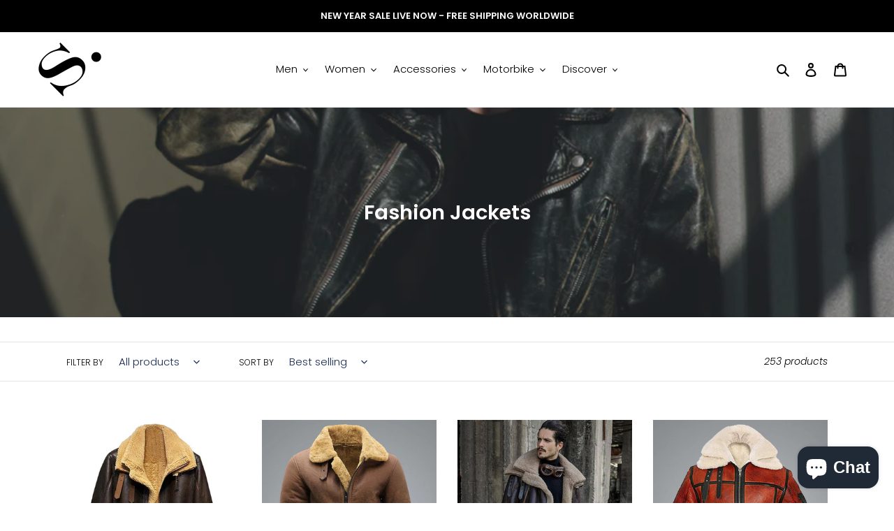

--- FILE ---
content_type: text/html; charset=utf-8
request_url: https://shearlingleather.com/en-au/collections/men-collection
body_size: 57527
content:
<!doctype html>
<html class="no-js" lang="en">
<head>
<!-- Added by AVADA SEO Suite -->






<meta name="twitter:image" content="http://shearlingleather.com/cdn/shop/collections/Untitled-9.jpg?v=1628841612">




<!-- /Added by AVADA SEO Suite -->
  <meta charset="utf-8">
  <meta http-equiv="X-UA-Compatible" content="IE=edge,chrome=1">
  <meta name="viewport" content="width=device-width,initial-scale=1">
  <meta name="theme-color" content="#000000">
  <meta name='robots' content='index, follow, max-image-preview:large, max-snippet:-1, max-video-preview:-1' />
  <meta name="trustpilot-one-time-domain-verification-id" content="e2571659-4a10-4ace-b329-4c3f8e73d2cf"/>

  <link rel="preconnect" href="https://cdn.shopify.com" crossorigin>
  <link rel="preconnect" href="https://fonts.shopify.com" crossorigin>
  <link rel="preconnect" href="https://monorail-edge.shopifysvc.com"><link rel="preload" href="//shearlingleather.com/cdn/shop/t/6/assets/theme.css?v=85711855220087936331761981997" as="style">
  <link rel="preload" as="font" href="//shearlingleather.com/cdn/fonts/poppins/poppins_n6.aa29d4918bc243723d56b59572e18228ed0786f6.woff2" type="font/woff2" crossorigin>
  <link rel="preload" as="font" href="//shearlingleather.com/cdn/fonts/poppins/poppins_n3.05f58335c3209cce17da4f1f1ab324ebe2982441.woff2" type="font/woff2" crossorigin>
  <link rel="preload" as="font" href="//shearlingleather.com/cdn/fonts/poppins/poppins_n7.56758dcf284489feb014a026f3727f2f20a54626.woff2" type="font/woff2" crossorigin>
  <link rel="preload" href="//shearlingleather.com/cdn/shop/t/6/assets/theme.js?v=140869348110754777901612169852" as="script">
  <link rel="preload" href="//shearlingleather.com/cdn/shop/t/6/assets/lazysizes.js?v=63098554868324070131611646972" as="script"><link rel="canonical" href="https://shearlingleather.com/en-au/collections/men-collection"><link rel="shortcut icon" href="//shearlingleather.com/cdn/shop/files/logo_87e1d272-2834-4447-b3c6-de38907aef40_32x32.png?v=1704191581" type="image/png"><title>Fashion Jackets - Leather Jackets in sheepskin &amp; Shearling</title><meta name="description" content="Buy fashion jackets at BIGGEST DISCOUNT. Winter and fashion leather jackets are here. We offer FREE SHIPPING WORLDWIDE. Shop premium black and brown leather jacket."><!-- /snippets/social-meta-tags.liquid -->


<meta property="og:site_name" content="Shearling leather">
<meta property="og:url" content="https://shearlingleather.com/en-au/collections/men-collection">
<meta property="og:title" content="Fashion Jackets - Leather Jackets in sheepskin &amp; Shearling">
<meta property="og:type" content="product.group">
<meta property="og:description" content="Buy fashion jackets at BIGGEST DISCOUNT. Winter and fashion leather jackets are here. We offer FREE SHIPPING WORLDWIDE. Shop premium black and brown leather jacket."><meta property="og:image" content="http://shearlingleather.com/cdn/shop/collections/Untitled-9.jpg?v=1628841612">
  <meta property="og:image:secure_url" content="https://shearlingleather.com/cdn/shop/collections/Untitled-9.jpg?v=1628841612">
  <meta property="og:image:width" content="800">
  <meta property="og:image:height" content="800">


<meta name="twitter:card" content="summary_large_image">
<meta name="twitter:title" content="Fashion Jackets - Leather Jackets in sheepskin &amp; Shearling">
<meta name="twitter:description" content="Buy fashion jackets at BIGGEST DISCOUNT. Winter and fashion leather jackets are here. We offer FREE SHIPPING WORLDWIDE. Shop premium black and brown leather jacket.">

  
<style data-shopify>
:root {
    --color-text: #000000;
    --color-text-rgb: 0, 0, 0;
    --color-body-text: #6d6d6d;
    --color-sale-text: #bc1414;
    --color-small-button-text-border: #162950;
    --color-text-field: #ffffff;
    --color-text-field-text: #162950;
    --color-text-field-text-rgb: 22, 41, 80;

    --color-btn-primary: #000000;
    --color-btn-primary-darker: #000000;
    --color-btn-primary-text: #ffffff;

    --color-blankstate: rgba(109, 109, 109, 0.35);
    --color-blankstate-border: rgba(109, 109, 109, 0.2);
    --color-blankstate-background: rgba(109, 109, 109, 0.1);

    --color-text-focus:#404040;
    --color-overlay-text-focus:#e6e6e6;
    --color-btn-primary-focus:#404040;
    --color-btn-social-focus:#cbcbcb;
    --color-small-button-text-border-focus:#27488c;
    --predictive-search-focus:#f2f2f2;

    --color-body: #ffffff;
    --color-bg: #ffffff;
    --color-bg-rgb: 255, 255, 255;
    --color-bg-alt: rgba(109, 109, 109, 0.05);
    --color-bg-currency-selector: rgba(109, 109, 109, 0.2);

    --color-overlay-title-text: #ffffff;
    --color-image-overlay: #3d3d3d;
    --color-image-overlay-rgb: 61, 61, 61;--opacity-image-overlay: 0.4;--hover-overlay-opacity: 0.8;

    --color-border: #e4e4e4;
    --color-border-form: #909090;
    --color-border-form-darker: #767676;

    --svg-select-icon: url(//shearlingleather.com/cdn/shop/t/6/assets/ico-select.svg?v=48803375421089217581663066513);
    --slick-img-url: url(//shearlingleather.com/cdn/shop/t/6/assets/ajax-loader.gif?v=41356863302472015721611646970);

    --font-weight-body--bold: 700;
    --font-weight-body--bolder: 400;

    --font-stack-header: Poppins, sans-serif;
    --font-style-header: normal;
    --font-weight-header: 600;

    --font-stack-body: Poppins, sans-serif;
    --font-style-body: normal;
    --font-weight-body: 300;

    --font-size-header: 23;

    --font-size-base: 15;

    --font-h1-desktop: 31;
    --font-h1-mobile: 28;
    --font-h2-desktop: 17;
    --font-h2-mobile: 16;
    --font-h3-mobile: 17;
    --font-h4-desktop: 15;
    --font-h4-mobile: 14;
    --font-h5-desktop: 13;
    --font-h5-mobile: 12;
    --font-h6-desktop: 12;
    --font-h6-mobile: 11;

    --font-mega-title-large-desktop: 57;

    --font-rich-text-large: 17;
    --font-rich-text-small: 13;

    
--color-video-bg: #f2f2f2;

    
    --global-color-image-loader-primary: rgba(0, 0, 0, 0.06);
    --global-color-image-loader-secondary: rgba(0, 0, 0, 0.12);
  }
</style>


  <style>*,::after,::before{box-sizing:border-box}body{margin:0}body,html{background-color:var(--color-body)}body,button{font-size:calc(var(--font-size-base) * 1px);font-family:var(--font-stack-body);font-style:var(--font-style-body);font-weight:var(--font-weight-body);color:var(--color-text);line-height:1.5}body,button{-webkit-font-smoothing:antialiased;-webkit-text-size-adjust:100%}.border-bottom{border-bottom:1px solid var(--color-border)}.btn--link{background-color:transparent;border:0;margin:0;color:var(--color-text);text-align:left}.text-right{text-align:right}.icon{display:inline-block;width:20px;height:20px;vertical-align:middle;fill:currentColor}.icon__fallback-text,.visually-hidden{position:absolute!important;overflow:hidden;clip:rect(0 0 0 0);height:1px;width:1px;margin:-1px;padding:0;border:0}svg.icon:not(.icon--full-color) circle,svg.icon:not(.icon--full-color) ellipse,svg.icon:not(.icon--full-color) g,svg.icon:not(.icon--full-color) line,svg.icon:not(.icon--full-color) path,svg.icon:not(.icon--full-color) polygon,svg.icon:not(.icon--full-color) polyline,svg.icon:not(.icon--full-color) rect,symbol.icon:not(.icon--full-color) circle,symbol.icon:not(.icon--full-color) ellipse,symbol.icon:not(.icon--full-color) g,symbol.icon:not(.icon--full-color) line,symbol.icon:not(.icon--full-color) path,symbol.icon:not(.icon--full-color) polygon,symbol.icon:not(.icon--full-color) polyline,symbol.icon:not(.icon--full-color) rect{fill:inherit;stroke:inherit}li{list-style:none}.list--inline{padding:0;margin:0}.list--inline>li{display:inline-block;margin-bottom:0;vertical-align:middle}a{color:var(--color-text);text-decoration:none}.h1,.h2,h1,h2{margin:0 0 17.5px;font-family:var(--font-stack-header);font-style:var(--font-style-header);font-weight:var(--font-weight-header);line-height:1.2;overflow-wrap:break-word;word-wrap:break-word}.h1 a,.h2 a,h1 a,h2 a{color:inherit;text-decoration:none;font-weight:inherit}.h1,h1{font-size:calc(((var(--font-h1-desktop))/ (var(--font-size-base))) * 1em);text-transform:none;letter-spacing:0}@media only screen and (max-width:749px){.h1,h1{font-size:calc(((var(--font-h1-mobile))/ (var(--font-size-base))) * 1em)}}.h2,h2{font-size:calc(((var(--font-h2-desktop))/ (var(--font-size-base))) * 1em);text-transform:uppercase;letter-spacing:.1em}@media only screen and (max-width:749px){.h2,h2{font-size:calc(((var(--font-h2-mobile))/ (var(--font-size-base))) * 1em)}}p{color:var(--color-body-text);margin:0 0 19.44444px}@media only screen and (max-width:749px){p{font-size:calc(((var(--font-size-base) - 1)/ (var(--font-size-base))) * 1em)}}p:last-child{margin-bottom:0}@media only screen and (max-width:749px){.small--hide{display:none!important}}.grid{list-style:none;margin:0;padding:0;margin-left:-30px}.grid::after{content:'';display:table;clear:both}@media only screen and (max-width:749px){.grid{margin-left:-22px}}.grid::after{content:'';display:table;clear:both}.grid--no-gutters{margin-left:0}.grid--no-gutters .grid__item{padding-left:0}.grid--table{display:table;table-layout:fixed;width:100%}.grid--table>.grid__item{float:none;display:table-cell;vertical-align:middle}.grid__item{float:left;padding-left:30px;width:100%}@media only screen and (max-width:749px){.grid__item{padding-left:22px}}.grid__item[class*="--push"]{position:relative}@media only screen and (min-width:750px){.medium-up--one-quarter{width:25%}.medium-up--push-one-third{width:33.33%}.medium-up--one-half{width:50%}.medium-up--push-one-third{left:33.33%;position:relative}}.site-header{position:relative;background-color:var(--color-body)}@media only screen and (max-width:749px){.site-header{border-bottom:1px solid var(--color-border)}}@media only screen and (min-width:750px){.site-header{padding:0 55px}.site-header.logo--center{padding-top:30px}}.site-header__logo{margin:15px 0}.logo-align--center .site-header__logo{text-align:center;margin:0 auto}@media only screen and (max-width:749px){.logo-align--center .site-header__logo{text-align:left;margin:15px 0}}@media only screen and (max-width:749px){.site-header__logo{padding-left:22px;text-align:left}.site-header__logo img{margin:0}}.site-header__logo-link{display:inline-block;word-break:break-word}@media only screen and (min-width:750px){.logo-align--center .site-header__logo-link{margin:0 auto}}.site-header__logo-image{display:block}@media only screen and (min-width:750px){.site-header__logo-image{margin:0 auto}}.site-header__logo-image img{width:100%}.site-header__logo-image--centered img{margin:0 auto}.site-header__logo img{display:block}.site-header__icons{position:relative;white-space:nowrap}@media only screen and (max-width:749px){.site-header__icons{width:auto;padding-right:13px}.site-header__icons .btn--link,.site-header__icons .site-header__cart{font-size:calc(((var(--font-size-base))/ (var(--font-size-base))) * 1em)}}.site-header__icons-wrapper{position:relative;display:-webkit-flex;display:-ms-flexbox;display:flex;width:100%;-ms-flex-align:center;-webkit-align-items:center;-moz-align-items:center;-ms-align-items:center;-o-align-items:center;align-items:center;-webkit-justify-content:flex-end;-ms-justify-content:flex-end;justify-content:flex-end}.site-header__account,.site-header__cart,.site-header__search{position:relative}.site-header__search.site-header__icon{display:none}@media only screen and (min-width:1400px){.site-header__search.site-header__icon{display:block}}.site-header__search-toggle{display:block}@media only screen and (min-width:750px){.site-header__account,.site-header__cart{padding:10px 11px}}.site-header__cart-title,.site-header__search-title{position:absolute!important;overflow:hidden;clip:rect(0 0 0 0);height:1px;width:1px;margin:-1px;padding:0;border:0;display:block;vertical-align:middle}.site-header__cart-title{margin-right:3px}.site-header__cart-count{display:flex;align-items:center;justify-content:center;position:absolute;right:.4rem;top:.2rem;font-weight:700;background-color:var(--color-btn-primary);color:var(--color-btn-primary-text);border-radius:50%;min-width:1em;height:1em}.site-header__cart-count span{font-family:HelveticaNeue,"Helvetica Neue",Helvetica,Arial,sans-serif;font-size:calc(11em / 16);line-height:1}@media only screen and (max-width:749px){.site-header__cart-count{top:calc(7em / 16);right:0;border-radius:50%;min-width:calc(19em / 16);height:calc(19em / 16)}}@media only screen and (max-width:749px){.site-header__cart-count span{padding:.25em calc(6em / 16);font-size:12px}}.site-header__menu{display:none}@media only screen and (max-width:749px){.site-header__icon{display:inline-block;vertical-align:middle;padding:10px 11px;margin:0}}@media only screen and (min-width:750px){.site-header__icon .icon-search{margin-right:3px}}.announcement-bar{z-index:10;position:relative;text-align:center;border-bottom:1px solid transparent;padding:2px}.announcement-bar__link{display:block}.announcement-bar__message{display:block;padding:11px 22px;font-size:calc(((16)/ (var(--font-size-base))) * 1em);font-weight:var(--font-weight-header)}@media only screen and (min-width:750px){.announcement-bar__message{padding-left:55px;padding-right:55px}}.site-nav{position:relative;padding:0;text-align:center;margin:25px 0}.site-nav a{padding:3px 10px}.site-nav__link{display:block;white-space:nowrap}.site-nav--centered .site-nav__link{padding-top:0}.site-nav__link .icon-chevron-down{width:calc(8em / 16);height:calc(8em / 16);margin-left:.5rem}.site-nav__label{border-bottom:1px solid transparent}.site-nav__link--active .site-nav__label{border-bottom-color:var(--color-text)}.site-nav__link--button{border:none;background-color:transparent;padding:3px 10px}.site-header__mobile-nav{z-index:11;position:relative;background-color:var(--color-body)}@media only screen and (max-width:749px){.site-header__mobile-nav{display:-webkit-flex;display:-ms-flexbox;display:flex;width:100%;-ms-flex-align:center;-webkit-align-items:center;-moz-align-items:center;-ms-align-items:center;-o-align-items:center;align-items:center}}.mobile-nav--open .icon-close{display:none}.main-content{opacity:0}.main-content .shopify-section{display:none}.main-content .shopify-section:first-child{display:inherit}.critical-hidden{display:none}</style>

  <script>
    window.performance.mark('debut:theme_stylesheet_loaded.start');

    function onLoadStylesheet() {
      performance.mark('debut:theme_stylesheet_loaded.end');
      performance.measure('debut:theme_stylesheet_loaded', 'debut:theme_stylesheet_loaded.start', 'debut:theme_stylesheet_loaded.end');

      var url = "//shearlingleather.com/cdn/shop/t/6/assets/theme.css?v=85711855220087936331761981997";
      var link = document.querySelector('link[href="' + url + '"]');
      link.loaded = true;
      link.dispatchEvent(new Event('load'));
    }
  </script>

  <link rel="stylesheet" href="//shearlingleather.com/cdn/shop/t/6/assets/theme.css?v=85711855220087936331761981997" type="text/css" media="print" onload="this.media='all';onLoadStylesheet()">

  <style>
    @font-face {
  font-family: Poppins;
  font-weight: 600;
  font-style: normal;
  font-display: swap;
  src: url("//shearlingleather.com/cdn/fonts/poppins/poppins_n6.aa29d4918bc243723d56b59572e18228ed0786f6.woff2") format("woff2"),
       url("//shearlingleather.com/cdn/fonts/poppins/poppins_n6.5f815d845fe073750885d5b7e619ee00e8111208.woff") format("woff");
}

    @font-face {
  font-family: Poppins;
  font-weight: 300;
  font-style: normal;
  font-display: swap;
  src: url("//shearlingleather.com/cdn/fonts/poppins/poppins_n3.05f58335c3209cce17da4f1f1ab324ebe2982441.woff2") format("woff2"),
       url("//shearlingleather.com/cdn/fonts/poppins/poppins_n3.6971368e1f131d2c8ff8e3a44a36b577fdda3ff5.woff") format("woff");
}

    @font-face {
  font-family: Poppins;
  font-weight: 700;
  font-style: normal;
  font-display: swap;
  src: url("//shearlingleather.com/cdn/fonts/poppins/poppins_n7.56758dcf284489feb014a026f3727f2f20a54626.woff2") format("woff2"),
       url("//shearlingleather.com/cdn/fonts/poppins/poppins_n7.f34f55d9b3d3205d2cd6f64955ff4b36f0cfd8da.woff") format("woff");
}

    @font-face {
  font-family: Poppins;
  font-weight: 400;
  font-style: normal;
  font-display: swap;
  src: url("//shearlingleather.com/cdn/fonts/poppins/poppins_n4.0ba78fa5af9b0e1a374041b3ceaadf0a43b41362.woff2") format("woff2"),
       url("//shearlingleather.com/cdn/fonts/poppins/poppins_n4.214741a72ff2596839fc9760ee7a770386cf16ca.woff") format("woff");
}

    @font-face {
  font-family: Poppins;
  font-weight: 300;
  font-style: italic;
  font-display: swap;
  src: url("//shearlingleather.com/cdn/fonts/poppins/poppins_i3.8536b4423050219f608e17f134fe9ea3b01ed890.woff2") format("woff2"),
       url("//shearlingleather.com/cdn/fonts/poppins/poppins_i3.0f4433ada196bcabf726ed78f8e37e0995762f7f.woff") format("woff");
}

    @font-face {
  font-family: Poppins;
  font-weight: 700;
  font-style: italic;
  font-display: swap;
  src: url("//shearlingleather.com/cdn/fonts/poppins/poppins_i7.42fd71da11e9d101e1e6c7932199f925f9eea42d.woff2") format("woff2"),
       url("//shearlingleather.com/cdn/fonts/poppins/poppins_i7.ec8499dbd7616004e21155106d13837fff4cf556.woff") format("woff");
}

  </style>

  <script>
    var theme = {
      breakpoints: {
        medium: 750,
        large: 990,
        widescreen: 1400
      },
      strings: {
        addToCart: "Add to cart",
        soldOut: "Sold out",
        unavailable: "Unavailable",
        regularPrice: "Regular price",
        salePrice: "Sale price",
        sale: "Sale",
        fromLowestPrice: "from [price]",
        vendor: "Vendor",
        showMore: "Show More",
        showLess: "Show Less",
        searchFor: "Search for",
        addressError: "Error looking up that address",
        addressNoResults: "No results for that address",
        addressQueryLimit: "You have exceeded the Google API usage limit. Consider upgrading to a \u003ca href=\"https:\/\/developers.google.com\/maps\/premium\/usage-limits\"\u003ePremium Plan\u003c\/a\u003e.",
        authError: "There was a problem authenticating your Google Maps account.",
        newWindow: "Opens in a new window.",
        external: "Opens external website.",
        newWindowExternal: "Opens external website in a new window.",
        removeLabel: "Remove [product]",
        update: "Update",
        quantity: "Quantity",
        discountedTotal: "Discounted total",
        regularTotal: "Regular total",
        priceColumn: "See Price column for discount details.",
        quantityMinimumMessage: "Quantity must be 1 or more",
        cartError: "There was an error while updating your cart. Please try again.",
        removedItemMessage: "Removed \u003cspan class=\"cart__removed-product-details\"\u003e([quantity]) [link]\u003c\/span\u003e from your cart.",
        unitPrice: "Unit price",
        unitPriceSeparator: "per",
        oneCartCount: "1 item",
        otherCartCount: "[count] items",
        quantityLabel: "Quantity: [count]",
        products: "Products",
        loading: "Loading",
        number_of_results: "[result_number] of [results_count]",
        number_of_results_found: "[results_count] results found",
        one_result_found: "1 result found"
      },
      moneyFormat: "\u003cspan class=money\u003e${{amount}}\u003c\/span\u003e",
      moneyFormatWithCurrency: "\u003cspan class=money\u003e${{amount}} USD\u003c\/span\u003e",
      settings: {
        predictiveSearchEnabled: true,
        predictiveSearchShowPrice: false,
        predictiveSearchShowVendor: false
      },
      stylesheet: "//shearlingleather.com/cdn/shop/t/6/assets/theme.css?v=85711855220087936331761981997"
    }

    document.documentElement.className = document.documentElement.className.replace('no-js', 'js');
  </script><script src="//shearlingleather.com/cdn/shop/t/6/assets/theme.js?v=140869348110754777901612169852" defer="defer"></script>
  <script src="//shearlingleather.com/cdn/shop/t/6/assets/lazysizes.js?v=63098554868324070131611646972" async="async"></script>

  <script type="text/javascript">
    if (window.MSInputMethodContext && document.documentMode) {
      var scripts = document.getElementsByTagName('script')[0];
      var polyfill = document.createElement("script");
      polyfill.defer = true;
      polyfill.src = "//shearlingleather.com/cdn/shop/t/6/assets/ie11CustomProperties.min.js?v=146208399201472936201611646972";

      scripts.parentNode.insertBefore(polyfill, scripts);
    }
  </script>

  

<!-- Avada Boost Sales Script -->

      







              
              
              
              
              
              
              
              <script>const AVADA_ENHANCEMENTS = {};
          AVADA_ENHANCEMENTS.contentProtection = false;
          AVADA_ENHANCEMENTS.hideCheckoutButon = false;
          AVADA_ENHANCEMENTS.cartSticky = false;
          AVADA_ENHANCEMENTS.multiplePixelStatus = false;
          AVADA_ENHANCEMENTS.inactiveStatus = false;
          AVADA_ENHANCEMENTS.cartButtonAnimationStatus = false;
          AVADA_ENHANCEMENTS.whatsappStatus = false;
          AVADA_ENHANCEMENTS.messengerStatus = false;
          AVADA_ENHANCEMENTS.livechatStatus = false;
          </script>

















































      <script>
        const AVADA_CDT = {};
        AVADA_CDT.products = [];
        AVADA_CDT.template = "collection";
        AVADA_CDT.collections = [];
        

        const AVADA_INVQTY = {};
        

        AVADA_CDT.cartitem = 0;
        AVADA_CDT.moneyformat = `<span class=money>\${{amount}}</span>`;
        AVADA_CDT.cartTotalPrice = 0;
        

        window.AVADA_BADGES = window.AVADA_BADGES || {};
        window.AVADA_BADGES = [{"showBadgeBorder":false,"badgeEffect":"","badgePageType":"home","badgeBorderRadius":3,"collectionPageInlinePosition":"after","description":"Win customers' trust right at the first moment they land your homage page with various trust badges. ","badgeStyle":"color","cartInlinePosition":"after","createdAt":"2022-04-05T04:50:07.851Z","homePageInlinePosition":"after","badgeWidth":"full-width","showBadges":true,"showHeaderText":true,"customWidthSize":450,"cartPosition":"","shopDomain":"shearling-leather.myshopify.com","shopId":"9tnXM8lfHELKXKf8SG9c","inlinePosition":"after","badgeBorderColor":"#e1e1e1","headingColor":"#0985C5","textAlign":"avada-align-center","collectionPagePosition":"","name":"Home Page","position":"","homePagePosition":"","font":"default","numbColor":"#122234","isFirst":false,"numbBorderWidth":1,"priority":0,"removeBranding":true,"status":true,"badgesSmartSelector":true,"useAdvanced":true,"manualDisplayPlacement":"after","headerText":"","badgeList":["https:\/\/cdn1.avada.io\/boost-sales\/Fast Shipping.svg","https:\/\/cdn1.avada.io\/boost-sales\/Quality Guarantee.svg","https:\/\/cdn1.avada.io\/boost-sales\/Easy Returns.svg","https:\/\/cdn1.avada.io\/boost-sales\/24_7 Support.svg","https:\/\/cdn1.avada.io\/boost-sales\/Risk Free.svg"],"badgeSize":"custom","headingSize":41,"badgeCustomSize":92,"customCss":".boost-sales-list-badges{\ndisplay: flex;\njustify-content: space-around;\nwidth: 100%;\n}\n.boost-sales-badges-wrap{\ndisplay:block;\nmargin:0 auto;\nmax-width:60%;\n}\n.section-template--15565001523392__1653638790a5cd5bea-padding{\npadding-bottom:0 !important;\n}\n@media only screen and (max-width: 600px){\n.boost-sales-badges-wrap{\nmax-width:100%;\n}\n}","manualDisplayPosition":"#shopify-section-1663064598b662b7e2","id":"fAT7P53cB5zNAydtxCgZ"}];

        window.AVADA_GENERAL_SETTINGS = window.AVADA_GENERAL_SETTINGS || {};
        window.AVADA_GENERAL_SETTINGS = {"badgeInlinePosition":"after","countdownProductPosition":"form[action='\/cart\/add']","badgeHomePosition":".site-footer__hr","countdownHomeInlinePositionV2":"","countdownHomePositionV2":"","countdownCategoryInlinePosition":"after","countdownCategoryPositionV2":"","countdownProductPositionV2":"","badgeCartPosition":".cart__footer","themeDetected":"Debut","badgeCartInlinePosition":"after","countdownCategoryPosition":".price--listing","countdownCategoryInlinePositionV2":"","countdownHomePosition":".price--listing","badgeCollectionPosition":".site-footer__hr","badgeHomeInlinePosition":"after","badgeCollectionInlinePosition":"after","badgeProductPosition":".product-form__item","countdownInlinePosition":"after","badgeFooterInlinePosition":"replace","countdownInlinePositionV2":"","countdownHomeInlinePosition":"after","badgeFooterPosition":".payment-icons.list--inline.site-footer__icon-list"};

        window.AVADA_COUNDOWNS = window.AVADA_COUNDOWNS || {};
        window.AVADA_COUNDOWNS = [{"badgeStatus":false},{"appStatus":true},{"id":"ISWEf78SjCnmJCOjWrmN","categoryNumbWidth":30,"numbWidth":60,"countdownSmartSelector":false,"collectionPageInlinePosition":"after","stockTextSize":16,"countdownEndAction":"HIDE_COUNTDOWN","daysText":"Days","createdAt":"2022-04-18T07:47:19.232Z","saleCustomSeconds":"59","secondsText":"Seconds","txtDatePos":"txt_outside_box","numbHeight":60,"txtDateSize":16,"shopId":"9tnXM8lfHELKXKf8SG9c","inlinePosition":"after","headingSize":30,"categoryTxtDateSize":8,"textAlign":"text-center","displayLayout":"square-countdown","categoryNumberSize":14,"priority":"0","displayType":"ALL_PRODUCT","numbBorderColor":"#cccccc","productIds":[],"collectionPagePosition":"","numbBorderWidth":1,"name":"Product Pages","manualDisplayPlacement":"after","showCountdownTimer":true,"position":"form[action='\/cart\/add']","conditions":{"type":"ALL","conditions":[{"type":"TITLE","operation":"CONTAINS","value":""}]},"timeUnits":"unit-dhms","status":true,"manualDisplayPosition":"form[action='\/cart\/add']","stockTextBefore":"Only {{stock_qty}} left in stock. Hurry up 🔥","saleCustomMinutes":"10","categoryUseDefaultSize":true,"saleDateType":"date-custom","description":"Increase urgency and boost conversions for each product page.","numbBgColor":"#ffffff","txtDateColor":"#122234","numbColor":"#122234","minutesText":"Minutes","showInventoryCountdown":true,"numbBorderRadius":0,"shopDomain":"shearling-leather.myshopify.com","countdownTextBottom":"","productExcludeIds":[],"headingColor":"#0985C5","stockType":"real_stock","linkText":"Hurry! sale ends in","saleCustomHours":"00","hoursText":"Hours","categoryTxtDatePos":"txt_outside_box","useDefaultSize":true,"stockTextColor":"#122234","saleCustomDays":"00","categoryNumbHeight":30,"removeBranding":true}];

        window.AVADA_STOCK_COUNTDOWNS = window.AVADA_STOCK_COUNTDOWNS || {};
        window.AVADA_STOCK_COUNTDOWNS = {"name":"Stock Countdown","description":"Description label","status":false,"stockCountdownContent":"\u003cp\u003eOnly \u003cspan style=\"color: rgb(255, 0, 0);\"\u003e{{stock_qty}}\u003c\/span\u003e left in stock. Hurry up 🔥\u003c\/p\u003e","stcContentOutOfStock":"\u003cp\u003eInventory is running low. Hurry up 🔥\u003c\/p\u003e","numberShow":"100","isOnlyShowThanNumber":false,"type":"default","position":"above","displayType":"ALL_PRODUCT","conditions":{"type":"ALL","conditions":[{"type":"TITLE","operation":"CONTAINS","value":""}]},"isExcludeProductPage":false,"productExcludeIds":[],"productIds":[],"collectionIds":[],"customCss":"","queryPosition":"form[action='\/cart\/add']","timeRandom":["15000"],"animationForStockCountdown":"none","delayAnimation":"1500","isDisplayHomePage":true,"isShowStockSlider":false,"totalStock":100,"sliderColor":"#FF6D6D","isShowWhenOutOfStock":false,"shopId":"9tnXM8lfHELKXKf8SG9c","createdAt":"2025-10-31T07:10:17.484Z","id":"frPmm8bi1umfG5RXnwmR"};

        window.AVADA_COUNDOWNS_V2 = window.AVADA_COUNDOWNS_V2 || {};
        window.AVADA_COUNDOWNS_V2 = [];

        window.AVADA_BADGES_V2 = window.AVADA_BADGES_V2 || {};
        window.AVADA_BADGES_V2 = [];

        window.AVADA_INACTIVE_TAB = window.AVADA_INACTIVE_TAB || {};
        window.AVADA_INACTIVE_TAB = {"status":false,"animationTitle":"swap_between_titles","title":"Get 10% OFF {{cart_items_quantity}}","showWhen":"cart_only"};

        window.AVADA_LIVECHAT = window.AVADA_LIVECHAT || {};
        window.AVADA_LIVECHAT = {"chatMessenger":{"whatsappStatus":false,"whatsappTextColor":"#FFFFFF","messageLanguage":"en_US","pageID":"","whatsappStyle":"whatsapp-style-1","messengerStatus":false,"livechatCustomIcon":"","customExcludeUrls":"","chatDisplayPage":"all","messageColor":"#0A7CFF","whatsappDesTextColor":"#FFFFFF","livechatIcon":"https:\/\/i.imgur.com\/CQXjImt.png","whatsappTitle":"Hi there!","messageText":"Hi! How can we help you?","whatsappDesBgColor":"#0A7CFF","enableAdvanced":false,"livechatTextColor":"#F8F8F8","enableChatDesktop":true,"messageTextColor":"#FFFFFF","excludesPages":"","whatsappBgColor":"#0B4697","enableChatMobile":true,"whatsappMessage":"Have a look around! Let us know if you have any question","whatsappBottomText":"Call us for any inquiries","livechatBgColor":"#007EFF","presetId":"whatsapp","chatPosition":"avada-position-left"},"whatsapp":[{"id":"UCdzKtdwVCV1fwafiQ63","role":"","onWednesdayTo":"09:00","description":"Typically replies within an hour","onSaturdayFrom":"17:00","onTuesday":true,"onMonday":true,"onFridayTo":"09:00","onWednesday":true,"createdAt":"2022-05-09T09:03:42.155Z","onSaturdayTo":"09:00","onThursday":true,"onMondayFrom":"17:00","onMondayTo":"09:00","onWednesdayFrom":"17:00","onlineTime":"available","shopId":"9tnXM8lfHELKXKf8SG9c","onFridayFrom":"17:00","onTuesdayTo":"09:00","onTuesdayFrom":"17:00","firstMess":"Hi there 👋.How can I help you? ","onFriday":true,"custom_bg_url":"","background_image":"","onSundayTo":"09:00","phone":"","name":"Shearling leather","onThursdayFrom":"17:00","onSundayFrom":"17:00","onThursdayTo":"09:00","status":true}],"livechatStatus":false};

        window.AVADA_STICKY_ATC = window.AVADA_STICKY_ATC || {};
        window.AVADA_STICKY_ATC = {"enableDesktop":true,"showProductImage":true,"customCss":"","priceColor":"#000000","buttonBackgroundColor":"#000000","enableMobile":false,"btnAddCartText":"Add to cart","specialPriceColor":"#FF0000","showProductPrice":true,"bgColor":"#ffffff","hideVariantMobile":false,"successResponse":"👏 Item added to cart!","buttonBorderRadius":0,"buttonTextColor":"#ffffff","productNameColor":"#000000","qtyText":"Qty:","cartRedirectCheckout":false,"status":false,"position":"avada-position-bottom","showQtyInput":true};

        window.AVADA_ATC_ANIMATION = window.AVADA_ATC_ANIMATION || {};
        window.AVADA_ATC_ANIMATION = {"applyBuyNow":false,"applyAddtoCart":true,"status":false,"animationSpeed":"normal","customClassBtn":"","animationForButton":"bounce-top"};

        window.AVADA_SP = window.AVADA_SP || {};
        window.AVADA_SP = {"shop":"9tnXM8lfHELKXKf8SG9c","configuration":{"position":"bottom-left","hide_time_ago":false,"smart_hide":false,"smart_hide_time":3,"smart_hide_unit":"days","truncate_product_name":true,"display_duration":5,"first_delay":10,"pops_interval":10,"max_pops_display":20,"show_mobile":true,"mobile_position":"bottom","animation":"fadeInUp","out_animation":"fadeOutDown","with_sound":false,"display_order":"order","only_product_viewing":false,"notice_continuously":false,"custom_css":"","replay":true,"included_urls":"","excluded_urls":"","excluded_product_type":"","countries_all":true,"countries":[],"allow_show":"all","hide_close":true,"close_time":1,"close_time_unit":"days","support_rtl":false},"notifications":{},"removeBranding":true};

        window.AVADA_SP_V2 = window.AVADA_SP_V2 || {};
        window.AVADA_SP_V2 = [{"id":"69LFzOIPgX1a7hM2s0Xc","name":"New sales pops","typeTheme":"basic1","headingFontWeight":500,"headingFontSize":12,"contentFontWeight":800,"contentFontSize":13,"backgroundImage":"","backgroundColor":"#FFF","headingColor":"#111","textColor":"#142A47","timeColor":"#234342","withBorder":false,"borderColor":"#333333","borderWidth":1,"borderRadius":6,"imageBorderRadius":6,"font":"Raleway","truncateProductName":false,"desktopPosition":"bottom_left","mobilePositions":"bottom","isShowOnMobile":true,"isHideCustomerName":false,"isUseAdvancedSettings":false,"isShowDemo":false,"importDemo":"import_random_product","headingText":"{{first_name}} in {{city}}, {{country}}","contentText":"Purchased {{product_name}}","isGenerateDayAgo":true,"dayAgoTime":"1","dayAgoTimeUnit":"hours","status":false,"type":"recent_sales","notificationsImport":[],"specificProducts":[],"chooseTriggerPopup":"all_products","triggerCollectionIds":[],"typeLayout":"layout_1","shopId":"9tnXM8lfHELKXKf8SG9c","createdAt":"2025-10-31T07:10:17.580Z","notifications":[{"product_id":6857065103515,"first_name":"Lia","city":"Elizabeth","country":"United States","date":"2025-11-20T11:33:37.000Z","shipping_first_name":"Lia","shipping_city":"Elizabeth","shipping_country":"United States","type":"order","title":"MEN V BOMBER JACKET - CREAM COLOR WITH CRYSTAL FOX - L","product_image":"https:\/\/cdn.shopify.com\/s\/files\/1\/0529\/6445\/8651\/products\/D4E1EDC4-CDBE-4DDB-927E-AF24A866FEF6.jpg?v=1628842276","product_name":"MEN V BOMBER JACKET - CREAM COLOR WITH CRYSTAL FOX","product_link":"https:\/\/shearling-leather.myshopify.com\/products\/men-v-bomber-jacket-cream-color-with-crystal-fox","product_handle":"men-v-bomber-jacket-cream-color-with-crystal-fox"},{"product_id":7539943997595,"first_name":"Srinivasan","city":"Clarksburg","country":"United States","date":"2025-11-19T17:44:11.000Z","shipping_first_name":"Srinivasan","shipping_city":"Clarksburg","shipping_country":"United States","type":"order","title":"New Black Leather Sheep Skin Skinny Shearling Leather Jeans Pant - L","product_image":"https:\/\/cdn.shopify.com\/s\/files\/1\/0529\/6445\/8651\/products\/1_2c2762a4-4b8d-4569-a9ce-d3c8b4d807bd.png?v=1668062445","product_name":"New Black Leather Sheep Skin Skinny Shearling Leather Jeans Pant","product_link":"https:\/\/shearling-leather.myshopify.com\/products\/new-black-leather-sheep-skin-skinny-shearling-leather-jeans-pant","product_handle":"new-black-leather-sheep-skin-skinny-shearling-leather-jeans-pant"},{"product_id":7076588650651,"first_name":"Curtis","city":"Cheltenham","country":"United States","date":"2025-11-18T23:31:53.000Z","shipping_first_name":"Curtis","shipping_city":"Cheltenham","shipping_country":"United States","type":"order","title":"Mens Brown B3 Shearling Aviator Leather Jacket - XL","product_image":"https:\/\/cdn.shopify.com\/s\/files\/1\/0529\/6445\/8651\/products\/Mens-Brown-B3-Shearling-Aviator-Leather-Jacket.gif?v=1631949724","product_name":"Mens Brown B3 Shearling Aviator Leather Jacket","product_link":"https:\/\/shearling-leather.myshopify.com\/products\/mens-brown-b3-shearling-aviator-leather-jacket","product_handle":"mens-brown-b3-shearling-aviator-leather-jacket"},{"product_id":7269522407579,"first_name":"William","city":"Rio Rico","country":"United States","date":"2025-11-18T02:03:56.000Z","shipping_first_name":"William","shipping_city":"Rio Rico","shipping_country":"United States","type":"order","title":"Mens Flight Sheepskin Shearling Aviator Leather Trench Coat - L","product_image":"https:\/\/cdn.shopify.com\/s\/files\/1\/0529\/6445\/8651\/products\/shearling-leather-coat1_e43b8ee5-ae85-4680-a9e6-acdb1032601d.jpg?v=1643022782","product_name":"Mens Flight Sheepskin Shearling Aviator Leather Trench Coat","product_link":"https:\/\/shearling-leather.myshopify.com\/products\/mens-flight-sheepskin-shearling-aviator-leather-trench-coat","product_handle":"mens-flight-sheepskin-shearling-aviator-leather-trench-coat"},{"product_id":7445343830171,"first_name":"Emelia","city":"Berwick","country":"Canada","date":"2025-11-17T23:30:10.000Z","shipping_first_name":"Emelia","shipping_city":"Berwick","shipping_country":"Canada","type":"order","title":"Mens Brown B3 RAF Aviator Bomber Shearling Real Sheepskin Leather Jacket - S","product_image":"https:\/\/cdn.shopify.com\/s\/files\/1\/0529\/6445\/8651\/products\/MenBrownB3RAFAviatorBomberRealShearlingSheepskinLeatherJacket.jpg?v=1660376088","product_name":"Mens Brown B3 RAF Aviator Bomber Shearling Real Sheepskin Leather Jacket","product_link":"https:\/\/shearling-leather.myshopify.com\/products\/mens-brown-b3-raf-aviator-bomber-shearling-real-sheepskin-leather-jacket","product_handle":"mens-brown-b3-raf-aviator-bomber-shearling-real-sheepskin-leather-jacket"},{"product_id":6857202499739,"first_name":"Denver","city":"Crete","country":"United States","date":"2025-11-17T15:04:13.000Z","shipping_first_name":"Denver","shipping_city":"Hammond","shipping_country":"United States","type":"order","title":"Black Leather V-Bomber Jacket - 2XL","product_image":"https:\/\/cdn.shopify.com\/s\/files\/1\/0529\/6445\/8651\/products\/V_BOMBER_CHINCHILLA_0023.jpg?v=1628842284","product_name":"Black Leather V-Bomber Jacket","product_link":"https:\/\/shearling-leather.myshopify.com\/products\/black-leather-v-bomber-jacket","product_handle":"black-leather-v-bomber-jacket"},{"product_id":7644099051675,"first_name":"Trenton","city":"Medicine Hat","country":"Canada","date":"2025-11-17T03:28:47.000Z","shipping_first_name":"Trenton","shipping_city":"Medicine Hat","shipping_country":"Canada","type":"order","title":"New Women's Sheepskin Leather Handbags With Zipper Pocket","product_image":"https:\/\/cdn.shopify.com\/s\/files\/1\/0529\/6445\/8651\/products\/1_28f00250-99bb-4b1c-b273-8ad854673876.png?v=1680936716","product_name":"New Women's Sheepskin Leather Handbags With Zipper Pocket","product_link":"https:\/\/shearling-leather.myshopify.com\/products\/new-womens-sheepskin-leather-handbags-with-zipper-pocket","product_handle":"new-womens-sheepskin-leather-handbags-with-zipper-pocket"},{"product_id":7535596798107,"first_name":"Trenton","city":"Medicine Hat","country":"Canada","date":"2025-11-17T03:28:47.000Z","shipping_first_name":"Trenton","shipping_city":"Medicine Hat","shipping_country":"Canada","type":"order","title":"Women B3 Flying RAF Aviator Real Fur Leather Bomber Jacket - M","product_image":"https:\/\/cdn.shopify.com\/s\/files\/1\/0529\/6445\/8651\/products\/1_ac7c6a8e-7a75-4bb8-b4b6-a21ef31df238.png?v=1667551585","product_name":"Women B3 Flying RAF Aviator Real Fur Leather Bomber Jacket","product_link":"https:\/\/shearling-leather.myshopify.com\/products\/women-b3-flying-raf-aviator-real-fur-leather-bomber-jacket","product_handle":"women-b3-flying-raf-aviator-real-fur-leather-bomber-jacket"},{"product_id":7277059539099,"first_name":"Carmon","city":"Villa Rica","country":"United States","date":"2025-11-16T05:51:04.000Z","shipping_first_name":"Carmon","shipping_city":"Villa Rica","shipping_country":"United States","type":"order","title":"Men's Brown B3 Flying Aviator Shearling Leather Long Jacket Coat - 2XL","product_image":"https:\/\/cdn.shopify.com\/s\/files\/1\/0529\/6445\/8651\/products\/Men_sBrownB3FlyingAviatorShearlingLeatherLongJacketCoat.jpg?v=1643968769","product_name":"Men's Brown B3 Flying Aviator Shearling Leather Long Jacket Coat","product_link":"https:\/\/shearling-leather.myshopify.com\/products\/mens-brown-b3-flying-aviator-shearling-leather-long-jacket-coat","product_handle":"mens-brown-b3-flying-aviator-shearling-leather-long-jacket-coat"},{"product_id":7375064826011,"first_name":"Carmon","city":"Villa Rica","country":"United States","date":"2025-11-16T05:51:04.000Z","shipping_first_name":"Carmon","shipping_city":"Villa Rica","shipping_country":"United States","type":"order","title":"Men's Hooded RAF Aviator B3 Sheepskin Black Shearling Jacket - XL","product_image":"https:\/\/cdn.shopify.com\/s\/files\/1\/0529\/6445\/8651\/products\/Men_sHoodedRAFAviatorB3SheepskinShearlingJacket.jpg?v=1654327092","product_name":"Men's Hooded RAF Aviator B3 Sheepskin Black Shearling Jacket","product_link":"https:\/\/shearling-leather.myshopify.com\/products\/mens-hooded-raf-aviator-b3-sheepskin-black-shearling-jacket","product_handle":"mens-hooded-raf-aviator-b3-sheepskin-black-shearling-jacket"},{"product_id":7263881035931,"first_name":"Carmon","city":"Villa Rica","country":"United States","date":"2025-11-16T05:51:04.000Z","shipping_first_name":"Carmon","shipping_city":"Villa Rica","shipping_country":"United States","type":"order","title":"Mink Coat Long Winter Overcoat Black Leather Parkas Fur Outwear - 2XL","product_image":"https:\/\/cdn.shopify.com\/s\/files\/1\/0529\/6445\/8651\/products\/shearling-leather-coat4.jpg?v=1643013522","product_name":"Mink Coat Long Winter Overcoat Black Leather Parkas Fur Outwear","product_link":"https:\/\/shearling-leather.myshopify.com\/products\/mink-coat-long-winter-overcoat-black-leather-parkas-fur-outwear","product_handle":"mink-coat-long-winter-overcoat-black-leather-parkas-fur-outwear"},{"product_id":7277069533339,"first_name":"Carmon","city":"Villa Rica","country":"United States","date":"2025-11-16T05:51:04.000Z","shipping_first_name":"Carmon","shipping_city":"Villa Rica","shipping_country":"United States","type":"order","title":"Men's B3 RAF Aviator Sheepskin Shearling Leather Jacket - 2XL","product_image":"https:\/\/cdn.shopify.com\/s\/files\/1\/0529\/6445\/8651\/products\/Men_sBeltedB3RAFAviatorSheepskinShearlingLeatherJacket.jpg?v=1643970730","product_name":"Men's B3 RAF Aviator Sheepskin Shearling Leather Jacket","product_link":"https:\/\/shearling-leather.myshopify.com\/products\/mens-b3-raf-aviator-sheepskin-shearling-leather-jacket","product_handle":"mens-b3-raf-aviator-sheepskin-shearling-leather-jacket"},{"product_id":7409322426523,"first_name":"Richard","city":"New York","country":"United States","date":"2025-11-15T21:01:35.000Z","shipping_first_name":"Richard","shipping_city":"New York","shipping_country":"United States","type":"order","title":"Women B3 RAF Aviator Black Styled Sheepskin Shearling Leather Jacket - XL","product_image":"https:\/\/cdn.shopify.com\/s\/files\/1\/0529\/6445\/8651\/products\/Womens-down-puffer-jacket-1-39.jpg?v=1657974191","product_name":"Women B3 RAF Aviator Black Styled Sheepskin Shearling Leather Jacket","product_link":"https:\/\/shearling-leather.myshopify.com\/products\/women-b3-raf-aviator-black-styled-sheepskin-shearling-leather-jacket","product_handle":"women-b3-raf-aviator-black-styled-sheepskin-shearling-leather-jacket"},{"product_id":6857064775835,"first_name":"Richard","city":"New York","country":"United States","date":"2025-11-15T21:01:35.000Z","shipping_first_name":"Richard","shipping_city":"New York","shipping_country":"United States","type":"order","title":"MEN V BOMBER JACKET - NAVY BLUE (OFF WHITE FUR) - 4X","product_image":"https:\/\/cdn.shopify.com\/s\/files\/1\/0529\/6445\/8651\/products\/navy_blue_with_white_1.jpg?v=1628842276","product_name":"MEN V BOMBER JACKET - NAVY BLUE (OFF WHITE FUR)","product_link":"https:\/\/shearling-leather.myshopify.com\/products\/men-v-bomber-jacket-navy-blue-off-white-fur","product_handle":"men-v-bomber-jacket-navy-blue-off-white-fur"},{"product_id":6857063596187,"first_name":"Richard","city":"New York","country":"United States","date":"2025-11-15T21:01:35.000Z","shipping_first_name":"Richard","shipping_city":"New York","shipping_country":"United States","type":"order","title":"MEN V BOMBER JACKET - BLACK (BLACK FUR) - 4X","product_image":"https:\/\/cdn.shopify.com\/s\/files\/1\/0529\/6445\/8651\/products\/black_with_black_1.jpg?v=1628842272","product_name":"MEN V BOMBER JACKET - BLACK (BLACK FUR)","product_link":"https:\/\/shearling-leather.myshopify.com\/products\/men-v-bomber-jacket-black-fur","product_handle":"men-v-bomber-jacket-black-fur"},{"product_id":null,"first_name":"Richard","city":"New York","country":"United States","date":"2025-11-15T21:01:35.000Z","shipping_first_name":"Richard","shipping_city":"New York","shipping_country":"United States","type":"order","title":"Tip","product_image":"https:\/\/cdnapps.avada.io\/boost-sales\/defaultProduct.svg","product_name":"Tip","product_link":"#","product_handle":""},{"product_id":7645216669851,"first_name":"Trenton","city":"Medicine Hat","country":"Canada","date":"2025-11-14T05:49:13.000Z","shipping_first_name":"Trenton","shipping_city":"Medicine Hat","shipping_country":"Canada","type":"order","title":"Mens Black American Cowboy Lampskin Leather Hats","product_image":"https:\/\/cdn.shopify.com\/s\/files\/1\/0529\/6445\/8651\/products\/1_5f975499-4d4b-4fde-a9fd-5e370d5faa82.png?v=1681207035","product_name":"Mens Black American Cowboy Lampskin Leather Hats","product_link":"https:\/\/shearling-leather.myshopify.com\/products\/mens-black-american-cowboy-lampskin-leather-hats","product_handle":"mens-black-american-cowboy-lampskin-leather-hats"},{"product_id":7462549291163,"first_name":"Trenton","city":"Medicine Hat","country":"Canada","date":"2025-11-14T05:49:13.000Z","shipping_first_name":"Trenton","shipping_city":"Medicine Hat","shipping_country":"Canada","type":"order","title":"Men's Vintage Lambskin A2 Brown Leather Shearling Bomber Jacket - L","product_image":"https:\/\/cdn.shopify.com\/s\/files\/1\/0529\/6445\/8651\/products\/Men_sVintageLambskinA2BrownLeatherShearlingBomberJacket4.jpg?v=1661516510","product_name":"Men's Vintage Lambskin A2 Brown Leather Shearling Bomber Jacket","product_link":"https:\/\/shearling-leather.myshopify.com\/products\/mens-vintage-lambskin-a2-brown-leather-shearling-bomber-jacket","product_handle":"mens-vintage-lambskin-a2-brown-leather-shearling-bomber-jacket"},{"product_id":7277059539099,"first_name":"Ramsey","city":"Oxford","country":"United Kingdom","date":"2025-11-10T13:03:27.000Z","shipping_first_name":"","shipping_city":"Oxford","shipping_country":"United Kingdom","type":"order","title":"Men's Brown B3 Flying Aviator Shearling Leather Long Jacket Coat - 4XL","product_image":"https:\/\/cdn.shopify.com\/s\/files\/1\/0529\/6445\/8651\/products\/Men_sBrownB3FlyingAviatorShearlingLeatherLongJacketCoat.jpg?v=1643968769","product_name":"Men's Brown B3 Flying Aviator Shearling Leather Long Jacket Coat","product_link":"https:\/\/shearling-leather.myshopify.com\/products\/mens-brown-b3-flying-aviator-shearling-leather-long-jacket-coat","product_handle":"mens-brown-b3-flying-aviator-shearling-leather-long-jacket-coat"},{"product_id":7481574555803,"first_name":"Mary Coleman","city":"Atlanta","country":"United States","date":"2025-11-10T01:25:20.000Z","shipping_first_name":"Coleman","shipping_city":"Atlanta","shipping_country":"United States","type":"order","title":"Men’s Cream Green Suede Leather Shirt Jeans Style Jacket - M","product_image":"https:\/\/cdn.shopify.com\/s\/files\/1\/0529\/6445\/8651\/products\/2_6c1ab446-9ba2-4b47-9d22-5978b479d6a9.jpg?v=1662796957","product_name":"Men’s Cream Green Suede Leather Shirt Jeans Style Jacket","product_link":"https:\/\/shearling-leather.myshopify.com\/products\/men-s-cream-green-suede-leather-shirt-jeans-style","product_handle":"men-s-cream-green-suede-leather-shirt-jeans-style"},{"product_id":7181612941467,"first_name":"Gregor","city":"sandwich","country":"United Kingdom","date":"2025-11-09T18:23:04.000Z","shipping_first_name":"Gregor","shipping_city":"Auckland","shipping_country":"New Zealand","type":"order","title":"Mens Brown B3 Shearling Sheepskin WW2 Bomber Leather Flying Aviator Jacket - L \/ BROWN","product_image":"https:\/\/cdn.shopify.com\/s\/files\/1\/0529\/6445\/8651\/products\/100_HandmadeMensBrownB3ShearlingSheepskinWW2BomberLeatherFlyingAviatorJacket.jpg?v=1635410257","product_name":"Mens Brown B3 Shearling Sheepskin WW2 Bomber Leather Flying Aviator Jacket","product_link":"https:\/\/shearling-leather.myshopify.com\/products\/mens-brown-b3-shearling-sheepskin-ww2-bomber-leather-flying-aviator-jacket-1","product_handle":"mens-brown-b3-shearling-sheepskin-ww2-bomber-leather-flying-aviator-jacket-1"},{"product_id":7277059539099,"first_name":"Blake","city":"Regina","country":"Canada","date":"2025-11-08T04:15:24.000Z","shipping_first_name":"Blake","shipping_city":"Regina","shipping_country":"Canada","type":"order","title":"Men's Brown B3 Flying Aviator Shearling Leather Long Jacket Coat - L","product_image":"https:\/\/cdn.shopify.com\/s\/files\/1\/0529\/6445\/8651\/products\/Men_sBrownB3FlyingAviatorShearlingLeatherLongJacketCoat.jpg?v=1643968769","product_name":"Men's Brown B3 Flying Aviator Shearling Leather Long Jacket Coat","product_link":"https:\/\/shearling-leather.myshopify.com\/products\/mens-brown-b3-flying-aviator-shearling-leather-long-jacket-coat","product_handle":"mens-brown-b3-flying-aviator-shearling-leather-long-jacket-coat"},{"product_id":7411623493787,"first_name":"Darren","city":"Chatham","country":"United Kingdom","date":"2025-11-06T22:24:25.000Z","shipping_first_name":"Darren Cashford","shipping_city":"Chatham","shipping_country":"United Kingdom","type":"order","title":"Black Women's Aviator Sheepskin Shearling Leather Bomber Jacket - S","product_image":"https:\/\/cdn.shopify.com\/s\/files\/1\/0529\/6445\/8651\/products\/Leather-Jackets-1-30.jpg?v=1658309339","product_name":"Black Women's Aviator Sheepskin Shearling Leather Bomber Jacket","product_link":"https:\/\/shearling-leather.myshopify.com\/products\/black-womens-aviator-sheepskin-shearling-leather-bomber-jacket","product_handle":"black-womens-aviator-sheepskin-shearling-leather-bomber-jacket"},{"product_id":7277059539099,"first_name":"John","city":"Neepawa","country":"Canada","date":"2025-11-05T21:07:13.000Z","shipping_first_name":"John","shipping_city":"Neepawa","shipping_country":"Canada","type":"order","title":"Men's Brown B3 Flying Aviator Shearling Leather Long Jacket Coat - S","product_image":"https:\/\/cdn.shopify.com\/s\/files\/1\/0529\/6445\/8651\/products\/Men_sBrownB3FlyingAviatorShearlingLeatherLongJacketCoat.jpg?v=1643968769","product_name":"Men's Brown B3 Flying Aviator Shearling Leather Long Jacket Coat","product_link":"https:\/\/shearling-leather.myshopify.com\/products\/mens-brown-b3-flying-aviator-shearling-leather-long-jacket-coat","product_handle":"mens-brown-b3-flying-aviator-shearling-leather-long-jacket-coat"},{"product_id":6857198502043,"first_name":"Nrsingha","city":"Catonsville","country":"United States","date":"2025-11-04T20:06:10.000Z","shipping_first_name":"Nrsingha","shipping_city":"Catonsville","shipping_country":"United States","type":"order","title":"Camel Leather V-Bomber Jacket - 2XL","product_image":"https:\/\/cdn.shopify.com\/s\/files\/1\/0529\/6445\/8651\/products\/180908_Jackets_tan_front.jpg?v=1628841862","product_name":"Camel Leather V-Bomber Jacket","product_link":"https:\/\/shearling-leather.myshopify.com\/products\/camel-leather-v-bomber-jacket","product_handle":"camel-leather-v-bomber-jacket"},{"product_id":7358808424603,"first_name":"Nancy","city":"The Bronx","country":"United States","date":"2025-11-04T04:14:39.000Z","shipping_first_name":"Nancy","shipping_city":"The Bronx","shipping_country":"United States","type":"order","title":"WOMENS B3 BOMBER HOODED CLASSIC BLACK SHEARLING JACKET - L","product_image":"https:\/\/cdn.shopify.com\/s\/files\/1\/0529\/6445\/8651\/products\/5_00dae4ab-094c-430b-b202-7bec21ea4f70.jpg?v=1652165560","product_name":"WOMENS B3 BOMBER HOODED CLASSIC BLACK SHEARLING JACKET","product_link":"https:\/\/shearling-leather.myshopify.com\/products\/womens-b3-bomber-hooded-classic-black-shearling-jacket","product_handle":"womens-b3-bomber-hooded-classic-black-shearling-jacket"},{"product_id":7277069533339,"first_name":"Daniel","city":"Helsinki","country":"Finland","date":"2025-11-03T08:27:51.000Z","shipping_first_name":"Daniel","shipping_city":"Turku","shipping_country":"Finland","type":"order","title":"Men's B3 RAF Aviator Sheepskin Shearling Leather Jacket - L","product_image":"https:\/\/cdn.shopify.com\/s\/files\/1\/0529\/6445\/8651\/products\/Men_sBeltedB3RAFAviatorSheepskinShearlingLeatherJacket.jpg?v=1643970730","product_name":"Men's B3 RAF Aviator Sheepskin Shearling Leather Jacket","product_link":"https:\/\/shearling-leather.myshopify.com\/products\/mens-b3-raf-aviator-sheepskin-shearling-leather-jacket","product_handle":"mens-b3-raf-aviator-sheepskin-shearling-leather-jacket"},{"product_id":7277069533339,"first_name":"Natalie","city":"Slane","country":"Ireland","date":"2025-11-02T17:24:51.000Z","shipping_first_name":"Natalie","shipping_city":"Slane","shipping_country":"Ireland","type":"order","title":"Men's B3 RAF Aviator Sheepskin Shearling Leather Jacket - XL","product_image":"https:\/\/cdn.shopify.com\/s\/files\/1\/0529\/6445\/8651\/products\/Men_sBeltedB3RAFAviatorSheepskinShearlingLeatherJacket.jpg?v=1643970730","product_name":"Men's B3 RAF Aviator Sheepskin Shearling Leather Jacket","product_link":"https:\/\/shearling-leather.myshopify.com\/products\/mens-b3-raf-aviator-sheepskin-shearling-leather-jacket","product_handle":"mens-b3-raf-aviator-sheepskin-shearling-leather-jacket"},{"product_id":6857198502043,"first_name":"Larry","city":"North Bethesda","country":"United States","date":"2025-11-02T15:22:55.000Z","shipping_first_name":"Larry","shipping_city":"North Bethesda","shipping_country":"United States","type":"order","title":"Camel Leather V-Bomber Jacket - l","product_image":"https:\/\/cdn.shopify.com\/s\/files\/1\/0529\/6445\/8651\/products\/180908_Jackets_tan_front.jpg?v=1628841862","product_name":"Camel Leather V-Bomber Jacket","product_link":"https:\/\/shearling-leather.myshopify.com\/products\/camel-leather-v-bomber-jacket","product_handle":"camel-leather-v-bomber-jacket"},{"product_id":6852418830491,"first_name":"Ashley-Marie","city":"Toledo","country":"United States","date":"2025-10-31T07:41:14.000Z","shipping_first_name":"Robert","shipping_city":"Uppsala","shipping_country":"Sweden","type":"order","title":"Classic B-3 Sheepskin Leather Bomber Jacket - 2XL","product_image":"https:\/\/cdn.shopify.com\/s\/files\/1\/0529\/6445\/8651\/products\/ClassicB-3SheepskinLeatherBomberJacket.jpg?v=1628841881","product_name":"Classic B-3 Sheepskin Leather Bomber Jacket","product_link":"https:\/\/shearling-leather.myshopify.com\/products\/classic-b-3-sheepskin-leather-bomber-jacket","product_handle":"classic-b-3-sheepskin-leather-bomber-jacket"}]}];

        window.AVADA_SETTING_SP_V2 = window.AVADA_SETTING_SP_V2 || {};
        window.AVADA_SETTING_SP_V2 = {"position":"bottom-left","hide_time_ago":false,"smart_hide":true,"smart_hide_time":4,"smart_hide_unit":"hours","truncate_product_name":true,"display_duration":4,"first_delay":4,"pops_interval":4,"max_pops_display":30,"show_mobile":true,"mobile_position":"bottom","animation":"fadeInUp","out_animation":"fadeOutDown","with_sound":false,"display_order":"order","only_product_viewing":false,"notice_continuously":true,"custom_css":"","replay":true,"included_urls":"","excluded_urls":"","excluded_product_type":"","countries_all":true,"countries":[],"allow_show":"all","hide_close":true,"close_time":1,"close_time_unit":"days","support_rtl":false,"font":"Raleway","languageCode":"en","orderItems":[{"product_id":6857202499739,"first_name":"Joel","city":"Elmont","country":"United States","date":"2025-10-29T21:39:56.000Z","shipping_first_name":"Joel","shipping_city":"Elmont","shipping_country":"United States","type":"order","title":"Black Leather V-Bomber Jacket - 3XL","product_image":"https:\/\/cdn.shopify.com\/s\/files\/1\/0529\/6445\/8651\/products\/V_BOMBER_CHINCHILLA_0023.jpg?v=1628842284","product_name":"Black Leather V-Bomber Jacket","product_link":"https:\/\/shearling-leather.myshopify.com\/products\/black-leather-v-bomber-jacket","product_handle":"black-leather-v-bomber-jacket"},{"product_id":7535615049883,"first_name":"Samuel","city":"Romford","country":"United Kingdom","date":"2025-10-29T19:45:49.000Z","shipping_first_name":"Samuel","shipping_city":"Romford","shipping_country":"United Kingdom","type":"order","title":"Men's Dark Green Half Sleeves Leather Shirt - 3XL","product_image":"https:\/\/cdn.shopify.com\/s\/files\/1\/0529\/6445\/8651\/products\/Men_sDarkGreenHalfSleevesLeatherShirt2.jpg?v=1667556610","product_name":"Men's Dark Green Half Sleeves Leather Shirt","product_link":"https:\/\/shearling-leather.myshopify.com\/products\/mens-dark-green-half-sleeves-leather-shirt","product_handle":"mens-dark-green-half-sleeves-leather-shirt"},{"product_id":7535615049883,"first_name":"Samuel","city":"Romford","country":"United Kingdom","date":"2025-10-29T19:45:49.000Z","shipping_first_name":"Samuel","shipping_city":"Romford","shipping_country":"United Kingdom","type":"order","title":"Men's Dark Green Half Sleeves Leather Shirt - 2XL","product_image":"https:\/\/cdn.shopify.com\/s\/files\/1\/0529\/6445\/8651\/products\/Men_sDarkGreenHalfSleevesLeatherShirt2.jpg?v=1667556610","product_name":"Men's Dark Green Half Sleeves Leather Shirt","product_link":"https:\/\/shearling-leather.myshopify.com\/products\/mens-dark-green-half-sleeves-leather-shirt","product_handle":"mens-dark-green-half-sleeves-leather-shirt"},{"product_id":7181623623835,"first_name":"Derron","city":"Charlotte","country":"United States","date":"2025-10-29T07:50:36.000Z","shipping_first_name":"Derron","shipping_city":"Charlotte","shipping_country":"United States","type":"order","title":"Men B3 Bomber Flying RAF Aviator Real Fur Collar Leather Jacket - 4XL","product_image":"https:\/\/cdn.shopify.com\/s\/files\/1\/0529\/6445\/8651\/products\/B3BomberFlyingRAFAviatorRealSheepSkinFurCollarLeatherJacketforMen.jpg?v=1635410988","product_name":"Men B3 Bomber Flying RAF Aviator Real Fur Collar Leather Jacket","product_link":"https:\/\/shearling-leather.myshopify.com\/products\/men-b3-bomber-flying-raf-aviator-real-fur-collar-leather-jacket","product_handle":"men-b3-bomber-flying-raf-aviator-real-fur-collar-leather-jacket"},{"product_id":7181612941467,"first_name":"Matthias","city":"Nottensdorf","country":"Germany","date":"2025-10-27T02:08:08.000Z","shipping_first_name":"Matthias","shipping_city":"Naples","shipping_country":"United States","type":"order","title":"Mens Brown B3 Shearling Sheepskin WW2 Bomber Leather Flying Aviator Jacket - 2XL \/ BROWN","product_image":"https:\/\/cdn.shopify.com\/s\/files\/1\/0529\/6445\/8651\/products\/100_HandmadeMensBrownB3ShearlingSheepskinWW2BomberLeatherFlyingAviatorJacket.jpg?v=1635410257","product_name":"Mens Brown B3 Shearling Sheepskin WW2 Bomber Leather Flying Aviator Jacket","product_link":"https:\/\/shearling-leather.myshopify.com\/products\/mens-brown-b3-shearling-sheepskin-ww2-bomber-leather-flying-aviator-jacket-1","product_handle":"mens-brown-b3-shearling-sheepskin-ww2-bomber-leather-flying-aviator-jacket-1"},{"product_id":7277059539099,"first_name":"Mindy","city":"Scarborough","country":"United States","date":"2025-10-26T15:22:26.000Z","shipping_first_name":"Mindy","shipping_city":"Scarborough","shipping_country":"United States","type":"order","title":"Men's Brown B3 Flying Aviator Shearling Leather Long Jacket Coat - M","product_image":"https:\/\/cdn.shopify.com\/s\/files\/1\/0529\/6445\/8651\/products\/Men_sBrownB3FlyingAviatorShearlingLeatherLongJacketCoat.jpg?v=1643968769","product_name":"Men's Brown B3 Flying Aviator Shearling Leather Long Jacket Coat","product_link":"https:\/\/shearling-leather.myshopify.com\/products\/mens-brown-b3-flying-aviator-shearling-leather-long-jacket-coat","product_handle":"mens-brown-b3-flying-aviator-shearling-leather-long-jacket-coat"},{"product_id":7535596798107,"first_name":"Mindy","city":"Scarborough","country":"United States","date":"2025-10-26T15:22:26.000Z","shipping_first_name":"Mindy","shipping_city":"Scarborough","shipping_country":"United States","type":"order","title":"Women B3 Flying RAF Aviator Real Fur Leather Bomber Jacket - S","product_image":"https:\/\/cdn.shopify.com\/s\/files\/1\/0529\/6445\/8651\/products\/1_ac7c6a8e-7a75-4bb8-b4b6-a21ef31df238.png?v=1667551585","product_name":"Women B3 Flying RAF Aviator Real Fur Leather Bomber Jacket","product_link":"https:\/\/shearling-leather.myshopify.com\/products\/women-b3-flying-raf-aviator-real-fur-leather-bomber-jacket","product_handle":"women-b3-flying-raf-aviator-real-fur-leather-bomber-jacket"},{"product_id":7410371362971,"first_name":"Marta","city":"New York","country":"United States","date":"2025-10-26T00:42:11.000Z","shipping_first_name":"Marta","shipping_city":"New York","shipping_country":"United States","type":"order","title":"Black RAF B3 Trimmed Sheepskin Shearling Leather Biker Jacket - M","product_image":"https:\/\/cdn.shopify.com\/s\/files\/1\/0529\/6445\/8651\/products\/Womens-down-puffer-jacket-1-35.jpg?v=1658141685","product_name":"Black RAF B3 Trimmed Sheepskin Shearling Leather Biker Jacket","product_link":"https:\/\/shearling-leather.myshopify.com\/products\/black-raf-b3-trimmed-sheepskin-shearling-leather-bomber-jacket","product_handle":"black-raf-b3-trimmed-sheepskin-shearling-leather-bomber-jacket"},{"product_id":6857198502043,"first_name":"Chantell","city":"Dekalb","country":"United States","date":"2025-10-25T20:51:56.000Z","shipping_first_name":"ChantellNicole","shipping_city":"DeKalb","shipping_country":"United States","type":"order","title":"Camel Leather V-Bomber Jacket - XL","product_image":"https:\/\/cdn.shopify.com\/s\/files\/1\/0529\/6445\/8651\/products\/180908_Jackets_tan_front.jpg?v=1628841862","product_name":"Camel Leather V-Bomber Jacket","product_link":"https:\/\/shearling-leather.myshopify.com\/products\/camel-leather-v-bomber-jacket","product_handle":"camel-leather-v-bomber-jacket"},{"product_id":7181630079131,"first_name":"Envy","city":"Chesapeake","country":"United States","date":"2025-10-19T17:58:43.000Z","shipping_first_name":"Envy","shipping_city":"Chesapeake","shipping_country":"United States","type":"order","title":"Aviator Sheepskin RAF Men B6 Waxed Bomber Shearling Leather Jacket - M","product_image":"https:\/\/cdn.shopify.com\/s\/files\/1\/0529\/6445\/8651\/products\/HandmadeAviatorSheepskinRAFMensB6WaxedBomberShearlingTwoToneStyleLeatherJacket.jpg?v=1635411382","product_name":"Aviator Sheepskin RAF Men B6 Waxed Bomber Shearling Leather Jacket","product_link":"https:\/\/shearling-leather.myshopify.com\/products\/aviator-sheepskin-raf-men-b6-waxed-bomber-shearling-leather-jacket","product_handle":"aviator-sheepskin-raf-men-b6-waxed-bomber-shearling-leather-jacket"},{"product_id":7372695273627,"first_name":"Mihail","city":"Bucuresti","country":"Romania","date":"2025-10-19T13:50:32.000Z","shipping_first_name":"Mihail","shipping_city":"Bucuresti","shipping_country":"Romania","type":"order","title":"Men's Brown RAF Aviator Airforce Sheepskin Shearling Leather Jacket - S","product_image":"https:\/\/cdn.shopify.com\/s\/files\/1\/0529\/6445\/8651\/products\/Men_sBrownRAFAviatorAirforceSheepskinShearlingLeatherJacket.jpg?v=1653993164","product_name":"Men's Brown RAF Aviator Airforce Sheepskin Shearling Leather Jacket","product_link":"https:\/\/shearling-leather.myshopify.com\/products\/mens-brown-raf-aviator-airforce-sheepskin-shearling-leather-jacket","product_handle":"mens-brown-raf-aviator-airforce-sheepskin-shearling-leather-jacket"},{"product_id":7588835066011,"first_name":"Marshall","city":"El Paso","country":"United States","date":"2025-10-18T17:06:30.000Z","shipping_first_name":"Marshall","shipping_city":"El Paso","shipping_country":"United States","type":"order","title":"Mens Brown Genuine Bubble Leather Down Vest - XL","product_image":"https:\/\/cdn.shopify.com\/s\/files\/1\/0529\/6445\/8651\/products\/9.jpg?v=1674131129","product_name":"Mens Brown Genuine Bubble Leather Down Vest","product_link":"https:\/\/shearling-leather.myshopify.com\/products\/mens-brown-genuine-bubble-leather-down-vest","product_handle":"mens-brown-genuine-bubble-leather-down-vest"},{"product_id":7172042129563,"first_name":"Artur","city":"Hertsmere","country":"United Kingdom","date":"2025-10-17T22:15:42.000Z","shipping_first_name":"Artur","shipping_city":"London","shipping_country":"United Kingdom","type":"order","title":"B3 Bomber sheepskin leather shearling wool jackets - L","product_image":"https:\/\/cdn.shopify.com\/s\/files\/1\/0529\/6445\/8651\/products\/B3-Bomber-sheepskin-leather-shearling-wool-jackets.jpg?v=1634898638","product_name":"B3 Bomber sheepskin leather shearling wool jackets","product_link":"https:\/\/shearling-leather.myshopify.com\/products\/b3-bomber-sheepskin-leather-shearling-wool-jackets","product_handle":"b3-bomber-sheepskin-leather-shearling-wool-jackets"},{"product_id":6852418830491,"first_name":"Colton","city":"Bellingham","country":"United States","date":"2025-10-17T09:03:25.000Z","shipping_first_name":"Colton","shipping_city":"Bellingham","shipping_country":"United States","type":"order","title":"Classic B-3 Sheepskin Leather Bomber Jacket - L","product_image":"https:\/\/cdn.shopify.com\/s\/files\/1\/0529\/6445\/8651\/products\/ClassicB-3SheepskinLeatherBomberJacket.jpg?v=1628841881","product_name":"Classic B-3 Sheepskin Leather Bomber Jacket","product_link":"https:\/\/shearling-leather.myshopify.com\/products\/classic-b-3-sheepskin-leather-bomber-jacket","product_handle":"classic-b-3-sheepskin-leather-bomber-jacket"},{"product_id":7529366651035,"first_name":"Judy","city":"Holladay","country":"United States","date":"2025-10-17T02:23:25.000Z","shipping_first_name":"Judy","shipping_city":"Holladay","shipping_country":"United States","type":"order","title":"Brown Mens Sheepskin Leather Cowboy Vest - L","product_image":"https:\/\/cdn.shopify.com\/s\/files\/1\/0529\/6445\/8651\/products\/1_e04dbde1-06f9-4e50-9069-0e10164009b2.png?v=1666857733","product_name":"Brown Mens Sheepskin Leather Cowboy Vest","product_link":"https:\/\/shearling-leather.myshopify.com\/products\/brown-mens-sheepskin-leather-cowboy-vest","product_handle":"brown-mens-sheepskin-leather-cowboy-vest"},{"product_id":7260332032155,"first_name":"Arthur","city":"Morristown","country":"United States","date":"2025-10-14T16:09:13.000Z","shipping_first_name":"Arthur","shipping_city":"Morristown","shipping_country":"United States","type":"order","title":"Overcoat Warm Down Jacket Black Leather Parkas Oversize Winter Outwear - XL","product_image":"https:\/\/cdn.shopify.com\/s\/files\/1\/0529\/6445\/8651\/products\/shearling-leather-coat-1_dad0004b-1200-4531-9cd0-be828abd02fe.jpg?v=1642591260","product_name":"Overcoat Warm Down Jacket Black Leather Parkas Oversize Winter Outwear","product_link":"https:\/\/shearling-leather.myshopify.com\/products\/overcoat-warm-down-jacket-black-leather-parkas-oversize-winter-outwear","product_handle":"overcoat-warm-down-jacket-black-leather-parkas-oversize-winter-outwear"},{"product_id":7260332032155,"first_name":"Arthur","city":"Morristown","country":"United States","date":"2025-10-14T00:45:51.000Z","shipping_first_name":"Arthur","shipping_city":"Morristown","shipping_country":"United States","type":"order","title":"Overcoat Warm Down Jacket Black Leather Parkas Oversize Winter Outwear - XL","product_image":"https:\/\/cdn.shopify.com\/s\/files\/1\/0529\/6445\/8651\/products\/shearling-leather-coat-1_dad0004b-1200-4531-9cd0-be828abd02fe.jpg?v=1642591260","product_name":"Overcoat Warm Down Jacket Black Leather Parkas Oversize Winter Outwear","product_link":"https:\/\/shearling-leather.myshopify.com\/products\/overcoat-warm-down-jacket-black-leather-parkas-oversize-winter-outwear","product_handle":"overcoat-warm-down-jacket-black-leather-parkas-oversize-winter-outwear"},{"product_id":6857199354011,"first_name":"Donovan","city":"Thornton Heath","country":"United Kingdom","date":"2025-10-08T23:48:03.000Z","shipping_first_name":"Donovan","shipping_city":"Beckenham","shipping_country":"United Kingdom","type":"order","title":"V-Bomber Jacket Black Leather w\/ Crystal Fox Fur - L","product_image":"https:\/\/cdn.shopify.com\/s\/files\/1\/0529\/6445\/8651\/products\/VBOMB_BLACK_FRONT_0024.jpg?v=1628842280","product_name":"V-Bomber Jacket Black Leather w\/ Crystal Fox Fur","product_link":"https:\/\/shearling-leather.myshopify.com\/products\/v-bomber-jacket-black-leather","product_handle":"v-bomber-jacket-black-leather"},{"product_id":7269537120411,"first_name":"Thomas","city":"Covington","country":"United States","date":"2025-10-07T23:07:32.000Z","shipping_first_name":"Thomas","shipping_city":"Covington","shipping_country":"United States","type":"order","title":"Mens RAF Hooded Shearling Fur Sheepskin Leather Long Jacket Winter Coats - XL","product_image":"https:\/\/cdn.shopify.com\/s\/files\/1\/0529\/6445\/8651\/products\/shearling-leather-coat-1_e680df5d-ee92-4557-9ca8-a66d6333f803.jpg?v=1643027279","product_name":"Mens RAF Hooded Shearling Fur Sheepskin Leather Long Jacket Winter Coats","product_link":"https:\/\/shearling-leather.myshopify.com\/products\/mens-raf-hooded-shearling-fur-sheepskin-leather-long-jacket-winter-coats","product_handle":"mens-raf-hooded-shearling-fur-sheepskin-leather-long-jacket-winter-coats"},{"product_id":7537192632475,"first_name":"Matthew","city":"Edmonton","country":"Canada","date":"2025-10-06T17:34:25.000Z","shipping_first_name":"Matthew","shipping_city":"Edmonton","shipping_country":"Canada","type":"order","title":"Women Brown Sheepskin Shearling Leather Vest - S","product_image":"https:\/\/cdn.shopify.com\/s\/files\/1\/0529\/6445\/8651\/products\/WomenBrownSheepskinShearlingLeatherVest.jpg?v=1667807751","product_name":"Women Brown Sheepskin Shearling Leather Vest","product_link":"https:\/\/shearling-leather.myshopify.com\/products\/women-brown-sheepskin-shearling-leather-vest","product_handle":"women-brown-sheepskin-shearling-leather-vest"},{"product_id":6857198993563,"first_name":"Toby","city":"London","country":"United Kingdom","date":"2025-10-05T15:41:26.000Z","shipping_first_name":"Toby","shipping_city":"Henlow","shipping_country":"United Kingdom","type":"order","title":"Red Leather V-Bomber Jacket - L","product_image":"https:\/\/cdn.shopify.com\/s\/files\/1\/0529\/6445\/8651\/products\/180908_Jackets_red_front.jpg?v=1628842281","product_name":"Red Leather V-Bomber Jacket","product_link":"https:\/\/shearling-leather.myshopify.com\/products\/red-leather-v-bomber-jacket","product_handle":"red-leather-v-bomber-jacket"},{"product_id":7269523095707,"first_name":"Nicholas","city":"Clarkson","country":"Australia","date":"2025-10-04T14:52:12.000Z","shipping_first_name":"Nicholas","shipping_city":"Clarkson","shipping_country":"Australia","type":"order","title":"Mens Bomber Shearling Fur Hooded Winter Long Leather Jacket Trench Coat - 3XL","product_image":"https:\/\/cdn.shopify.com\/s\/files\/1\/0529\/6445\/8651\/products\/shearling-leather-coat1_e7884484-0663-4f04-8289-7293fd2430b2.jpg?v=1643023115","product_name":"Mens Bomber Shearling Fur Hooded Winter Long Leather Jacket Trench Coat","product_link":"https:\/\/shearling-leather.myshopify.com\/products\/mens-bomber-shearling-fur-hooded-winter-long-leather-jacket-trench-coat","product_handle":"mens-bomber-shearling-fur-hooded-winter-long-leather-jacket-trench-coat"},{"product_id":6857199354011,"first_name":"Ray","city":"Johnstown","country":"United States","date":"2025-10-04T14:21:28.000Z","shipping_first_name":"Ray","shipping_city":"Johnstown","shipping_country":"United States","type":"order","title":"V-Bomber Jacket Black Leather w\/ Crystal Fox Fur - L","product_image":"https:\/\/cdn.shopify.com\/s\/files\/1\/0529\/6445\/8651\/products\/VBOMB_BLACK_FRONT_0024.jpg?v=1628842280","product_name":"V-Bomber Jacket Black Leather w\/ Crystal Fox Fur","product_link":"https:\/\/shearling-leather.myshopify.com\/products\/v-bomber-jacket-black-leather","product_handle":"v-bomber-jacket-black-leather"},{"product_id":7277059539099,"first_name":"Carsten","city":"Hamburg","country":"Germany","date":"2025-10-04T10:34:47.000Z","shipping_first_name":"Carsten","shipping_city":"Hamburg","shipping_country":"Germany","type":"order","title":"Men's Brown B3 Flying Aviator Shearling Leather Long Jacket Coat - M","product_image":"https:\/\/cdn.shopify.com\/s\/files\/1\/0529\/6445\/8651\/products\/Men_sBrownB3FlyingAviatorShearlingLeatherLongJacketCoat.jpg?v=1643968769","product_name":"Men's Brown B3 Flying Aviator Shearling Leather Long Jacket Coat","product_link":"https:\/\/shearling-leather.myshopify.com\/products\/mens-brown-b3-flying-aviator-shearling-leather-long-jacket-coat","product_handle":"mens-brown-b3-flying-aviator-shearling-leather-long-jacket-coat"},{"product_id":7450217545883,"first_name":"L","city":"Croydon","country":"Australia","date":"2025-10-04T06:55:40.000Z","shipping_first_name":"L","shipping_city":"Croydon","shipping_country":"Australia","type":"order","title":"Men's B7 Hooded RAF Aviator Sheepskin Flying Fur Shearling Jacket Coat - L","product_image":"https:\/\/cdn.shopify.com\/s\/files\/1\/0529\/6445\/8651\/products\/Men_sB7HoodedRAFAviatorSheepskinFlyingFurShearlingJacketCoat3.jpg?v=1660727589","product_name":"Men's B7 Hooded RAF Aviator Sheepskin Flying Fur Shearling Jacket Coat","product_link":"https:\/\/shearling-leather.myshopify.com\/products\/mens-b7-hooded-raf-aviator-sheepskin-flying-fur-shearling-jacket-coat","product_handle":"mens-b7-hooded-raf-aviator-sheepskin-flying-fur-shearling-jacket-coat"},{"product_id":7181612941467,"first_name":"Žikica","city":"Novi Sad","country":"Serbia","date":"2025-10-01T08:12:11.000Z","shipping_first_name":"Žikica","shipping_city":"Novi Sad","shipping_country":"Serbia","type":"order","title":"Mens Brown B3 Shearling Sheepskin WW2 Bomber Leather Flying Aviator Jacket - M \/ BROWN","product_image":"https:\/\/cdn.shopify.com\/s\/files\/1\/0529\/6445\/8651\/products\/100_HandmadeMensBrownB3ShearlingSheepskinWW2BomberLeatherFlyingAviatorJacket.jpg?v=1635410257","product_name":"Mens Brown B3 Shearling Sheepskin WW2 Bomber Leather Flying Aviator Jacket","product_link":"https:\/\/shearling-leather.myshopify.com\/products\/mens-brown-b3-shearling-sheepskin-ww2-bomber-leather-flying-aviator-jacket-1","product_handle":"mens-brown-b3-shearling-sheepskin-ww2-bomber-leather-flying-aviator-jacket-1"},{"product_id":7283375866011,"first_name":"jeffrey","city":"Troy","country":"United States","date":"2025-09-24T21:35:17.000Z","shipping_first_name":"jeffrey","shipping_city":"Troy","shipping_country":"United States","type":"order","title":"Harland Stripe Black Leather Cafe Racer Style Jacket for Men - XL","product_image":"https:\/\/cdn.shopify.com\/s\/files\/1\/0529\/6445\/8651\/products\/Biker-Leather-Jacket-1_99da1a1a-bf20-4ae4-a477-7a070bdfbef6.jpg?v=1644655380","product_name":"Harland Stripe Black Leather Cafe Racer Style Jacket for Men","product_link":"https:\/\/shearling-leather.myshopify.com\/products\/harland-stripe-black-leather-cafe-racer-style-jacket-for-men","product_handle":"harland-stripe-black-leather-cafe-racer-style-jacket-for-men"},{"product_id":7528087388315,"first_name":"Braeden","city":"Williamson","country":"United States","date":"2025-09-23T21:26:00.000Z","shipping_first_name":"Braeden","shipping_city":"Williamson","shipping_country":"United States","type":"order","title":"Mens Brown Western Cowboy Leather Vest - 3XL","product_image":"https:\/\/cdn.shopify.com\/s\/files\/1\/0529\/6445\/8651\/products\/MensBrownWesternCowboyLeatherVest5.jpg?v=1666779002","product_name":"Mens Brown Western Cowboy Leather Vest","product_link":"https:\/\/shearling-leather.myshopify.com\/products\/mens-brown-western-cowboy-leather-vest","product_handle":"mens-brown-western-cowboy-leather-vest"},{"product_id":null,"first_name":"Mihail","city":"Bucuresti","country":"Romania","date":"2025-10-19T13:50:32.000Z","shipping_first_name":"Mihail","shipping_city":"Bucuresti","shipping_country":"Romania","type":"order","title":"Tip","product_image":"https:\/\/cdnapps.avada.io\/boost-sales\/defaultProduct.svg","product_name":"Tip","product_link":"#","product_handle":""},{"product_id":null,"first_name":"Nicholas","city":"Clarkson","country":"Australia","date":"2025-10-04T14:52:12.000Z","shipping_first_name":"Nicholas","shipping_city":"Clarkson","shipping_country":"Australia","type":"order","title":"Tip","product_image":"https:\/\/cdnapps.avada.io\/boost-sales\/defaultProduct.svg","product_name":"Tip","product_link":"#","product_handle":""}],"shopId":"9tnXM8lfHELKXKf8SG9c","createdAt":"2025-10-31T07:10:17.583Z","id":"Dj6UAV3namQl4pQNnS2l"};

        window.AVADA_BS_EMBED = window.AVADA_BS_EMBED || {};
        window.AVADA_BS_EMBED.isSupportThemeOS = false
        window.AVADA_BS_EMBED.dupTrustBadge = false

        window.AVADA_BS_VERSION = window.AVADA_BS_VERSION || {};
        window.AVADA_BS_VERSION = { BSVersion : 'AVADA-BS-1.0.0'}

        window.AVADA_BS_FSB = window.AVADA_BS_FSB || {};
        window.AVADA_BS_FSB = {
          bars: [{"id":"5MpPVydm460yR4VurzZO","open_new_tab":true,"clickable":true,"custom_css":"","langify_locale":"en","initial_message":"Free shipping for order over {{goal}}","device_target":[],"createdAt":"2022-05-09T09:00:15.800Z","button_link_content":"Check out now!","link_url":"\/checkout","shopId":"9tnXM8lfHELKXKf8SG9c","close_time_unit":"days","included_urls":"","campaignType":"freeShippingBar","goal":100,"custom_goal":null,"countries":[],"close_time":1,"excludesPages":[],"priority":0,"fromDate":null,"excluded_urls":"","allow_show":"all","name":"Default campaign","below_goal_message":"Only {{below_goal}} away for free shipping","position":"top_page","presetId":"","status":true,"font_weight":400,"countries_all":true,"has_langify":false,"timezone":"America\/New_York","font_size":16,"store_currency_code":true,"is_custom_goal":false,"achieve_goal_message":"Congrats! You have got free shipping","currency_code":"USD","strong_color":"#6DB432","customIncludeUrls":"","customExcludeUrls":"","custom_js":"","includesPages":["\/"],"showAdvanced":false,"padding":15,"without_decimal":false,"currency_symbol":"$","toDate":null,"custom_bg_url":"","clickable_bars":["achieve_goal_message"],"with_close_button":false,"allow_device":"all","opacity":1,"clickable_type":"bar_link","background_color":"#FFFFFF","currency_locale":"en-AS","button_link_text_color":"#FFFFFF","background_image":"https:\/\/firebasestorage.googleapis.com\/v0\/b\/avada-boost-sales-staging.appspot.com\/o\/background%2Fcustomers%2FGroup%2022.png?alt=media\u0026token=a3090c67-8261-4555-99b0-fdc0f58db076","button_link_bg_color":"#147A3E","designId":"red","text_color":"#FFFFFF","goal_text_color":"#F8B229","font":"Raleway"}],
          cart: 0,
          compatible: {
            langify: ''
          }
        };

        window.AVADA_BADGE_CART_DRAWER = window.AVADA_BADGE_CART_DRAWER || {};
        window.AVADA_BADGE_CART_DRAWER = {id : 'null'};
      </script>
<!-- /Avada Boost Sales Script -->


  <!-- Avada FSB Script -->
 

  
  <!-- Avada FSB Compatible Script -->
 
  
    
    
    
      
      
      
      
      
      
    
  

  <!-- /Avada FSB Compatible Script -->

<script>var AVADA_FSB = {
    bars: [],
    cart: 0,
    compatible: {
      langify: ''
    }
}</script>
  <!-- /Avada FSB Script -->


<script>window.performance && window.performance.mark && window.performance.mark('shopify.content_for_header.start');</script><meta id="shopify-digital-wallet" name="shopify-digital-wallet" content="/52964458651/digital_wallets/dialog">
<link rel="alternate" type="application/atom+xml" title="Feed" href="/en-au/collections/men-collection.atom" />
<link rel="next" href="/en-au/collections/men-collection?page=2">
<link rel="alternate" hreflang="x-default" href="https://shearlingleather.com/collections/men-collection">
<link rel="alternate" hreflang="en" href="https://shearlingleather.com/collections/men-collection">
<link rel="alternate" hreflang="en-CA" href="https://shearlingleather.com/en-ca/collections/men-collection">
<link rel="alternate" hreflang="en-GB" href="https://shearlingleather.com/en-gb/collections/men-collection">
<link rel="alternate" hreflang="en-NZ" href="https://shearlingleather.com/en-nz/collections/men-collection">
<link rel="alternate" hreflang="en-BE" href="https://shearlingleather.com/en-be/collections/men-collection">
<link rel="alternate" hreflang="en-FR" href="https://shearlingleather.com/en-fr/collections/men-collection">
<link rel="alternate" hreflang="en-AU" href="https://shearlingleather.com/en-au/collections/men-collection">
<link rel="alternate" type="application/json+oembed" href="https://shearlingleather.com/en-au/collections/men-collection.oembed">
<script async="async" src="/checkouts/internal/preloads.js?locale=en-AU"></script>
<script id="shopify-features" type="application/json">{"accessToken":"d0090cc97962bb8fd247e552aae9e9e8","betas":["rich-media-storefront-analytics"],"domain":"shearlingleather.com","predictiveSearch":true,"shopId":52964458651,"locale":"en"}</script>
<script>var Shopify = Shopify || {};
Shopify.shop = "shearling-leather.myshopify.com";
Shopify.locale = "en";
Shopify.currency = {"active":"USD","rate":"1.0"};
Shopify.country = "AU";
Shopify.theme = {"name":"Debut","id":118029484187,"schema_name":"Debut","schema_version":"17.9.0","theme_store_id":796,"role":"main"};
Shopify.theme.handle = "null";
Shopify.theme.style = {"id":null,"handle":null};
Shopify.cdnHost = "shearlingleather.com/cdn";
Shopify.routes = Shopify.routes || {};
Shopify.routes.root = "/en-au/";</script>
<script type="module">!function(o){(o.Shopify=o.Shopify||{}).modules=!0}(window);</script>
<script>!function(o){function n(){var o=[];function n(){o.push(Array.prototype.slice.apply(arguments))}return n.q=o,n}var t=o.Shopify=o.Shopify||{};t.loadFeatures=n(),t.autoloadFeatures=n()}(window);</script>
<script id="shop-js-analytics" type="application/json">{"pageType":"collection"}</script>
<script defer="defer" async type="module" src="//shearlingleather.com/cdn/shopifycloud/shop-js/modules/v2/client.init-shop-cart-sync_C5BV16lS.en.esm.js"></script>
<script defer="defer" async type="module" src="//shearlingleather.com/cdn/shopifycloud/shop-js/modules/v2/chunk.common_CygWptCX.esm.js"></script>
<script type="module">
  await import("//shearlingleather.com/cdn/shopifycloud/shop-js/modules/v2/client.init-shop-cart-sync_C5BV16lS.en.esm.js");
await import("//shearlingleather.com/cdn/shopifycloud/shop-js/modules/v2/chunk.common_CygWptCX.esm.js");

  window.Shopify.SignInWithShop?.initShopCartSync?.({"fedCMEnabled":true,"windoidEnabled":true});

</script>
<script>(function() {
  var isLoaded = false;
  function asyncLoad() {
    if (isLoaded) return;
    isLoaded = true;
    var urls = ["https:\/\/sdks.automizely.com\/conversions\/v1\/conversions.js?app_connection_id=efc47246dd4f4853a29bb16b76db57fa\u0026mapped_org_id=9a8a494a2f4ddcd9a9391226d4b7d003_v1\u0026shop=shearling-leather.myshopify.com"];
    for (var i = 0; i < urls.length; i++) {
      var s = document.createElement('script');
      s.type = 'text/javascript';
      s.async = true;
      s.src = urls[i];
      var x = document.getElementsByTagName('script')[0];
      x.parentNode.insertBefore(s, x);
    }
  };
  if(window.attachEvent) {
    window.attachEvent('onload', asyncLoad);
  } else {
    window.addEventListener('load', asyncLoad, false);
  }
})();</script>
<script id="__st">var __st={"a":52964458651,"offset":18000,"reqid":"cd3f8a91-9f8e-4b00-8b31-dffc354a7c81-1768852870","pageurl":"shearlingleather.com\/en-au\/collections\/men-collection","u":"18fdcb991751","p":"collection","rtyp":"collection","rid":238369210523};</script>
<script>window.ShopifyPaypalV4VisibilityTracking = true;</script>
<script id="captcha-bootstrap">!function(){'use strict';const t='contact',e='account',n='new_comment',o=[[t,t],['blogs',n],['comments',n],[t,'customer']],c=[[e,'customer_login'],[e,'guest_login'],[e,'recover_customer_password'],[e,'create_customer']],r=t=>t.map((([t,e])=>`form[action*='/${t}']:not([data-nocaptcha='true']) input[name='form_type'][value='${e}']`)).join(','),a=t=>()=>t?[...document.querySelectorAll(t)].map((t=>t.form)):[];function s(){const t=[...o],e=r(t);return a(e)}const i='password',u='form_key',d=['recaptcha-v3-token','g-recaptcha-response','h-captcha-response',i],f=()=>{try{return window.sessionStorage}catch{return}},m='__shopify_v',_=t=>t.elements[u];function p(t,e,n=!1){try{const o=window.sessionStorage,c=JSON.parse(o.getItem(e)),{data:r}=function(t){const{data:e,action:n}=t;return t[m]||n?{data:e,action:n}:{data:t,action:n}}(c);for(const[e,n]of Object.entries(r))t.elements[e]&&(t.elements[e].value=n);n&&o.removeItem(e)}catch(o){console.error('form repopulation failed',{error:o})}}const l='form_type',E='cptcha';function T(t){t.dataset[E]=!0}const w=window,h=w.document,L='Shopify',v='ce_forms',y='captcha';let A=!1;((t,e)=>{const n=(g='f06e6c50-85a8-45c8-87d0-21a2b65856fe',I='https://cdn.shopify.com/shopifycloud/storefront-forms-hcaptcha/ce_storefront_forms_captcha_hcaptcha.v1.5.2.iife.js',D={infoText:'Protected by hCaptcha',privacyText:'Privacy',termsText:'Terms'},(t,e,n)=>{const o=w[L][v],c=o.bindForm;if(c)return c(t,g,e,D).then(n);var r;o.q.push([[t,g,e,D],n]),r=I,A||(h.body.append(Object.assign(h.createElement('script'),{id:'captcha-provider',async:!0,src:r})),A=!0)});var g,I,D;w[L]=w[L]||{},w[L][v]=w[L][v]||{},w[L][v].q=[],w[L][y]=w[L][y]||{},w[L][y].protect=function(t,e){n(t,void 0,e),T(t)},Object.freeze(w[L][y]),function(t,e,n,w,h,L){const[v,y,A,g]=function(t,e,n){const i=e?o:[],u=t?c:[],d=[...i,...u],f=r(d),m=r(i),_=r(d.filter((([t,e])=>n.includes(e))));return[a(f),a(m),a(_),s()]}(w,h,L),I=t=>{const e=t.target;return e instanceof HTMLFormElement?e:e&&e.form},D=t=>v().includes(t);t.addEventListener('submit',(t=>{const e=I(t);if(!e)return;const n=D(e)&&!e.dataset.hcaptchaBound&&!e.dataset.recaptchaBound,o=_(e),c=g().includes(e)&&(!o||!o.value);(n||c)&&t.preventDefault(),c&&!n&&(function(t){try{if(!f())return;!function(t){const e=f();if(!e)return;const n=_(t);if(!n)return;const o=n.value;o&&e.removeItem(o)}(t);const e=Array.from(Array(32),(()=>Math.random().toString(36)[2])).join('');!function(t,e){_(t)||t.append(Object.assign(document.createElement('input'),{type:'hidden',name:u})),t.elements[u].value=e}(t,e),function(t,e){const n=f();if(!n)return;const o=[...t.querySelectorAll(`input[type='${i}']`)].map((({name:t})=>t)),c=[...d,...o],r={};for(const[a,s]of new FormData(t).entries())c.includes(a)||(r[a]=s);n.setItem(e,JSON.stringify({[m]:1,action:t.action,data:r}))}(t,e)}catch(e){console.error('failed to persist form',e)}}(e),e.submit())}));const S=(t,e)=>{t&&!t.dataset[E]&&(n(t,e.some((e=>e===t))),T(t))};for(const o of['focusin','change'])t.addEventListener(o,(t=>{const e=I(t);D(e)&&S(e,y())}));const B=e.get('form_key'),M=e.get(l),P=B&&M;t.addEventListener('DOMContentLoaded',(()=>{const t=y();if(P)for(const e of t)e.elements[l].value===M&&p(e,B);[...new Set([...A(),...v().filter((t=>'true'===t.dataset.shopifyCaptcha))])].forEach((e=>S(e,t)))}))}(h,new URLSearchParams(w.location.search),n,t,e,['guest_login'])})(!0,!0)}();</script>
<script integrity="sha256-4kQ18oKyAcykRKYeNunJcIwy7WH5gtpwJnB7kiuLZ1E=" data-source-attribution="shopify.loadfeatures" defer="defer" src="//shearlingleather.com/cdn/shopifycloud/storefront/assets/storefront/load_feature-a0a9edcb.js" crossorigin="anonymous"></script>
<script data-source-attribution="shopify.dynamic_checkout.dynamic.init">var Shopify=Shopify||{};Shopify.PaymentButton=Shopify.PaymentButton||{isStorefrontPortableWallets:!0,init:function(){window.Shopify.PaymentButton.init=function(){};var t=document.createElement("script");t.src="https://shearlingleather.com/cdn/shopifycloud/portable-wallets/latest/portable-wallets.en.js",t.type="module",document.head.appendChild(t)}};
</script>
<script data-source-attribution="shopify.dynamic_checkout.buyer_consent">
  function portableWalletsHideBuyerConsent(e){var t=document.getElementById("shopify-buyer-consent"),n=document.getElementById("shopify-subscription-policy-button");t&&n&&(t.classList.add("hidden"),t.setAttribute("aria-hidden","true"),n.removeEventListener("click",e))}function portableWalletsShowBuyerConsent(e){var t=document.getElementById("shopify-buyer-consent"),n=document.getElementById("shopify-subscription-policy-button");t&&n&&(t.classList.remove("hidden"),t.removeAttribute("aria-hidden"),n.addEventListener("click",e))}window.Shopify?.PaymentButton&&(window.Shopify.PaymentButton.hideBuyerConsent=portableWalletsHideBuyerConsent,window.Shopify.PaymentButton.showBuyerConsent=portableWalletsShowBuyerConsent);
</script>
<script data-source-attribution="shopify.dynamic_checkout.cart.bootstrap">document.addEventListener("DOMContentLoaded",(function(){function t(){return document.querySelector("shopify-accelerated-checkout-cart, shopify-accelerated-checkout")}if(t())Shopify.PaymentButton.init();else{new MutationObserver((function(e,n){t()&&(Shopify.PaymentButton.init(),n.disconnect())})).observe(document.body,{childList:!0,subtree:!0})}}));
</script>
<link id="shopify-accelerated-checkout-styles" rel="stylesheet" media="screen" href="https://shearlingleather.com/cdn/shopifycloud/portable-wallets/latest/accelerated-checkout-backwards-compat.css" crossorigin="anonymous">
<style id="shopify-accelerated-checkout-cart">
        #shopify-buyer-consent {
  margin-top: 1em;
  display: inline-block;
  width: 100%;
}

#shopify-buyer-consent.hidden {
  display: none;
}

#shopify-subscription-policy-button {
  background: none;
  border: none;
  padding: 0;
  text-decoration: underline;
  font-size: inherit;
  cursor: pointer;
}

#shopify-subscription-policy-button::before {
  box-shadow: none;
}

      </style>

<script>window.performance && window.performance.mark && window.performance.mark('shopify.content_for_header.end');</script>
<script async src="https://assets.apphero.co/script_tags/207837.js"></script>
  <meta name="google-site-verification" content="yi-HL8L6SBtS8sjrTrl09Mi_S5ZDNQV5nIJTSA-P4oE" />
  <meta name="p:domain_verify" content="654838a3e0747d3e4111d59151d4d0db"/>
  
  
<!-- Start of Judge.me Core -->
<link rel="dns-prefetch" href="https://cdn.judge.me/">
<script data-cfasync='false' class='jdgm-settings-script'>window.jdgmSettings={"pagination":5,"disable_web_reviews":false,"badge_no_review_text":"No reviews","badge_n_reviews_text":"{{ n }} review/reviews","hide_badge_preview_if_no_reviews":true,"badge_hide_text":false,"enforce_center_preview_badge":false,"widget_title":"Customer Reviews","widget_open_form_text":"Write a review","widget_close_form_text":"Cancel review","widget_refresh_page_text":"Refresh page","widget_summary_text":"Based on {{ number_of_reviews }} review/reviews","widget_no_review_text":"Be the first to write a review","widget_name_field_text":"Display name","widget_verified_name_field_text":"Verified Name (public)","widget_name_placeholder_text":"Display name","widget_required_field_error_text":"This field is required.","widget_email_field_text":"Email address","widget_verified_email_field_text":"Verified Email (private, can not be edited)","widget_email_placeholder_text":"Your email address","widget_email_field_error_text":"Please enter a valid email address.","widget_rating_field_text":"Rating","widget_review_title_field_text":"Review Title","widget_review_title_placeholder_text":"Give your review a title","widget_review_body_field_text":"Review content","widget_review_body_placeholder_text":"Start writing here...","widget_pictures_field_text":"Picture/Video (optional)","widget_submit_review_text":"Submit Review","widget_submit_verified_review_text":"Submit Verified Review","widget_submit_success_msg_with_auto_publish":"Thank you! Please refresh the page in a few moments to see your review. You can remove or edit your review by logging into \u003ca href='https://judge.me/login' target='_blank' rel='nofollow noopener'\u003eJudge.me\u003c/a\u003e","widget_submit_success_msg_no_auto_publish":"Thank you! Your review will be published as soon as it is approved by the shop admin. You can remove or edit your review by logging into \u003ca href='https://judge.me/login' target='_blank' rel='nofollow noopener'\u003eJudge.me\u003c/a\u003e","widget_show_default_reviews_out_of_total_text":"Showing {{ n_reviews_shown }} out of {{ n_reviews }} reviews.","widget_show_all_link_text":"Show all","widget_show_less_link_text":"Show less","widget_author_said_text":"{{ reviewer_name }} said:","widget_days_text":"{{ n }} days ago","widget_weeks_text":"{{ n }} week/weeks ago","widget_months_text":"{{ n }} month/months ago","widget_years_text":"{{ n }} year/years ago","widget_yesterday_text":"Yesterday","widget_today_text":"Today","widget_replied_text":"\u003e\u003e {{ shop_name }} replied:","widget_read_more_text":"Read more","widget_reviewer_name_as_initial":"","widget_rating_filter_color":"#fbcd0a","widget_rating_filter_see_all_text":"See all reviews","widget_sorting_most_recent_text":"Most Recent","widget_sorting_highest_rating_text":"Highest Rating","widget_sorting_lowest_rating_text":"Lowest Rating","widget_sorting_with_pictures_text":"Only Pictures","widget_sorting_most_helpful_text":"Most Helpful","widget_open_question_form_text":"Ask a question","widget_reviews_subtab_text":"Reviews","widget_questions_subtab_text":"Questions","widget_question_label_text":"Question","widget_answer_label_text":"Answer","widget_question_placeholder_text":"Write your question here","widget_submit_question_text":"Submit Question","widget_question_submit_success_text":"Thank you for your question! We will notify you once it gets answered.","verified_badge_text":"Verified","verified_badge_bg_color":"","verified_badge_text_color":"","verified_badge_placement":"left-of-reviewer-name","widget_review_max_height":"","widget_hide_border":false,"widget_social_share":false,"widget_thumb":false,"widget_review_location_show":false,"widget_location_format":"","all_reviews_include_out_of_store_products":true,"all_reviews_out_of_store_text":"(out of store)","all_reviews_pagination":100,"all_reviews_product_name_prefix_text":"about","enable_review_pictures":true,"enable_question_anwser":false,"widget_theme":"default","review_date_format":"mm/dd/yyyy","default_sort_method":"most-recent","widget_product_reviews_subtab_text":"Product Reviews","widget_shop_reviews_subtab_text":"Shop Reviews","widget_other_products_reviews_text":"Reviews for other products","widget_store_reviews_subtab_text":"Store reviews","widget_no_store_reviews_text":"This store hasn't received any reviews yet","widget_web_restriction_product_reviews_text":"This product hasn't received any reviews yet","widget_no_items_text":"No items found","widget_show_more_text":"Show more","widget_write_a_store_review_text":"Write a Store Review","widget_other_languages_heading":"Reviews in Other Languages","widget_translate_review_text":"Translate review to {{ language }}","widget_translating_review_text":"Translating...","widget_show_original_translation_text":"Show original ({{ language }})","widget_translate_review_failed_text":"Review couldn't be translated.","widget_translate_review_retry_text":"Retry","widget_translate_review_try_again_later_text":"Try again later","show_product_url_for_grouped_product":false,"widget_sorting_pictures_first_text":"Pictures First","show_pictures_on_all_rev_page_mobile":false,"show_pictures_on_all_rev_page_desktop":false,"floating_tab_hide_mobile_install_preference":false,"floating_tab_button_name":"★ Reviews","floating_tab_title":"Let customers speak for us","floating_tab_button_color":"","floating_tab_button_background_color":"","floating_tab_url":"","floating_tab_url_enabled":false,"floating_tab_tab_style":"text","all_reviews_text_badge_text":"Customers rate us {{ shop.metafields.judgeme.all_reviews_rating | round: 1 }}/5 based on {{ shop.metafields.judgeme.all_reviews_count }} reviews.","all_reviews_text_badge_text_branded_style":"{{ shop.metafields.judgeme.all_reviews_rating | round: 1 }} out of 5 stars based on {{ shop.metafields.judgeme.all_reviews_count }} reviews","is_all_reviews_text_badge_a_link":false,"show_stars_for_all_reviews_text_badge":false,"all_reviews_text_badge_url":"","all_reviews_text_style":"text","all_reviews_text_color_style":"judgeme_brand_color","all_reviews_text_color":"#108474","all_reviews_text_show_jm_brand":true,"featured_carousel_show_header":true,"featured_carousel_title":"Let customers speak for us","testimonials_carousel_title":"Customers are saying","videos_carousel_title":"Real customer stories","cards_carousel_title":"Customers are saying","featured_carousel_count_text":"from {{ n }} reviews","featured_carousel_add_link_to_all_reviews_page":false,"featured_carousel_url":"","featured_carousel_show_images":true,"featured_carousel_autoslide_interval":5,"featured_carousel_arrows_on_the_sides":false,"featured_carousel_height":250,"featured_carousel_width":80,"featured_carousel_image_size":0,"featured_carousel_image_height":250,"featured_carousel_arrow_color":"#eeeeee","verified_count_badge_style":"vintage","verified_count_badge_orientation":"horizontal","verified_count_badge_color_style":"judgeme_brand_color","verified_count_badge_color":"#108474","is_verified_count_badge_a_link":false,"verified_count_badge_url":"","verified_count_badge_show_jm_brand":true,"widget_rating_preset_default":5,"widget_first_sub_tab":"product-reviews","widget_show_histogram":true,"widget_histogram_use_custom_color":false,"widget_pagination_use_custom_color":false,"widget_star_use_custom_color":false,"widget_verified_badge_use_custom_color":false,"widget_write_review_use_custom_color":false,"picture_reminder_submit_button":"Upload Pictures","enable_review_videos":false,"mute_video_by_default":false,"widget_sorting_videos_first_text":"Videos First","widget_review_pending_text":"Pending","featured_carousel_items_for_large_screen":3,"social_share_options_order":"Facebook,Twitter","remove_microdata_snippet":true,"disable_json_ld":false,"enable_json_ld_products":false,"preview_badge_show_question_text":false,"preview_badge_no_question_text":"No questions","preview_badge_n_question_text":"{{ number_of_questions }} question/questions","qa_badge_show_icon":false,"qa_badge_position":"same-row","remove_judgeme_branding":false,"widget_add_search_bar":false,"widget_search_bar_placeholder":"Search","widget_sorting_verified_only_text":"Verified only","featured_carousel_theme":"default","featured_carousel_show_rating":true,"featured_carousel_show_title":true,"featured_carousel_show_body":true,"featured_carousel_show_date":false,"featured_carousel_show_reviewer":true,"featured_carousel_show_product":false,"featured_carousel_header_background_color":"#108474","featured_carousel_header_text_color":"#ffffff","featured_carousel_name_product_separator":"reviewed","featured_carousel_full_star_background":"#108474","featured_carousel_empty_star_background":"#dadada","featured_carousel_vertical_theme_background":"#f9fafb","featured_carousel_verified_badge_enable":false,"featured_carousel_verified_badge_color":"#108474","featured_carousel_border_style":"round","featured_carousel_review_line_length_limit":3,"featured_carousel_more_reviews_button_text":"Read more reviews","featured_carousel_view_product_button_text":"View product","all_reviews_page_load_reviews_on":"scroll","all_reviews_page_load_more_text":"Load More Reviews","disable_fb_tab_reviews":false,"enable_ajax_cdn_cache":false,"widget_public_name_text":"displayed publicly like","default_reviewer_name":"John Smith","default_reviewer_name_has_non_latin":true,"widget_reviewer_anonymous":"Anonymous","medals_widget_title":"Judge.me Review Medals","medals_widget_background_color":"#f9fafb","medals_widget_position":"footer_all_pages","medals_widget_border_color":"#f9fafb","medals_widget_verified_text_position":"left","medals_widget_use_monochromatic_version":false,"medals_widget_elements_color":"#108474","show_reviewer_avatar":true,"widget_invalid_yt_video_url_error_text":"Not a YouTube video URL","widget_max_length_field_error_text":"Please enter no more than {0} characters.","widget_show_country_flag":false,"widget_show_collected_via_shop_app":true,"widget_verified_by_shop_badge_style":"light","widget_verified_by_shop_text":"Verified by Shop","widget_show_photo_gallery":false,"widget_load_with_code_splitting":true,"widget_ugc_install_preference":false,"widget_ugc_title":"Made by us, Shared by you","widget_ugc_subtitle":"Tag us to see your picture featured in our page","widget_ugc_arrows_color":"#ffffff","widget_ugc_primary_button_text":"Buy Now","widget_ugc_primary_button_background_color":"#108474","widget_ugc_primary_button_text_color":"#ffffff","widget_ugc_primary_button_border_width":"0","widget_ugc_primary_button_border_style":"none","widget_ugc_primary_button_border_color":"#108474","widget_ugc_primary_button_border_radius":"25","widget_ugc_secondary_button_text":"Load More","widget_ugc_secondary_button_background_color":"#ffffff","widget_ugc_secondary_button_text_color":"#108474","widget_ugc_secondary_button_border_width":"2","widget_ugc_secondary_button_border_style":"solid","widget_ugc_secondary_button_border_color":"#108474","widget_ugc_secondary_button_border_radius":"25","widget_ugc_reviews_button_text":"View Reviews","widget_ugc_reviews_button_background_color":"#ffffff","widget_ugc_reviews_button_text_color":"#108474","widget_ugc_reviews_button_border_width":"2","widget_ugc_reviews_button_border_style":"solid","widget_ugc_reviews_button_border_color":"#108474","widget_ugc_reviews_button_border_radius":"25","widget_ugc_reviews_button_link_to":"judgeme-reviews-page","widget_ugc_show_post_date":true,"widget_ugc_max_width":"800","widget_rating_metafield_value_type":true,"widget_primary_color":"#108474","widget_enable_secondary_color":false,"widget_secondary_color":"#edf5f5","widget_summary_average_rating_text":"{{ average_rating }} out of 5","widget_media_grid_title":"Customer photos \u0026 videos","widget_media_grid_see_more_text":"See more","widget_round_style":false,"widget_show_product_medals":true,"widget_verified_by_judgeme_text":"Verified by Judge.me","widget_show_store_medals":true,"widget_verified_by_judgeme_text_in_store_medals":"Verified by Judge.me","widget_media_field_exceed_quantity_message":"Sorry, we can only accept {{ max_media }} for one review.","widget_media_field_exceed_limit_message":"{{ file_name }} is too large, please select a {{ media_type }} less than {{ size_limit }}MB.","widget_review_submitted_text":"Review Submitted!","widget_question_submitted_text":"Question Submitted!","widget_close_form_text_question":"Cancel","widget_write_your_answer_here_text":"Write your answer here","widget_enabled_branded_link":true,"widget_show_collected_by_judgeme":false,"widget_reviewer_name_color":"","widget_write_review_text_color":"","widget_write_review_bg_color":"","widget_collected_by_judgeme_text":"collected by Judge.me","widget_pagination_type":"standard","widget_load_more_text":"Load More","widget_load_more_color":"#108474","widget_full_review_text":"Full Review","widget_read_more_reviews_text":"Read More Reviews","widget_read_questions_text":"Read Questions","widget_questions_and_answers_text":"Questions \u0026 Answers","widget_verified_by_text":"Verified by","widget_verified_text":"Verified","widget_number_of_reviews_text":"{{ number_of_reviews }} reviews","widget_back_button_text":"Back","widget_next_button_text":"Next","widget_custom_forms_filter_button":"Filters","custom_forms_style":"vertical","widget_show_review_information":false,"how_reviews_are_collected":"How reviews are collected?","widget_show_review_keywords":false,"widget_gdpr_statement":"How we use your data: We'll only contact you about the review you left, and only if necessary. By submitting your review, you agree to Judge.me's \u003ca href='https://judge.me/terms' target='_blank' rel='nofollow noopener'\u003eterms\u003c/a\u003e, \u003ca href='https://judge.me/privacy' target='_blank' rel='nofollow noopener'\u003eprivacy\u003c/a\u003e and \u003ca href='https://judge.me/content-policy' target='_blank' rel='nofollow noopener'\u003econtent\u003c/a\u003e policies.","widget_multilingual_sorting_enabled":false,"widget_translate_review_content_enabled":false,"widget_translate_review_content_method":"manual","popup_widget_review_selection":"automatically_with_pictures","popup_widget_round_border_style":true,"popup_widget_show_title":true,"popup_widget_show_body":true,"popup_widget_show_reviewer":false,"popup_widget_show_product":true,"popup_widget_show_pictures":true,"popup_widget_use_review_picture":true,"popup_widget_show_on_home_page":true,"popup_widget_show_on_product_page":true,"popup_widget_show_on_collection_page":true,"popup_widget_show_on_cart_page":true,"popup_widget_position":"bottom_left","popup_widget_first_review_delay":5,"popup_widget_duration":5,"popup_widget_interval":5,"popup_widget_review_count":5,"popup_widget_hide_on_mobile":true,"review_snippet_widget_round_border_style":true,"review_snippet_widget_card_color":"#FFFFFF","review_snippet_widget_slider_arrows_background_color":"#FFFFFF","review_snippet_widget_slider_arrows_color":"#000000","review_snippet_widget_star_color":"#108474","show_product_variant":false,"all_reviews_product_variant_label_text":"Variant: ","widget_show_verified_branding":false,"widget_ai_summary_title":"Customers say","widget_ai_summary_disclaimer":"AI-powered review summary based on recent customer reviews","widget_show_ai_summary":false,"widget_show_ai_summary_bg":false,"widget_show_review_title_input":true,"redirect_reviewers_invited_via_email":"review_widget","request_store_review_after_product_review":false,"request_review_other_products_in_order":false,"review_form_color_scheme":"default","review_form_corner_style":"square","review_form_star_color":{},"review_form_text_color":"#333333","review_form_background_color":"#ffffff","review_form_field_background_color":"#fafafa","review_form_button_color":{},"review_form_button_text_color":"#ffffff","review_form_modal_overlay_color":"#000000","review_content_screen_title_text":"How would you rate this product?","review_content_introduction_text":"We would love it if you would share a bit about your experience.","store_review_form_title_text":"How would you rate this store?","store_review_form_introduction_text":"We would love it if you would share a bit about your experience.","show_review_guidance_text":true,"one_star_review_guidance_text":"Poor","five_star_review_guidance_text":"Great","customer_information_screen_title_text":"About you","customer_information_introduction_text":"Please tell us more about you.","custom_questions_screen_title_text":"Your experience in more detail","custom_questions_introduction_text":"Here are a few questions to help us understand more about your experience.","review_submitted_screen_title_text":"Thanks for your review!","review_submitted_screen_thank_you_text":"We are processing it and it will appear on the store soon.","review_submitted_screen_email_verification_text":"Please confirm your email by clicking the link we just sent you. This helps us keep reviews authentic.","review_submitted_request_store_review_text":"Would you like to share your experience of shopping with us?","review_submitted_review_other_products_text":"Would you like to review these products?","store_review_screen_title_text":"Would you like to share your experience of shopping with us?","store_review_introduction_text":"We value your feedback and use it to improve. Please share any thoughts or suggestions you have.","reviewer_media_screen_title_picture_text":"Share a picture","reviewer_media_introduction_picture_text":"Upload a photo to support your review.","reviewer_media_screen_title_video_text":"Share a video","reviewer_media_introduction_video_text":"Upload a video to support your review.","reviewer_media_screen_title_picture_or_video_text":"Share a picture or video","reviewer_media_introduction_picture_or_video_text":"Upload a photo or video to support your review.","reviewer_media_youtube_url_text":"Paste your Youtube URL here","advanced_settings_next_step_button_text":"Next","advanced_settings_close_review_button_text":"Close","modal_write_review_flow":false,"write_review_flow_required_text":"Required","write_review_flow_privacy_message_text":"We respect your privacy.","write_review_flow_anonymous_text":"Post review as anonymous","write_review_flow_visibility_text":"This won't be visible to other customers.","write_review_flow_multiple_selection_help_text":"Select as many as you like","write_review_flow_single_selection_help_text":"Select one option","write_review_flow_required_field_error_text":"This field is required","write_review_flow_invalid_email_error_text":"Please enter a valid email address","write_review_flow_max_length_error_text":"Max. {{ max_length }} characters.","write_review_flow_media_upload_text":"\u003cb\u003eClick to upload\u003c/b\u003e or drag and drop","write_review_flow_gdpr_statement":"We'll only contact you about your review if necessary. By submitting your review, you agree to our \u003ca href='https://judge.me/terms' target='_blank' rel='nofollow noopener'\u003eterms and conditions\u003c/a\u003e and \u003ca href='https://judge.me/privacy' target='_blank' rel='nofollow noopener'\u003eprivacy policy\u003c/a\u003e.","rating_only_reviews_enabled":false,"show_negative_reviews_help_screen":false,"new_review_flow_help_screen_rating_threshold":3,"negative_review_resolution_screen_title_text":"Tell us more","negative_review_resolution_text":"Your experience matters to us. If there were issues with your purchase, we're here to help. Feel free to reach out to us, we'd love the opportunity to make things right.","negative_review_resolution_button_text":"Contact us","negative_review_resolution_proceed_with_review_text":"Leave a review","negative_review_resolution_subject":"Issue with purchase from {{ shop_name }}.{{ order_name }}","preview_badge_collection_page_install_status":false,"widget_review_custom_css":"","preview_badge_custom_css":"","preview_badge_stars_count":"5-stars","featured_carousel_custom_css":"","floating_tab_custom_css":"","all_reviews_widget_custom_css":"","medals_widget_custom_css":"","verified_badge_custom_css":"","all_reviews_text_custom_css":"","transparency_badges_collected_via_store_invite":false,"transparency_badges_from_another_provider":false,"transparency_badges_collected_from_store_visitor":false,"transparency_badges_collected_by_verified_review_provider":false,"transparency_badges_earned_reward":false,"transparency_badges_collected_via_store_invite_text":"Review collected via store invitation","transparency_badges_from_another_provider_text":"Review collected from another provider","transparency_badges_collected_from_store_visitor_text":"Review collected from a store visitor","transparency_badges_written_in_google_text":"Review written in Google","transparency_badges_written_in_etsy_text":"Review written in Etsy","transparency_badges_written_in_shop_app_text":"Review written in Shop App","transparency_badges_earned_reward_text":"Review earned a reward for future purchase","product_review_widget_per_page":10,"widget_store_review_label_text":"Review about the store","checkout_comment_extension_title_on_product_page":"Customer Comments","checkout_comment_extension_num_latest_comment_show":5,"checkout_comment_extension_format":"name_and_timestamp","checkout_comment_customer_name":"last_initial","checkout_comment_comment_notification":true,"preview_badge_collection_page_install_preference":true,"preview_badge_home_page_install_preference":false,"preview_badge_product_page_install_preference":true,"review_widget_install_preference":"","review_carousel_install_preference":false,"floating_reviews_tab_install_preference":"none","verified_reviews_count_badge_install_preference":false,"all_reviews_text_install_preference":false,"review_widget_best_location":true,"judgeme_medals_install_preference":false,"review_widget_revamp_enabled":false,"review_widget_qna_enabled":false,"review_widget_header_theme":"minimal","review_widget_widget_title_enabled":true,"review_widget_header_text_size":"medium","review_widget_header_text_weight":"regular","review_widget_average_rating_style":"compact","review_widget_bar_chart_enabled":true,"review_widget_bar_chart_type":"numbers","review_widget_bar_chart_style":"standard","review_widget_expanded_media_gallery_enabled":false,"review_widget_reviews_section_theme":"standard","review_widget_image_style":"thumbnails","review_widget_review_image_ratio":"square","review_widget_stars_size":"medium","review_widget_verified_badge":"standard_text","review_widget_review_title_text_size":"medium","review_widget_review_text_size":"medium","review_widget_review_text_length":"medium","review_widget_number_of_columns_desktop":3,"review_widget_carousel_transition_speed":5,"review_widget_custom_questions_answers_display":"always","review_widget_button_text_color":"#FFFFFF","review_widget_text_color":"#000000","review_widget_lighter_text_color":"#7B7B7B","review_widget_corner_styling":"soft","review_widget_review_word_singular":"review","review_widget_review_word_plural":"reviews","review_widget_voting_label":"Helpful?","review_widget_shop_reply_label":"Reply from {{ shop_name }}:","review_widget_filters_title":"Filters","qna_widget_question_word_singular":"Question","qna_widget_question_word_plural":"Questions","qna_widget_answer_reply_label":"Answer from {{ answerer_name }}:","qna_content_screen_title_text":"Ask a question about this product","qna_widget_question_required_field_error_text":"Please enter your question.","qna_widget_flow_gdpr_statement":"We'll only contact you about your question if necessary. By submitting your question, you agree to our \u003ca href='https://judge.me/terms' target='_blank' rel='nofollow noopener'\u003eterms and conditions\u003c/a\u003e and \u003ca href='https://judge.me/privacy' target='_blank' rel='nofollow noopener'\u003eprivacy policy\u003c/a\u003e.","qna_widget_question_submitted_text":"Thanks for your question!","qna_widget_close_form_text_question":"Close","qna_widget_question_submit_success_text":"We’ll notify you by email when your question is answered.","all_reviews_widget_v2025_enabled":false,"all_reviews_widget_v2025_header_theme":"default","all_reviews_widget_v2025_widget_title_enabled":true,"all_reviews_widget_v2025_header_text_size":"medium","all_reviews_widget_v2025_header_text_weight":"regular","all_reviews_widget_v2025_average_rating_style":"compact","all_reviews_widget_v2025_bar_chart_enabled":true,"all_reviews_widget_v2025_bar_chart_type":"numbers","all_reviews_widget_v2025_bar_chart_style":"standard","all_reviews_widget_v2025_expanded_media_gallery_enabled":false,"all_reviews_widget_v2025_show_store_medals":true,"all_reviews_widget_v2025_show_photo_gallery":true,"all_reviews_widget_v2025_show_review_keywords":false,"all_reviews_widget_v2025_show_ai_summary":false,"all_reviews_widget_v2025_show_ai_summary_bg":false,"all_reviews_widget_v2025_add_search_bar":false,"all_reviews_widget_v2025_default_sort_method":"most-recent","all_reviews_widget_v2025_reviews_per_page":10,"all_reviews_widget_v2025_reviews_section_theme":"default","all_reviews_widget_v2025_image_style":"thumbnails","all_reviews_widget_v2025_review_image_ratio":"square","all_reviews_widget_v2025_stars_size":"medium","all_reviews_widget_v2025_verified_badge":"bold_badge","all_reviews_widget_v2025_review_title_text_size":"medium","all_reviews_widget_v2025_review_text_size":"medium","all_reviews_widget_v2025_review_text_length":"medium","all_reviews_widget_v2025_number_of_columns_desktop":3,"all_reviews_widget_v2025_carousel_transition_speed":5,"all_reviews_widget_v2025_custom_questions_answers_display":"always","all_reviews_widget_v2025_show_product_variant":false,"all_reviews_widget_v2025_show_reviewer_avatar":true,"all_reviews_widget_v2025_reviewer_name_as_initial":"","all_reviews_widget_v2025_review_location_show":false,"all_reviews_widget_v2025_location_format":"","all_reviews_widget_v2025_show_country_flag":false,"all_reviews_widget_v2025_verified_by_shop_badge_style":"light","all_reviews_widget_v2025_social_share":false,"all_reviews_widget_v2025_social_share_options_order":"Facebook,Twitter,LinkedIn,Pinterest","all_reviews_widget_v2025_pagination_type":"standard","all_reviews_widget_v2025_button_text_color":"#FFFFFF","all_reviews_widget_v2025_text_color":"#000000","all_reviews_widget_v2025_lighter_text_color":"#7B7B7B","all_reviews_widget_v2025_corner_styling":"soft","all_reviews_widget_v2025_title":"Customer reviews","all_reviews_widget_v2025_ai_summary_title":"Customers say about this store","all_reviews_widget_v2025_no_review_text":"Be the first to write a review","platform":"shopify","branding_url":"https://app.judge.me/reviews","branding_text":"Powered by Judge.me","locale":"en","reply_name":"Shearling leather","widget_version":"2.1","footer":true,"autopublish":true,"review_dates":true,"enable_custom_form":false,"shop_locale":"en","enable_multi_locales_translations":false,"show_review_title_input":true,"review_verification_email_status":"always","can_be_branded":false,"reply_name_text":"Shearling leather"};</script> <style class='jdgm-settings-style'>.jdgm-xx{left:0}.jdgm-histogram .jdgm-histogram__bar-content{background:#fbcd0a}.jdgm-histogram .jdgm-histogram__bar:after{background:#fbcd0a}.jdgm-prev-badge[data-average-rating='0.00']{display:none !important}.jdgm-author-all-initials{display:none !important}.jdgm-author-last-initial{display:none !important}.jdgm-rev-widg__title{visibility:hidden}.jdgm-rev-widg__summary-text{visibility:hidden}.jdgm-prev-badge__text{visibility:hidden}.jdgm-rev__replier:before{content:'Shearling leather'}.jdgm-rev__prod-link-prefix:before{content:'about'}.jdgm-rev__variant-label:before{content:'Variant: '}.jdgm-rev__out-of-store-text:before{content:'(out of store)'}@media only screen and (min-width: 768px){.jdgm-rev__pics .jdgm-rev_all-rev-page-picture-separator,.jdgm-rev__pics .jdgm-rev__product-picture{display:none}}@media only screen and (max-width: 768px){.jdgm-rev__pics .jdgm-rev_all-rev-page-picture-separator,.jdgm-rev__pics .jdgm-rev__product-picture{display:none}}.jdgm-preview-badge[data-template="index"]{display:none !important}.jdgm-verified-count-badget[data-from-snippet="true"]{display:none !important}.jdgm-carousel-wrapper[data-from-snippet="true"]{display:none !important}.jdgm-all-reviews-text[data-from-snippet="true"]{display:none !important}.jdgm-medals-section[data-from-snippet="true"]{display:none !important}.jdgm-ugc-media-wrapper[data-from-snippet="true"]{display:none !important}.jdgm-rev__transparency-badge[data-badge-type="review_collected_via_store_invitation"]{display:none !important}.jdgm-rev__transparency-badge[data-badge-type="review_collected_from_another_provider"]{display:none !important}.jdgm-rev__transparency-badge[data-badge-type="review_collected_from_store_visitor"]{display:none !important}.jdgm-rev__transparency-badge[data-badge-type="review_written_in_etsy"]{display:none !important}.jdgm-rev__transparency-badge[data-badge-type="review_written_in_google_business"]{display:none !important}.jdgm-rev__transparency-badge[data-badge-type="review_written_in_shop_app"]{display:none !important}.jdgm-rev__transparency-badge[data-badge-type="review_earned_for_future_purchase"]{display:none !important}
</style> <style class='jdgm-settings-style'></style>

  
  
  
  <style class='jdgm-miracle-styles'>
  @-webkit-keyframes jdgm-spin{0%{-webkit-transform:rotate(0deg);-ms-transform:rotate(0deg);transform:rotate(0deg)}100%{-webkit-transform:rotate(359deg);-ms-transform:rotate(359deg);transform:rotate(359deg)}}@keyframes jdgm-spin{0%{-webkit-transform:rotate(0deg);-ms-transform:rotate(0deg);transform:rotate(0deg)}100%{-webkit-transform:rotate(359deg);-ms-transform:rotate(359deg);transform:rotate(359deg)}}@font-face{font-family:'JudgemeStar';src:url("[data-uri]") format("woff");font-weight:normal;font-style:normal}.jdgm-star{font-family:'JudgemeStar';display:inline !important;text-decoration:none !important;padding:0 4px 0 0 !important;margin:0 !important;font-weight:bold;opacity:1;-webkit-font-smoothing:antialiased;-moz-osx-font-smoothing:grayscale}.jdgm-star:hover{opacity:1}.jdgm-star:last-of-type{padding:0 !important}.jdgm-star.jdgm--on:before{content:"\e000"}.jdgm-star.jdgm--off:before{content:"\e001"}.jdgm-star.jdgm--half:before{content:"\e002"}.jdgm-widget *{margin:0;line-height:1.4;-webkit-box-sizing:border-box;-moz-box-sizing:border-box;box-sizing:border-box;-webkit-overflow-scrolling:touch}.jdgm-hidden{display:none !important;visibility:hidden !important}.jdgm-temp-hidden{display:none}.jdgm-spinner{width:40px;height:40px;margin:auto;border-radius:50%;border-top:2px solid #eee;border-right:2px solid #eee;border-bottom:2px solid #eee;border-left:2px solid #ccc;-webkit-animation:jdgm-spin 0.8s infinite linear;animation:jdgm-spin 0.8s infinite linear}.jdgm-prev-badge{display:block !important}

</style>


  
  
   


<script data-cfasync='false' class='jdgm-script'>
!function(e){window.jdgm=window.jdgm||{},jdgm.CDN_HOST="https://cdn.judge.me/",
jdgm.docReady=function(d){(e.attachEvent?"complete"===e.readyState:"loading"!==e.readyState)?
setTimeout(d,0):e.addEventListener("DOMContentLoaded",d)},jdgm.loadCSS=function(d,t,o,s){
!o&&jdgm.loadCSS.requestedUrls.indexOf(d)>=0||(jdgm.loadCSS.requestedUrls.push(d),
(s=e.createElement("link")).rel="stylesheet",s.class="jdgm-stylesheet",s.media="nope!",
s.href=d,s.onload=function(){this.media="all",t&&setTimeout(t)},e.body.appendChild(s))},
jdgm.loadCSS.requestedUrls=[],jdgm.docReady(function(){(window.jdgmLoadCSS||e.querySelectorAll(
".jdgm-widget, .jdgm-all-reviews-page").length>0)&&(jdgmSettings.widget_load_with_code_splitting?
parseFloat(jdgmSettings.widget_version)>=3?jdgm.loadCSS(jdgm.CDN_HOST+"widget_v3/base.css"):
jdgm.loadCSS(jdgm.CDN_HOST+"widget/base.css"):jdgm.loadCSS(jdgm.CDN_HOST+"shopify_v2.css"))})}(document);
</script>
<script async data-cfasync="false" type="text/javascript" src="https://cdn.judge.me/loader.js"></script>

<noscript><link rel="stylesheet" type="text/css" media="all" href="https://cdn.judge.me/shopify_v2.css"></noscript>
<!-- End of Judge.me Core -->



<!-- google merchant center verifcation-->
  <meta name="google-site-verification" content="dXu479NhfOPuaQEdhLi9P9blhq1WlJD3p4Eh70Zxlbk" />


  <!-- Google tag (gtag.js) --> <script async src="https://www.googletagmanager.com/gtag/js?id=GT-P3NSF6N"></script> <script> window.dataLayer = window.dataLayer || []; function gtag(){dataLayer.push(arguments);} gtag('js', new Date()); gtag('config', 'GT-P3NSF6N'); </script>
  
<!-- BEGIN app block: shopify://apps/judge-me-reviews/blocks/judgeme_core/61ccd3b1-a9f2-4160-9fe9-4fec8413e5d8 --><!-- Start of Judge.me Core -->






<link rel="dns-prefetch" href="https://cdnwidget.judge.me">
<link rel="dns-prefetch" href="https://cdn.judge.me">
<link rel="dns-prefetch" href="https://cdn1.judge.me">
<link rel="dns-prefetch" href="https://api.judge.me">

<script data-cfasync='false' class='jdgm-settings-script'>window.jdgmSettings={"pagination":5,"disable_web_reviews":false,"badge_no_review_text":"No reviews","badge_n_reviews_text":"{{ n }} review/reviews","hide_badge_preview_if_no_reviews":true,"badge_hide_text":false,"enforce_center_preview_badge":false,"widget_title":"Customer Reviews","widget_open_form_text":"Write a review","widget_close_form_text":"Cancel review","widget_refresh_page_text":"Refresh page","widget_summary_text":"Based on {{ number_of_reviews }} review/reviews","widget_no_review_text":"Be the first to write a review","widget_name_field_text":"Display name","widget_verified_name_field_text":"Verified Name (public)","widget_name_placeholder_text":"Display name","widget_required_field_error_text":"This field is required.","widget_email_field_text":"Email address","widget_verified_email_field_text":"Verified Email (private, can not be edited)","widget_email_placeholder_text":"Your email address","widget_email_field_error_text":"Please enter a valid email address.","widget_rating_field_text":"Rating","widget_review_title_field_text":"Review Title","widget_review_title_placeholder_text":"Give your review a title","widget_review_body_field_text":"Review content","widget_review_body_placeholder_text":"Start writing here...","widget_pictures_field_text":"Picture/Video (optional)","widget_submit_review_text":"Submit Review","widget_submit_verified_review_text":"Submit Verified Review","widget_submit_success_msg_with_auto_publish":"Thank you! Please refresh the page in a few moments to see your review. You can remove or edit your review by logging into \u003ca href='https://judge.me/login' target='_blank' rel='nofollow noopener'\u003eJudge.me\u003c/a\u003e","widget_submit_success_msg_no_auto_publish":"Thank you! Your review will be published as soon as it is approved by the shop admin. You can remove or edit your review by logging into \u003ca href='https://judge.me/login' target='_blank' rel='nofollow noopener'\u003eJudge.me\u003c/a\u003e","widget_show_default_reviews_out_of_total_text":"Showing {{ n_reviews_shown }} out of {{ n_reviews }} reviews.","widget_show_all_link_text":"Show all","widget_show_less_link_text":"Show less","widget_author_said_text":"{{ reviewer_name }} said:","widget_days_text":"{{ n }} days ago","widget_weeks_text":"{{ n }} week/weeks ago","widget_months_text":"{{ n }} month/months ago","widget_years_text":"{{ n }} year/years ago","widget_yesterday_text":"Yesterday","widget_today_text":"Today","widget_replied_text":"\u003e\u003e {{ shop_name }} replied:","widget_read_more_text":"Read more","widget_reviewer_name_as_initial":"","widget_rating_filter_color":"#fbcd0a","widget_rating_filter_see_all_text":"See all reviews","widget_sorting_most_recent_text":"Most Recent","widget_sorting_highest_rating_text":"Highest Rating","widget_sorting_lowest_rating_text":"Lowest Rating","widget_sorting_with_pictures_text":"Only Pictures","widget_sorting_most_helpful_text":"Most Helpful","widget_open_question_form_text":"Ask a question","widget_reviews_subtab_text":"Reviews","widget_questions_subtab_text":"Questions","widget_question_label_text":"Question","widget_answer_label_text":"Answer","widget_question_placeholder_text":"Write your question here","widget_submit_question_text":"Submit Question","widget_question_submit_success_text":"Thank you for your question! We will notify you once it gets answered.","verified_badge_text":"Verified","verified_badge_bg_color":"","verified_badge_text_color":"","verified_badge_placement":"left-of-reviewer-name","widget_review_max_height":"","widget_hide_border":false,"widget_social_share":false,"widget_thumb":false,"widget_review_location_show":false,"widget_location_format":"","all_reviews_include_out_of_store_products":true,"all_reviews_out_of_store_text":"(out of store)","all_reviews_pagination":100,"all_reviews_product_name_prefix_text":"about","enable_review_pictures":true,"enable_question_anwser":false,"widget_theme":"default","review_date_format":"mm/dd/yyyy","default_sort_method":"most-recent","widget_product_reviews_subtab_text":"Product Reviews","widget_shop_reviews_subtab_text":"Shop Reviews","widget_other_products_reviews_text":"Reviews for other products","widget_store_reviews_subtab_text":"Store reviews","widget_no_store_reviews_text":"This store hasn't received any reviews yet","widget_web_restriction_product_reviews_text":"This product hasn't received any reviews yet","widget_no_items_text":"No items found","widget_show_more_text":"Show more","widget_write_a_store_review_text":"Write a Store Review","widget_other_languages_heading":"Reviews in Other Languages","widget_translate_review_text":"Translate review to {{ language }}","widget_translating_review_text":"Translating...","widget_show_original_translation_text":"Show original ({{ language }})","widget_translate_review_failed_text":"Review couldn't be translated.","widget_translate_review_retry_text":"Retry","widget_translate_review_try_again_later_text":"Try again later","show_product_url_for_grouped_product":false,"widget_sorting_pictures_first_text":"Pictures First","show_pictures_on_all_rev_page_mobile":false,"show_pictures_on_all_rev_page_desktop":false,"floating_tab_hide_mobile_install_preference":false,"floating_tab_button_name":"★ Reviews","floating_tab_title":"Let customers speak for us","floating_tab_button_color":"","floating_tab_button_background_color":"","floating_tab_url":"","floating_tab_url_enabled":false,"floating_tab_tab_style":"text","all_reviews_text_badge_text":"Customers rate us {{ shop.metafields.judgeme.all_reviews_rating | round: 1 }}/5 based on {{ shop.metafields.judgeme.all_reviews_count }} reviews.","all_reviews_text_badge_text_branded_style":"{{ shop.metafields.judgeme.all_reviews_rating | round: 1 }} out of 5 stars based on {{ shop.metafields.judgeme.all_reviews_count }} reviews","is_all_reviews_text_badge_a_link":false,"show_stars_for_all_reviews_text_badge":false,"all_reviews_text_badge_url":"","all_reviews_text_style":"text","all_reviews_text_color_style":"judgeme_brand_color","all_reviews_text_color":"#108474","all_reviews_text_show_jm_brand":true,"featured_carousel_show_header":true,"featured_carousel_title":"Let customers speak for us","testimonials_carousel_title":"Customers are saying","videos_carousel_title":"Real customer stories","cards_carousel_title":"Customers are saying","featured_carousel_count_text":"from {{ n }} reviews","featured_carousel_add_link_to_all_reviews_page":false,"featured_carousel_url":"","featured_carousel_show_images":true,"featured_carousel_autoslide_interval":5,"featured_carousel_arrows_on_the_sides":false,"featured_carousel_height":250,"featured_carousel_width":80,"featured_carousel_image_size":0,"featured_carousel_image_height":250,"featured_carousel_arrow_color":"#eeeeee","verified_count_badge_style":"vintage","verified_count_badge_orientation":"horizontal","verified_count_badge_color_style":"judgeme_brand_color","verified_count_badge_color":"#108474","is_verified_count_badge_a_link":false,"verified_count_badge_url":"","verified_count_badge_show_jm_brand":true,"widget_rating_preset_default":5,"widget_first_sub_tab":"product-reviews","widget_show_histogram":true,"widget_histogram_use_custom_color":false,"widget_pagination_use_custom_color":false,"widget_star_use_custom_color":false,"widget_verified_badge_use_custom_color":false,"widget_write_review_use_custom_color":false,"picture_reminder_submit_button":"Upload Pictures","enable_review_videos":false,"mute_video_by_default":false,"widget_sorting_videos_first_text":"Videos First","widget_review_pending_text":"Pending","featured_carousel_items_for_large_screen":3,"social_share_options_order":"Facebook,Twitter","remove_microdata_snippet":true,"disable_json_ld":false,"enable_json_ld_products":false,"preview_badge_show_question_text":false,"preview_badge_no_question_text":"No questions","preview_badge_n_question_text":"{{ number_of_questions }} question/questions","qa_badge_show_icon":false,"qa_badge_position":"same-row","remove_judgeme_branding":false,"widget_add_search_bar":false,"widget_search_bar_placeholder":"Search","widget_sorting_verified_only_text":"Verified only","featured_carousel_theme":"default","featured_carousel_show_rating":true,"featured_carousel_show_title":true,"featured_carousel_show_body":true,"featured_carousel_show_date":false,"featured_carousel_show_reviewer":true,"featured_carousel_show_product":false,"featured_carousel_header_background_color":"#108474","featured_carousel_header_text_color":"#ffffff","featured_carousel_name_product_separator":"reviewed","featured_carousel_full_star_background":"#108474","featured_carousel_empty_star_background":"#dadada","featured_carousel_vertical_theme_background":"#f9fafb","featured_carousel_verified_badge_enable":false,"featured_carousel_verified_badge_color":"#108474","featured_carousel_border_style":"round","featured_carousel_review_line_length_limit":3,"featured_carousel_more_reviews_button_text":"Read more reviews","featured_carousel_view_product_button_text":"View product","all_reviews_page_load_reviews_on":"scroll","all_reviews_page_load_more_text":"Load More Reviews","disable_fb_tab_reviews":false,"enable_ajax_cdn_cache":false,"widget_public_name_text":"displayed publicly like","default_reviewer_name":"John Smith","default_reviewer_name_has_non_latin":true,"widget_reviewer_anonymous":"Anonymous","medals_widget_title":"Judge.me Review Medals","medals_widget_background_color":"#f9fafb","medals_widget_position":"footer_all_pages","medals_widget_border_color":"#f9fafb","medals_widget_verified_text_position":"left","medals_widget_use_monochromatic_version":false,"medals_widget_elements_color":"#108474","show_reviewer_avatar":true,"widget_invalid_yt_video_url_error_text":"Not a YouTube video URL","widget_max_length_field_error_text":"Please enter no more than {0} characters.","widget_show_country_flag":false,"widget_show_collected_via_shop_app":true,"widget_verified_by_shop_badge_style":"light","widget_verified_by_shop_text":"Verified by Shop","widget_show_photo_gallery":false,"widget_load_with_code_splitting":true,"widget_ugc_install_preference":false,"widget_ugc_title":"Made by us, Shared by you","widget_ugc_subtitle":"Tag us to see your picture featured in our page","widget_ugc_arrows_color":"#ffffff","widget_ugc_primary_button_text":"Buy Now","widget_ugc_primary_button_background_color":"#108474","widget_ugc_primary_button_text_color":"#ffffff","widget_ugc_primary_button_border_width":"0","widget_ugc_primary_button_border_style":"none","widget_ugc_primary_button_border_color":"#108474","widget_ugc_primary_button_border_radius":"25","widget_ugc_secondary_button_text":"Load More","widget_ugc_secondary_button_background_color":"#ffffff","widget_ugc_secondary_button_text_color":"#108474","widget_ugc_secondary_button_border_width":"2","widget_ugc_secondary_button_border_style":"solid","widget_ugc_secondary_button_border_color":"#108474","widget_ugc_secondary_button_border_radius":"25","widget_ugc_reviews_button_text":"View Reviews","widget_ugc_reviews_button_background_color":"#ffffff","widget_ugc_reviews_button_text_color":"#108474","widget_ugc_reviews_button_border_width":"2","widget_ugc_reviews_button_border_style":"solid","widget_ugc_reviews_button_border_color":"#108474","widget_ugc_reviews_button_border_radius":"25","widget_ugc_reviews_button_link_to":"judgeme-reviews-page","widget_ugc_show_post_date":true,"widget_ugc_max_width":"800","widget_rating_metafield_value_type":true,"widget_primary_color":"#108474","widget_enable_secondary_color":false,"widget_secondary_color":"#edf5f5","widget_summary_average_rating_text":"{{ average_rating }} out of 5","widget_media_grid_title":"Customer photos \u0026 videos","widget_media_grid_see_more_text":"See more","widget_round_style":false,"widget_show_product_medals":true,"widget_verified_by_judgeme_text":"Verified by Judge.me","widget_show_store_medals":true,"widget_verified_by_judgeme_text_in_store_medals":"Verified by Judge.me","widget_media_field_exceed_quantity_message":"Sorry, we can only accept {{ max_media }} for one review.","widget_media_field_exceed_limit_message":"{{ file_name }} is too large, please select a {{ media_type }} less than {{ size_limit }}MB.","widget_review_submitted_text":"Review Submitted!","widget_question_submitted_text":"Question Submitted!","widget_close_form_text_question":"Cancel","widget_write_your_answer_here_text":"Write your answer here","widget_enabled_branded_link":true,"widget_show_collected_by_judgeme":false,"widget_reviewer_name_color":"","widget_write_review_text_color":"","widget_write_review_bg_color":"","widget_collected_by_judgeme_text":"collected by Judge.me","widget_pagination_type":"standard","widget_load_more_text":"Load More","widget_load_more_color":"#108474","widget_full_review_text":"Full Review","widget_read_more_reviews_text":"Read More Reviews","widget_read_questions_text":"Read Questions","widget_questions_and_answers_text":"Questions \u0026 Answers","widget_verified_by_text":"Verified by","widget_verified_text":"Verified","widget_number_of_reviews_text":"{{ number_of_reviews }} reviews","widget_back_button_text":"Back","widget_next_button_text":"Next","widget_custom_forms_filter_button":"Filters","custom_forms_style":"vertical","widget_show_review_information":false,"how_reviews_are_collected":"How reviews are collected?","widget_show_review_keywords":false,"widget_gdpr_statement":"How we use your data: We'll only contact you about the review you left, and only if necessary. By submitting your review, you agree to Judge.me's \u003ca href='https://judge.me/terms' target='_blank' rel='nofollow noopener'\u003eterms\u003c/a\u003e, \u003ca href='https://judge.me/privacy' target='_blank' rel='nofollow noopener'\u003eprivacy\u003c/a\u003e and \u003ca href='https://judge.me/content-policy' target='_blank' rel='nofollow noopener'\u003econtent\u003c/a\u003e policies.","widget_multilingual_sorting_enabled":false,"widget_translate_review_content_enabled":false,"widget_translate_review_content_method":"manual","popup_widget_review_selection":"automatically_with_pictures","popup_widget_round_border_style":true,"popup_widget_show_title":true,"popup_widget_show_body":true,"popup_widget_show_reviewer":false,"popup_widget_show_product":true,"popup_widget_show_pictures":true,"popup_widget_use_review_picture":true,"popup_widget_show_on_home_page":true,"popup_widget_show_on_product_page":true,"popup_widget_show_on_collection_page":true,"popup_widget_show_on_cart_page":true,"popup_widget_position":"bottom_left","popup_widget_first_review_delay":5,"popup_widget_duration":5,"popup_widget_interval":5,"popup_widget_review_count":5,"popup_widget_hide_on_mobile":true,"review_snippet_widget_round_border_style":true,"review_snippet_widget_card_color":"#FFFFFF","review_snippet_widget_slider_arrows_background_color":"#FFFFFF","review_snippet_widget_slider_arrows_color":"#000000","review_snippet_widget_star_color":"#108474","show_product_variant":false,"all_reviews_product_variant_label_text":"Variant: ","widget_show_verified_branding":false,"widget_ai_summary_title":"Customers say","widget_ai_summary_disclaimer":"AI-powered review summary based on recent customer reviews","widget_show_ai_summary":false,"widget_show_ai_summary_bg":false,"widget_show_review_title_input":true,"redirect_reviewers_invited_via_email":"review_widget","request_store_review_after_product_review":false,"request_review_other_products_in_order":false,"review_form_color_scheme":"default","review_form_corner_style":"square","review_form_star_color":{},"review_form_text_color":"#333333","review_form_background_color":"#ffffff","review_form_field_background_color":"#fafafa","review_form_button_color":{},"review_form_button_text_color":"#ffffff","review_form_modal_overlay_color":"#000000","review_content_screen_title_text":"How would you rate this product?","review_content_introduction_text":"We would love it if you would share a bit about your experience.","store_review_form_title_text":"How would you rate this store?","store_review_form_introduction_text":"We would love it if you would share a bit about your experience.","show_review_guidance_text":true,"one_star_review_guidance_text":"Poor","five_star_review_guidance_text":"Great","customer_information_screen_title_text":"About you","customer_information_introduction_text":"Please tell us more about you.","custom_questions_screen_title_text":"Your experience in more detail","custom_questions_introduction_text":"Here are a few questions to help us understand more about your experience.","review_submitted_screen_title_text":"Thanks for your review!","review_submitted_screen_thank_you_text":"We are processing it and it will appear on the store soon.","review_submitted_screen_email_verification_text":"Please confirm your email by clicking the link we just sent you. This helps us keep reviews authentic.","review_submitted_request_store_review_text":"Would you like to share your experience of shopping with us?","review_submitted_review_other_products_text":"Would you like to review these products?","store_review_screen_title_text":"Would you like to share your experience of shopping with us?","store_review_introduction_text":"We value your feedback and use it to improve. Please share any thoughts or suggestions you have.","reviewer_media_screen_title_picture_text":"Share a picture","reviewer_media_introduction_picture_text":"Upload a photo to support your review.","reviewer_media_screen_title_video_text":"Share a video","reviewer_media_introduction_video_text":"Upload a video to support your review.","reviewer_media_screen_title_picture_or_video_text":"Share a picture or video","reviewer_media_introduction_picture_or_video_text":"Upload a photo or video to support your review.","reviewer_media_youtube_url_text":"Paste your Youtube URL here","advanced_settings_next_step_button_text":"Next","advanced_settings_close_review_button_text":"Close","modal_write_review_flow":false,"write_review_flow_required_text":"Required","write_review_flow_privacy_message_text":"We respect your privacy.","write_review_flow_anonymous_text":"Post review as anonymous","write_review_flow_visibility_text":"This won't be visible to other customers.","write_review_flow_multiple_selection_help_text":"Select as many as you like","write_review_flow_single_selection_help_text":"Select one option","write_review_flow_required_field_error_text":"This field is required","write_review_flow_invalid_email_error_text":"Please enter a valid email address","write_review_flow_max_length_error_text":"Max. {{ max_length }} characters.","write_review_flow_media_upload_text":"\u003cb\u003eClick to upload\u003c/b\u003e or drag and drop","write_review_flow_gdpr_statement":"We'll only contact you about your review if necessary. By submitting your review, you agree to our \u003ca href='https://judge.me/terms' target='_blank' rel='nofollow noopener'\u003eterms and conditions\u003c/a\u003e and \u003ca href='https://judge.me/privacy' target='_blank' rel='nofollow noopener'\u003eprivacy policy\u003c/a\u003e.","rating_only_reviews_enabled":false,"show_negative_reviews_help_screen":false,"new_review_flow_help_screen_rating_threshold":3,"negative_review_resolution_screen_title_text":"Tell us more","negative_review_resolution_text":"Your experience matters to us. If there were issues with your purchase, we're here to help. Feel free to reach out to us, we'd love the opportunity to make things right.","negative_review_resolution_button_text":"Contact us","negative_review_resolution_proceed_with_review_text":"Leave a review","negative_review_resolution_subject":"Issue with purchase from {{ shop_name }}.{{ order_name }}","preview_badge_collection_page_install_status":false,"widget_review_custom_css":"","preview_badge_custom_css":"","preview_badge_stars_count":"5-stars","featured_carousel_custom_css":"","floating_tab_custom_css":"","all_reviews_widget_custom_css":"","medals_widget_custom_css":"","verified_badge_custom_css":"","all_reviews_text_custom_css":"","transparency_badges_collected_via_store_invite":false,"transparency_badges_from_another_provider":false,"transparency_badges_collected_from_store_visitor":false,"transparency_badges_collected_by_verified_review_provider":false,"transparency_badges_earned_reward":false,"transparency_badges_collected_via_store_invite_text":"Review collected via store invitation","transparency_badges_from_another_provider_text":"Review collected from another provider","transparency_badges_collected_from_store_visitor_text":"Review collected from a store visitor","transparency_badges_written_in_google_text":"Review written in Google","transparency_badges_written_in_etsy_text":"Review written in Etsy","transparency_badges_written_in_shop_app_text":"Review written in Shop App","transparency_badges_earned_reward_text":"Review earned a reward for future purchase","product_review_widget_per_page":10,"widget_store_review_label_text":"Review about the store","checkout_comment_extension_title_on_product_page":"Customer Comments","checkout_comment_extension_num_latest_comment_show":5,"checkout_comment_extension_format":"name_and_timestamp","checkout_comment_customer_name":"last_initial","checkout_comment_comment_notification":true,"preview_badge_collection_page_install_preference":true,"preview_badge_home_page_install_preference":false,"preview_badge_product_page_install_preference":true,"review_widget_install_preference":"","review_carousel_install_preference":false,"floating_reviews_tab_install_preference":"none","verified_reviews_count_badge_install_preference":false,"all_reviews_text_install_preference":false,"review_widget_best_location":true,"judgeme_medals_install_preference":false,"review_widget_revamp_enabled":false,"review_widget_qna_enabled":false,"review_widget_header_theme":"minimal","review_widget_widget_title_enabled":true,"review_widget_header_text_size":"medium","review_widget_header_text_weight":"regular","review_widget_average_rating_style":"compact","review_widget_bar_chart_enabled":true,"review_widget_bar_chart_type":"numbers","review_widget_bar_chart_style":"standard","review_widget_expanded_media_gallery_enabled":false,"review_widget_reviews_section_theme":"standard","review_widget_image_style":"thumbnails","review_widget_review_image_ratio":"square","review_widget_stars_size":"medium","review_widget_verified_badge":"standard_text","review_widget_review_title_text_size":"medium","review_widget_review_text_size":"medium","review_widget_review_text_length":"medium","review_widget_number_of_columns_desktop":3,"review_widget_carousel_transition_speed":5,"review_widget_custom_questions_answers_display":"always","review_widget_button_text_color":"#FFFFFF","review_widget_text_color":"#000000","review_widget_lighter_text_color":"#7B7B7B","review_widget_corner_styling":"soft","review_widget_review_word_singular":"review","review_widget_review_word_plural":"reviews","review_widget_voting_label":"Helpful?","review_widget_shop_reply_label":"Reply from {{ shop_name }}:","review_widget_filters_title":"Filters","qna_widget_question_word_singular":"Question","qna_widget_question_word_plural":"Questions","qna_widget_answer_reply_label":"Answer from {{ answerer_name }}:","qna_content_screen_title_text":"Ask a question about this product","qna_widget_question_required_field_error_text":"Please enter your question.","qna_widget_flow_gdpr_statement":"We'll only contact you about your question if necessary. By submitting your question, you agree to our \u003ca href='https://judge.me/terms' target='_blank' rel='nofollow noopener'\u003eterms and conditions\u003c/a\u003e and \u003ca href='https://judge.me/privacy' target='_blank' rel='nofollow noopener'\u003eprivacy policy\u003c/a\u003e.","qna_widget_question_submitted_text":"Thanks for your question!","qna_widget_close_form_text_question":"Close","qna_widget_question_submit_success_text":"We’ll notify you by email when your question is answered.","all_reviews_widget_v2025_enabled":false,"all_reviews_widget_v2025_header_theme":"default","all_reviews_widget_v2025_widget_title_enabled":true,"all_reviews_widget_v2025_header_text_size":"medium","all_reviews_widget_v2025_header_text_weight":"regular","all_reviews_widget_v2025_average_rating_style":"compact","all_reviews_widget_v2025_bar_chart_enabled":true,"all_reviews_widget_v2025_bar_chart_type":"numbers","all_reviews_widget_v2025_bar_chart_style":"standard","all_reviews_widget_v2025_expanded_media_gallery_enabled":false,"all_reviews_widget_v2025_show_store_medals":true,"all_reviews_widget_v2025_show_photo_gallery":true,"all_reviews_widget_v2025_show_review_keywords":false,"all_reviews_widget_v2025_show_ai_summary":false,"all_reviews_widget_v2025_show_ai_summary_bg":false,"all_reviews_widget_v2025_add_search_bar":false,"all_reviews_widget_v2025_default_sort_method":"most-recent","all_reviews_widget_v2025_reviews_per_page":10,"all_reviews_widget_v2025_reviews_section_theme":"default","all_reviews_widget_v2025_image_style":"thumbnails","all_reviews_widget_v2025_review_image_ratio":"square","all_reviews_widget_v2025_stars_size":"medium","all_reviews_widget_v2025_verified_badge":"bold_badge","all_reviews_widget_v2025_review_title_text_size":"medium","all_reviews_widget_v2025_review_text_size":"medium","all_reviews_widget_v2025_review_text_length":"medium","all_reviews_widget_v2025_number_of_columns_desktop":3,"all_reviews_widget_v2025_carousel_transition_speed":5,"all_reviews_widget_v2025_custom_questions_answers_display":"always","all_reviews_widget_v2025_show_product_variant":false,"all_reviews_widget_v2025_show_reviewer_avatar":true,"all_reviews_widget_v2025_reviewer_name_as_initial":"","all_reviews_widget_v2025_review_location_show":false,"all_reviews_widget_v2025_location_format":"","all_reviews_widget_v2025_show_country_flag":false,"all_reviews_widget_v2025_verified_by_shop_badge_style":"light","all_reviews_widget_v2025_social_share":false,"all_reviews_widget_v2025_social_share_options_order":"Facebook,Twitter,LinkedIn,Pinterest","all_reviews_widget_v2025_pagination_type":"standard","all_reviews_widget_v2025_button_text_color":"#FFFFFF","all_reviews_widget_v2025_text_color":"#000000","all_reviews_widget_v2025_lighter_text_color":"#7B7B7B","all_reviews_widget_v2025_corner_styling":"soft","all_reviews_widget_v2025_title":"Customer reviews","all_reviews_widget_v2025_ai_summary_title":"Customers say about this store","all_reviews_widget_v2025_no_review_text":"Be the first to write a review","platform":"shopify","branding_url":"https://app.judge.me/reviews","branding_text":"Powered by Judge.me","locale":"en","reply_name":"Shearling leather","widget_version":"2.1","footer":true,"autopublish":true,"review_dates":true,"enable_custom_form":false,"shop_locale":"en","enable_multi_locales_translations":false,"show_review_title_input":true,"review_verification_email_status":"always","can_be_branded":false,"reply_name_text":"Shearling leather"};</script> <style class='jdgm-settings-style'>.jdgm-xx{left:0}.jdgm-histogram .jdgm-histogram__bar-content{background:#fbcd0a}.jdgm-histogram .jdgm-histogram__bar:after{background:#fbcd0a}.jdgm-prev-badge[data-average-rating='0.00']{display:none !important}.jdgm-author-all-initials{display:none !important}.jdgm-author-last-initial{display:none !important}.jdgm-rev-widg__title{visibility:hidden}.jdgm-rev-widg__summary-text{visibility:hidden}.jdgm-prev-badge__text{visibility:hidden}.jdgm-rev__replier:before{content:'Shearling leather'}.jdgm-rev__prod-link-prefix:before{content:'about'}.jdgm-rev__variant-label:before{content:'Variant: '}.jdgm-rev__out-of-store-text:before{content:'(out of store)'}@media only screen and (min-width: 768px){.jdgm-rev__pics .jdgm-rev_all-rev-page-picture-separator,.jdgm-rev__pics .jdgm-rev__product-picture{display:none}}@media only screen and (max-width: 768px){.jdgm-rev__pics .jdgm-rev_all-rev-page-picture-separator,.jdgm-rev__pics .jdgm-rev__product-picture{display:none}}.jdgm-preview-badge[data-template="index"]{display:none !important}.jdgm-verified-count-badget[data-from-snippet="true"]{display:none !important}.jdgm-carousel-wrapper[data-from-snippet="true"]{display:none !important}.jdgm-all-reviews-text[data-from-snippet="true"]{display:none !important}.jdgm-medals-section[data-from-snippet="true"]{display:none !important}.jdgm-ugc-media-wrapper[data-from-snippet="true"]{display:none !important}.jdgm-rev__transparency-badge[data-badge-type="review_collected_via_store_invitation"]{display:none !important}.jdgm-rev__transparency-badge[data-badge-type="review_collected_from_another_provider"]{display:none !important}.jdgm-rev__transparency-badge[data-badge-type="review_collected_from_store_visitor"]{display:none !important}.jdgm-rev__transparency-badge[data-badge-type="review_written_in_etsy"]{display:none !important}.jdgm-rev__transparency-badge[data-badge-type="review_written_in_google_business"]{display:none !important}.jdgm-rev__transparency-badge[data-badge-type="review_written_in_shop_app"]{display:none !important}.jdgm-rev__transparency-badge[data-badge-type="review_earned_for_future_purchase"]{display:none !important}
</style> <style class='jdgm-settings-style'></style>

  
  
  
  <style class='jdgm-miracle-styles'>
  @-webkit-keyframes jdgm-spin{0%{-webkit-transform:rotate(0deg);-ms-transform:rotate(0deg);transform:rotate(0deg)}100%{-webkit-transform:rotate(359deg);-ms-transform:rotate(359deg);transform:rotate(359deg)}}@keyframes jdgm-spin{0%{-webkit-transform:rotate(0deg);-ms-transform:rotate(0deg);transform:rotate(0deg)}100%{-webkit-transform:rotate(359deg);-ms-transform:rotate(359deg);transform:rotate(359deg)}}@font-face{font-family:'JudgemeStar';src:url("[data-uri]") format("woff");font-weight:normal;font-style:normal}.jdgm-star{font-family:'JudgemeStar';display:inline !important;text-decoration:none !important;padding:0 4px 0 0 !important;margin:0 !important;font-weight:bold;opacity:1;-webkit-font-smoothing:antialiased;-moz-osx-font-smoothing:grayscale}.jdgm-star:hover{opacity:1}.jdgm-star:last-of-type{padding:0 !important}.jdgm-star.jdgm--on:before{content:"\e000"}.jdgm-star.jdgm--off:before{content:"\e001"}.jdgm-star.jdgm--half:before{content:"\e002"}.jdgm-widget *{margin:0;line-height:1.4;-webkit-box-sizing:border-box;-moz-box-sizing:border-box;box-sizing:border-box;-webkit-overflow-scrolling:touch}.jdgm-hidden{display:none !important;visibility:hidden !important}.jdgm-temp-hidden{display:none}.jdgm-spinner{width:40px;height:40px;margin:auto;border-radius:50%;border-top:2px solid #eee;border-right:2px solid #eee;border-bottom:2px solid #eee;border-left:2px solid #ccc;-webkit-animation:jdgm-spin 0.8s infinite linear;animation:jdgm-spin 0.8s infinite linear}.jdgm-prev-badge{display:block !important}

</style>


  
  
   


<script data-cfasync='false' class='jdgm-script'>
!function(e){window.jdgm=window.jdgm||{},jdgm.CDN_HOST="https://cdnwidget.judge.me/",jdgm.CDN_HOST_ALT="https://cdn2.judge.me/cdn/widget_frontend/",jdgm.API_HOST="https://api.judge.me/",jdgm.CDN_BASE_URL="https://cdn.shopify.com/extensions/019bd71c-30e6-73e2-906a-ddb105931c98/judgeme-extensions-297/assets/",
jdgm.docReady=function(d){(e.attachEvent?"complete"===e.readyState:"loading"!==e.readyState)?
setTimeout(d,0):e.addEventListener("DOMContentLoaded",d)},jdgm.loadCSS=function(d,t,o,a){
!o&&jdgm.loadCSS.requestedUrls.indexOf(d)>=0||(jdgm.loadCSS.requestedUrls.push(d),
(a=e.createElement("link")).rel="stylesheet",a.class="jdgm-stylesheet",a.media="nope!",
a.href=d,a.onload=function(){this.media="all",t&&setTimeout(t)},e.body.appendChild(a))},
jdgm.loadCSS.requestedUrls=[],jdgm.loadJS=function(e,d){var t=new XMLHttpRequest;
t.onreadystatechange=function(){4===t.readyState&&(Function(t.response)(),d&&d(t.response))},
t.open("GET",e),t.onerror=function(){if(e.indexOf(jdgm.CDN_HOST)===0&&jdgm.CDN_HOST_ALT!==jdgm.CDN_HOST){var f=e.replace(jdgm.CDN_HOST,jdgm.CDN_HOST_ALT);jdgm.loadJS(f,d)}},t.send()},jdgm.docReady((function(){(window.jdgmLoadCSS||e.querySelectorAll(
".jdgm-widget, .jdgm-all-reviews-page").length>0)&&(jdgmSettings.widget_load_with_code_splitting?
parseFloat(jdgmSettings.widget_version)>=3?jdgm.loadCSS(jdgm.CDN_HOST+"widget_v3/base.css"):
jdgm.loadCSS(jdgm.CDN_HOST+"widget/base.css"):jdgm.loadCSS(jdgm.CDN_HOST+"shopify_v2.css"),
jdgm.loadJS(jdgm.CDN_HOST+"loa"+"der.js"))}))}(document);
</script>
<noscript><link rel="stylesheet" type="text/css" media="all" href="https://cdnwidget.judge.me/shopify_v2.css"></noscript>

<!-- BEGIN app snippet: theme_fix_tags --><script>
  (function() {
    var jdgmThemeFixes = {"118029484187":{"html":"","css":"","js":""}};
    if (!jdgmThemeFixes) return;
    var thisThemeFix = jdgmThemeFixes[Shopify.theme.id];
    if (!thisThemeFix) return;

    if (thisThemeFix.html) {
      document.addEventListener("DOMContentLoaded", function() {
        var htmlDiv = document.createElement('div');
        htmlDiv.classList.add('jdgm-theme-fix-html');
        htmlDiv.innerHTML = thisThemeFix.html;
        document.body.append(htmlDiv);
      });
    };

    if (thisThemeFix.css) {
      var styleTag = document.createElement('style');
      styleTag.classList.add('jdgm-theme-fix-style');
      styleTag.innerHTML = thisThemeFix.css;
      document.head.append(styleTag);
    };

    if (thisThemeFix.js) {
      var scriptTag = document.createElement('script');
      scriptTag.classList.add('jdgm-theme-fix-script');
      scriptTag.innerHTML = thisThemeFix.js;
      document.head.append(scriptTag);
    };
  })();
</script>
<!-- END app snippet -->
<!-- End of Judge.me Core -->



<!-- END app block --><script src="https://cdn.shopify.com/extensions/019bd71c-30e6-73e2-906a-ddb105931c98/judgeme-extensions-297/assets/loader.js" type="text/javascript" defer="defer"></script>
<script src="https://cdn.shopify.com/extensions/7bc9bb47-adfa-4267-963e-cadee5096caf/inbox-1252/assets/inbox-chat-loader.js" type="text/javascript" defer="defer"></script>
<link href="https://monorail-edge.shopifysvc.com" rel="dns-prefetch">
<script>(function(){if ("sendBeacon" in navigator && "performance" in window) {try {var session_token_from_headers = performance.getEntriesByType('navigation')[0].serverTiming.find(x => x.name == '_s').description;} catch {var session_token_from_headers = undefined;}var session_cookie_matches = document.cookie.match(/_shopify_s=([^;]*)/);var session_token_from_cookie = session_cookie_matches && session_cookie_matches.length === 2 ? session_cookie_matches[1] : "";var session_token = session_token_from_headers || session_token_from_cookie || "";function handle_abandonment_event(e) {var entries = performance.getEntries().filter(function(entry) {return /monorail-edge.shopifysvc.com/.test(entry.name);});if (!window.abandonment_tracked && entries.length === 0) {window.abandonment_tracked = true;var currentMs = Date.now();var navigation_start = performance.timing.navigationStart;var payload = {shop_id: 52964458651,url: window.location.href,navigation_start,duration: currentMs - navigation_start,session_token,page_type: "collection"};window.navigator.sendBeacon("https://monorail-edge.shopifysvc.com/v1/produce", JSON.stringify({schema_id: "online_store_buyer_site_abandonment/1.1",payload: payload,metadata: {event_created_at_ms: currentMs,event_sent_at_ms: currentMs}}));}}window.addEventListener('pagehide', handle_abandonment_event);}}());</script>
<script id="web-pixels-manager-setup">(function e(e,d,r,n,o){if(void 0===o&&(o={}),!Boolean(null===(a=null===(i=window.Shopify)||void 0===i?void 0:i.analytics)||void 0===a?void 0:a.replayQueue)){var i,a;window.Shopify=window.Shopify||{};var t=window.Shopify;t.analytics=t.analytics||{};var s=t.analytics;s.replayQueue=[],s.publish=function(e,d,r){return s.replayQueue.push([e,d,r]),!0};try{self.performance.mark("wpm:start")}catch(e){}var l=function(){var e={modern:/Edge?\/(1{2}[4-9]|1[2-9]\d|[2-9]\d{2}|\d{4,})\.\d+(\.\d+|)|Firefox\/(1{2}[4-9]|1[2-9]\d|[2-9]\d{2}|\d{4,})\.\d+(\.\d+|)|Chrom(ium|e)\/(9{2}|\d{3,})\.\d+(\.\d+|)|(Maci|X1{2}).+ Version\/(15\.\d+|(1[6-9]|[2-9]\d|\d{3,})\.\d+)([,.]\d+|)( \(\w+\)|)( Mobile\/\w+|) Safari\/|Chrome.+OPR\/(9{2}|\d{3,})\.\d+\.\d+|(CPU[ +]OS|iPhone[ +]OS|CPU[ +]iPhone|CPU IPhone OS|CPU iPad OS)[ +]+(15[._]\d+|(1[6-9]|[2-9]\d|\d{3,})[._]\d+)([._]\d+|)|Android:?[ /-](13[3-9]|1[4-9]\d|[2-9]\d{2}|\d{4,})(\.\d+|)(\.\d+|)|Android.+Firefox\/(13[5-9]|1[4-9]\d|[2-9]\d{2}|\d{4,})\.\d+(\.\d+|)|Android.+Chrom(ium|e)\/(13[3-9]|1[4-9]\d|[2-9]\d{2}|\d{4,})\.\d+(\.\d+|)|SamsungBrowser\/([2-9]\d|\d{3,})\.\d+/,legacy:/Edge?\/(1[6-9]|[2-9]\d|\d{3,})\.\d+(\.\d+|)|Firefox\/(5[4-9]|[6-9]\d|\d{3,})\.\d+(\.\d+|)|Chrom(ium|e)\/(5[1-9]|[6-9]\d|\d{3,})\.\d+(\.\d+|)([\d.]+$|.*Safari\/(?![\d.]+ Edge\/[\d.]+$))|(Maci|X1{2}).+ Version\/(10\.\d+|(1[1-9]|[2-9]\d|\d{3,})\.\d+)([,.]\d+|)( \(\w+\)|)( Mobile\/\w+|) Safari\/|Chrome.+OPR\/(3[89]|[4-9]\d|\d{3,})\.\d+\.\d+|(CPU[ +]OS|iPhone[ +]OS|CPU[ +]iPhone|CPU IPhone OS|CPU iPad OS)[ +]+(10[._]\d+|(1[1-9]|[2-9]\d|\d{3,})[._]\d+)([._]\d+|)|Android:?[ /-](13[3-9]|1[4-9]\d|[2-9]\d{2}|\d{4,})(\.\d+|)(\.\d+|)|Mobile Safari.+OPR\/([89]\d|\d{3,})\.\d+\.\d+|Android.+Firefox\/(13[5-9]|1[4-9]\d|[2-9]\d{2}|\d{4,})\.\d+(\.\d+|)|Android.+Chrom(ium|e)\/(13[3-9]|1[4-9]\d|[2-9]\d{2}|\d{4,})\.\d+(\.\d+|)|Android.+(UC? ?Browser|UCWEB|U3)[ /]?(15\.([5-9]|\d{2,})|(1[6-9]|[2-9]\d|\d{3,})\.\d+)\.\d+|SamsungBrowser\/(5\.\d+|([6-9]|\d{2,})\.\d+)|Android.+MQ{2}Browser\/(14(\.(9|\d{2,})|)|(1[5-9]|[2-9]\d|\d{3,})(\.\d+|))(\.\d+|)|K[Aa][Ii]OS\/(3\.\d+|([4-9]|\d{2,})\.\d+)(\.\d+|)/},d=e.modern,r=e.legacy,n=navigator.userAgent;return n.match(d)?"modern":n.match(r)?"legacy":"unknown"}(),u="modern"===l?"modern":"legacy",c=(null!=n?n:{modern:"",legacy:""})[u],f=function(e){return[e.baseUrl,"/wpm","/b",e.hashVersion,"modern"===e.buildTarget?"m":"l",".js"].join("")}({baseUrl:d,hashVersion:r,buildTarget:u}),m=function(e){var d=e.version,r=e.bundleTarget,n=e.surface,o=e.pageUrl,i=e.monorailEndpoint;return{emit:function(e){var a=e.status,t=e.errorMsg,s=(new Date).getTime(),l=JSON.stringify({metadata:{event_sent_at_ms:s},events:[{schema_id:"web_pixels_manager_load/3.1",payload:{version:d,bundle_target:r,page_url:o,status:a,surface:n,error_msg:t},metadata:{event_created_at_ms:s}}]});if(!i)return console&&console.warn&&console.warn("[Web Pixels Manager] No Monorail endpoint provided, skipping logging."),!1;try{return self.navigator.sendBeacon.bind(self.navigator)(i,l)}catch(e){}var u=new XMLHttpRequest;try{return u.open("POST",i,!0),u.setRequestHeader("Content-Type","text/plain"),u.send(l),!0}catch(e){return console&&console.warn&&console.warn("[Web Pixels Manager] Got an unhandled error while logging to Monorail."),!1}}}}({version:r,bundleTarget:l,surface:e.surface,pageUrl:self.location.href,monorailEndpoint:e.monorailEndpoint});try{o.browserTarget=l,function(e){var d=e.src,r=e.async,n=void 0===r||r,o=e.onload,i=e.onerror,a=e.sri,t=e.scriptDataAttributes,s=void 0===t?{}:t,l=document.createElement("script"),u=document.querySelector("head"),c=document.querySelector("body");if(l.async=n,l.src=d,a&&(l.integrity=a,l.crossOrigin="anonymous"),s)for(var f in s)if(Object.prototype.hasOwnProperty.call(s,f))try{l.dataset[f]=s[f]}catch(e){}if(o&&l.addEventListener("load",o),i&&l.addEventListener("error",i),u)u.appendChild(l);else{if(!c)throw new Error("Did not find a head or body element to append the script");c.appendChild(l)}}({src:f,async:!0,onload:function(){if(!function(){var e,d;return Boolean(null===(d=null===(e=window.Shopify)||void 0===e?void 0:e.analytics)||void 0===d?void 0:d.initialized)}()){var d=window.webPixelsManager.init(e)||void 0;if(d){var r=window.Shopify.analytics;r.replayQueue.forEach((function(e){var r=e[0],n=e[1],o=e[2];d.publishCustomEvent(r,n,o)})),r.replayQueue=[],r.publish=d.publishCustomEvent,r.visitor=d.visitor,r.initialized=!0}}},onerror:function(){return m.emit({status:"failed",errorMsg:"".concat(f," has failed to load")})},sri:function(e){var d=/^sha384-[A-Za-z0-9+/=]+$/;return"string"==typeof e&&d.test(e)}(c)?c:"",scriptDataAttributes:o}),m.emit({status:"loading"})}catch(e){m.emit({status:"failed",errorMsg:(null==e?void 0:e.message)||"Unknown error"})}}})({shopId: 52964458651,storefrontBaseUrl: "https://shearlingleather.com",extensionsBaseUrl: "https://extensions.shopifycdn.com/cdn/shopifycloud/web-pixels-manager",monorailEndpoint: "https://monorail-edge.shopifysvc.com/unstable/produce_batch",surface: "storefront-renderer",enabledBetaFlags: ["2dca8a86"],webPixelsConfigList: [{"id":"1871446171","configuration":"{\"config\":\"{\\\"google_tag_ids\\\":[\\\"GT-P3NSF6N\\\",\\\"GT-K5LWK4BC\\\"],\\\"target_country\\\":\\\"ZZ\\\",\\\"gtag_events\\\":[{\\\"type\\\":\\\"search\\\",\\\"action_label\\\":\\\"G-EDV7QTVKG1\\\"},{\\\"type\\\":\\\"begin_checkout\\\",\\\"action_label\\\":\\\"G-EDV7QTVKG1\\\"},{\\\"type\\\":\\\"view_item\\\",\\\"action_label\\\":[\\\"G-EDV7QTVKG1\\\",\\\"MC-CY4FFW5L24\\\"]},{\\\"type\\\":\\\"purchase\\\",\\\"action_label\\\":[\\\"G-EDV7QTVKG1\\\",\\\"MC-CY4FFW5L24\\\"]},{\\\"type\\\":\\\"page_view\\\",\\\"action_label\\\":[\\\"G-EDV7QTVKG1\\\",\\\"MC-CY4FFW5L24\\\"]},{\\\"type\\\":\\\"add_payment_info\\\",\\\"action_label\\\":\\\"G-EDV7QTVKG1\\\"},{\\\"type\\\":\\\"add_to_cart\\\",\\\"action_label\\\":\\\"G-EDV7QTVKG1\\\"}],\\\"enable_monitoring_mode\\\":false}\"}","eventPayloadVersion":"v1","runtimeContext":"OPEN","scriptVersion":"b2a88bafab3e21179ed38636efcd8a93","type":"APP","apiClientId":1780363,"privacyPurposes":[],"dataSharingAdjustments":{"protectedCustomerApprovalScopes":["read_customer_address","read_customer_email","read_customer_name","read_customer_personal_data","read_customer_phone"]}},{"id":"1867415707","configuration":"{\"hashed_organization_id\":\"9a8a494a2f4ddcd9a9391226d4b7d003_v1\",\"app_key\":\"shearling-leather\",\"allow_collect_personal_data\":\"true\"}","eventPayloadVersion":"v1","runtimeContext":"STRICT","scriptVersion":"6f6660f15c595d517f203f6e1abcb171","type":"APP","apiClientId":2814809,"privacyPurposes":["ANALYTICS","MARKETING","SALE_OF_DATA"],"dataSharingAdjustments":{"protectedCustomerApprovalScopes":["read_customer_address","read_customer_email","read_customer_name","read_customer_personal_data","read_customer_phone"]}},{"id":"1172865179","configuration":"{\"webPixelName\":\"Judge.me\"}","eventPayloadVersion":"v1","runtimeContext":"STRICT","scriptVersion":"34ad157958823915625854214640f0bf","type":"APP","apiClientId":683015,"privacyPurposes":["ANALYTICS"],"dataSharingAdjustments":{"protectedCustomerApprovalScopes":["read_customer_email","read_customer_name","read_customer_personal_data","read_customer_phone"]}},{"id":"118980763","eventPayloadVersion":"v1","runtimeContext":"LAX","scriptVersion":"1","type":"CUSTOM","privacyPurposes":["ANALYTICS"],"name":"Google Analytics tag (migrated)"},{"id":"shopify-app-pixel","configuration":"{}","eventPayloadVersion":"v1","runtimeContext":"STRICT","scriptVersion":"0450","apiClientId":"shopify-pixel","type":"APP","privacyPurposes":["ANALYTICS","MARKETING"]},{"id":"shopify-custom-pixel","eventPayloadVersion":"v1","runtimeContext":"LAX","scriptVersion":"0450","apiClientId":"shopify-pixel","type":"CUSTOM","privacyPurposes":["ANALYTICS","MARKETING"]}],isMerchantRequest: false,initData: {"shop":{"name":"Shearling leather","paymentSettings":{"currencyCode":"USD"},"myshopifyDomain":"shearling-leather.myshopify.com","countryCode":"GB","storefrontUrl":"https:\/\/shearlingleather.com\/en-au"},"customer":null,"cart":null,"checkout":null,"productVariants":[],"purchasingCompany":null},},"https://shearlingleather.com/cdn","fcfee988w5aeb613cpc8e4bc33m6693e112",{"modern":"","legacy":""},{"shopId":"52964458651","storefrontBaseUrl":"https:\/\/shearlingleather.com","extensionBaseUrl":"https:\/\/extensions.shopifycdn.com\/cdn\/shopifycloud\/web-pixels-manager","surface":"storefront-renderer","enabledBetaFlags":"[\"2dca8a86\"]","isMerchantRequest":"false","hashVersion":"fcfee988w5aeb613cpc8e4bc33m6693e112","publish":"custom","events":"[[\"page_viewed\",{}],[\"collection_viewed\",{\"collection\":{\"id\":\"238369210523\",\"title\":\"Fashion Jackets\",\"productVariants\":[{\"price\":{\"amount\":249.99,\"currencyCode\":\"USD\"},\"product\":{\"title\":\"B3 Flight Sheepskin Aviator Fur Leather Jacket\",\"vendor\":\"Custom made\",\"id\":\"7172054155419\",\"untranslatedTitle\":\"B3 Flight Sheepskin Aviator Fur Leather Jacket\",\"url\":\"\/en-au\/products\/b3-flight-jacket-sheepskin-aviator-fur\",\"type\":\"Shearling Jacket\"},\"id\":\"41404837789851\",\"image\":{\"src\":\"\/\/shearlingleather.com\/cdn\/shop\/products\/B3-Flight-Jacket-Sheepskin-Aviator-Fur.jpg?v=1634899432\"},\"sku\":\"SLJ-055\",\"title\":\"XS\",\"untranslatedTitle\":\"XS\"},{\"price\":{\"amount\":199.9,\"currencyCode\":\"USD\"},\"product\":{\"title\":\"Mens Brown B3 Shearling Sheepskin WW2 Bomber Leather Flying Aviator Jacket\",\"vendor\":\"Shearling leather\",\"id\":\"7181612941467\",\"untranslatedTitle\":\"Mens Brown B3 Shearling Sheepskin WW2 Bomber Leather Flying Aviator Jacket\",\"url\":\"\/en-au\/products\/mens-brown-b3-shearling-sheepskin-ww2-bomber-leather-flying-aviator-jacket-1\",\"type\":\"Coats \u0026 Jackets\"},\"id\":\"41430465675419\",\"image\":{\"src\":\"\/\/shearlingleather.com\/cdn\/shop\/products\/100_HandmadeMensBrownB3ShearlingSheepskinWW2BomberLeatherFlyingAviatorJacket.jpg?v=1635410257\"},\"sku\":\"SL-506\",\"title\":\"S \/ BROWN\",\"untranslatedTitle\":\"S \/ BROWN\"},{\"price\":{\"amount\":290.0,\"currencyCode\":\"USD\"},\"product\":{\"title\":\"B3 Flight Jacket Men’s Shearling Aviator Fur Long Coat\",\"vendor\":\"Custom made\",\"id\":\"7172048388251\",\"untranslatedTitle\":\"B3 Flight Jacket Men’s Shearling Aviator Fur Long Coat\",\"url\":\"\/en-au\/products\/b3-flight-jacket-men-s-shearling-aviator-fur-long-coat\",\"type\":\"Shearling Jacket\"},\"id\":\"41404805513371\",\"image\":{\"src\":\"\/\/shearlingleather.com\/cdn\/shop\/products\/B3-Flight-Jacket-Men_s-Shearling-Aviator-Fur-Long-Coat_889dbd24-dec9-44f7-a79f-34b8011e1b97.jpg?v=1634899036\"},\"sku\":\"SLJ-054\",\"title\":\"XS\",\"untranslatedTitle\":\"XS\"},{\"price\":{\"amount\":220.0,\"currencyCode\":\"USD\"},\"product\":{\"title\":\"Aviator Sheepskin RAF Men B6 Waxed Bomber Shearling Leather Jacket\",\"vendor\":\"Shearling leather\",\"id\":\"7181630079131\",\"untranslatedTitle\":\"Aviator Sheepskin RAF Men B6 Waxed Bomber Shearling Leather Jacket\",\"url\":\"\/en-au\/products\/aviator-sheepskin-raf-men-b6-waxed-bomber-shearling-leather-jacket\",\"type\":\"Coats \u0026 Jackets\"},\"id\":\"41430532128923\",\"image\":{\"src\":\"\/\/shearlingleather.com\/cdn\/shop\/products\/HandmadeAviatorSheepskinRAFMensB6WaxedBomberShearlingTwoToneStyleLeatherJacket.jpg?v=1635411382\"},\"sku\":\"SL-509\",\"title\":\"S\",\"untranslatedTitle\":\"S\"},{\"price\":{\"amount\":249.99,\"currencyCode\":\"USD\"},\"product\":{\"title\":\"Men’s Flight B3 Aviator Shearling Bomber Jacket\",\"vendor\":\"Shearling leather\",\"id\":\"7181663076507\",\"untranslatedTitle\":\"Men’s Flight B3 Aviator Shearling Bomber Jacket\",\"url\":\"\/en-au\/products\/men-s-flight-b3-aviator-shearling-bomber-jacket\",\"type\":\"Coats \u0026 Jackets\"},\"id\":\"41430673621147\",\"image\":{\"src\":\"\/\/shearlingleather.com\/cdn\/shop\/products\/Men_sFlightAviatorB3Jacket.jpg?v=1635413436\"},\"sku\":\"SL-515\",\"title\":\"S\",\"untranslatedTitle\":\"S\"},{\"price\":{\"amount\":220.0,\"currencyCode\":\"USD\"},\"product\":{\"title\":\"RAF Aviator Bomber Real Shearling Real Sheepskin Brown Leather Jacket\",\"vendor\":\"Custom made\",\"id\":\"6685275717787\",\"untranslatedTitle\":\"RAF Aviator Bomber Real Shearling Real Sheepskin Brown Leather Jacket\",\"url\":\"\/en-au\/products\/raf-aviator-bomber-real-shearling-real-sheepskin-brown-leather-jacket\",\"type\":\"Bomber Leather Jacket\"},\"id\":\"39738522566811\",\"image\":{\"src\":\"\/\/shearlingleather.com\/cdn\/shop\/products\/RAF-Aviator-Bomber-Real-Shearling-Real-Sheepskin-Brown-Leather-Jacket.jpg?v=1628844032\"},\"sku\":\"BSL-034\",\"title\":\"XS\",\"untranslatedTitle\":\"XS\"},{\"price\":{\"amount\":189.99,\"currencyCode\":\"USD\"},\"product\":{\"title\":\"Aviator Mens Brown Sheepskin Shearling B3 Leather Jacket\",\"vendor\":\"Shearling leather\",\"id\":\"7076476616859\",\"untranslatedTitle\":\"Aviator Mens Brown Sheepskin Shearling B3 Leather Jacket\",\"url\":\"\/en-au\/products\/aviator-mens-brown-sheepskin-shearling-b3-leather-jacket\",\"type\":\"Shearling Jacket\"},\"id\":\"41169858035867\",\"image\":{\"src\":\"\/\/shearlingleather.com\/cdn\/shop\/products\/Aviator-Mens-Brown-Sheepskin-Shearling-B3-Leather-Jacket.gif?v=1631946084\"},\"sku\":\"SLJ-013\",\"title\":\"XS\",\"untranslatedTitle\":\"XS\"},{\"price\":{\"amount\":240.0,\"currencyCode\":\"USD\"},\"product\":{\"title\":\"Black Aviator Fur Collar Genuine Leather Jacket\",\"vendor\":\"Custom made\",\"id\":\"6162112348315\",\"untranslatedTitle\":\"Black Aviator Fur Collar Genuine Leather Jacket\",\"url\":\"\/en-au\/products\/black-aviator-fur-collar-genuine-leather-jacket\",\"type\":\"Aviator Leather Jacket\"},\"id\":\"37941998157979\",\"image\":{\"src\":\"\/\/shearlingleather.com\/cdn\/shop\/products\/BlackAviatorFurCollarGenuineLeatherJacket_181f2438-4790-4089-8f4a-6bf127ce2c63.jpg?v=1628841776\"},\"sku\":\"ALJ-004\",\"title\":\"XS\",\"untranslatedTitle\":\"XS\"},{\"price\":{\"amount\":189.99,\"currencyCode\":\"USD\"},\"product\":{\"title\":\"Men Brown Shearling Real Black Leather Bomber Jacket\",\"vendor\":\"Shearling leather\",\"id\":\"7181834551451\",\"untranslatedTitle\":\"Men Brown Shearling Real Black Leather Bomber Jacket\",\"url\":\"\/en-au\/products\/men-brown-shearling-real-black-leather-bomber-jacket\",\"type\":\"Coats \u0026 Jackets\"},\"id\":\"41431062970523\",\"image\":{\"src\":\"\/\/shearlingleather.com\/cdn\/shop\/products\/MenBrownShearlingRealBlackLeatherBomberJacket.jpg?v=1635419366\"},\"sku\":\"SL-520\",\"title\":\"S\",\"untranslatedTitle\":\"S\"},{\"price\":{\"amount\":249.99,\"currencyCode\":\"USD\"},\"product\":{\"title\":\"B3 Bomber sheepskin leather shearling wool jackets\",\"vendor\":\"Custom made\",\"id\":\"7172042129563\",\"untranslatedTitle\":\"B3 Bomber sheepskin leather shearling wool jackets\",\"url\":\"\/en-au\/products\/b3-bomber-sheepskin-leather-shearling-wool-jackets\",\"type\":\"Shearling Jacket\"},\"id\":\"41404772745371\",\"image\":{\"src\":\"\/\/shearlingleather.com\/cdn\/shop\/products\/B3-Bomber-sheepskin-leather-shearling-wool-jackets.jpg?v=1634898638\"},\"sku\":\"SLJ-053\",\"title\":\"XS\",\"untranslatedTitle\":\"XS\"},{\"price\":{\"amount\":215.0,\"currencyCode\":\"USD\"},\"product\":{\"title\":\"Men Black Aviator Flying Bomber Shearling Leather Jacket\",\"vendor\":\"Shearling leather\",\"id\":\"7181698760859\",\"untranslatedTitle\":\"Men Black Aviator Flying Bomber Shearling Leather Jacket\",\"url\":\"\/en-au\/products\/men-black-aviator-flying-bomber-shearling-leather-jacket\",\"type\":\"Coats \u0026 Jackets\"},\"id\":\"41430788047003\",\"image\":{\"src\":\"\/\/shearlingleather.com\/cdn\/shop\/products\/MenBlackAviatorFlyingBomberShearlingLeatherJacket.jpg?v=1635415358\"},\"sku\":\"SL-518\",\"title\":\"S\",\"untranslatedTitle\":\"S\"},{\"price\":{\"amount\":249.99,\"currencyCode\":\"USD\"},\"product\":{\"title\":\"Classic B3 Sheepskin Bomber Shearling Leather Jacket\",\"vendor\":\"Custom made\",\"id\":\"7172034298011\",\"untranslatedTitle\":\"Classic B3 Sheepskin Bomber Shearling Leather Jacket\",\"url\":\"\/en-au\/products\/classic-b3-sheepskin-bomber-shearling-leather-jacket\",\"type\":\"Shearling Jacket\"},\"id\":\"41404729917595\",\"image\":{\"src\":\"\/\/shearlingleather.com\/cdn\/shop\/products\/B3-Bomber-Jacket-Sheepskin-Shearling-Jacket.jpg?v=1634898145\"},\"sku\":\"SLJ-052\",\"title\":\"XS\",\"untranslatedTitle\":\"XS\"},{\"price\":{\"amount\":199.99,\"currencyCode\":\"USD\"},\"product\":{\"title\":\"Mens Sheepskin Shearling Dark Brown Leather Jacket\",\"vendor\":\"Custom made\",\"id\":\"7076496441499\",\"untranslatedTitle\":\"Mens Sheepskin Shearling Dark Brown Leather Jacket\",\"url\":\"\/en-au\/products\/mens-sheepskin-shearling-dark-brown-leather-jacket\",\"type\":\"Shearling Jacket\"},\"id\":\"41169942249627\",\"image\":{\"src\":\"\/\/shearlingleather.com\/cdn\/shop\/products\/Mens-Sheepskin-Shearling-Dark-Brown-Leather-Jacket.gif?v=1631946621\"},\"sku\":\"SLJ-014\",\"title\":\"XS\",\"untranslatedTitle\":\"XS\"},{\"price\":{\"amount\":250.0,\"currencyCode\":\"USD\"},\"product\":{\"title\":\"Men Brown Shearling Leather Coat\",\"vendor\":\"Shearling leather\",\"id\":\"6555328184475\",\"untranslatedTitle\":\"Men Brown Shearling Leather Coat\",\"url\":\"\/en-au\/products\/men-brown-shearling-leather-coat\",\"type\":\"\"},\"id\":\"39954357977243\",\"image\":{\"src\":\"\/\/shearlingleather.com\/cdn\/shop\/products\/Men-Brown-Shearling-Leather-Coat.jpg?v=1628843774\"},\"sku\":\"SLJ-011\",\"title\":\"XS\",\"untranslatedTitle\":\"XS\"},{\"price\":{\"amount\":240.0,\"currencyCode\":\"USD\"},\"product\":{\"title\":\"Men Black Shearling Jacket With Hoodie\",\"vendor\":\"Shearling leather\",\"id\":\"6555284045979\",\"untranslatedTitle\":\"Men Black Shearling Jacket With Hoodie\",\"url\":\"\/en-au\/products\/men-black-shearling-jacket-with-hoodie\",\"type\":\"\"},\"id\":\"39507829784731\",\"image\":{\"src\":\"\/\/shearlingleather.com\/cdn\/shop\/products\/Men-Black-Shearling-Jacket-With-Hoodie.jpg?v=1628843765\"},\"sku\":\"SLJ-009\",\"title\":\"XS\",\"untranslatedTitle\":\"XS\"},{\"price\":{\"amount\":249.99,\"currencyCode\":\"USD\"},\"product\":{\"title\":\"B3 Bomber Jacket Men Winter Wool Lamb Fur Aviator Jacket\",\"vendor\":\"Custom made\",\"id\":\"7171934847131\",\"untranslatedTitle\":\"B3 Bomber Jacket Men Winter Wool Lamb Fur Aviator Jacket\",\"url\":\"\/en-au\/products\/b3-bomber-jacket-men-winter-wool-lamb-fur-aviator-jacket\",\"type\":\"Shearling Jacket\"},\"id\":\"41404212314267\",\"image\":{\"src\":\"\/\/shearlingleather.com\/cdn\/shop\/products\/B3-Bomber-Jacket-Men-Winter-Wool-Lamb-Fur-Aviator-Jacket.jpg?v=1634892017\"},\"sku\":\"SLJ-047\",\"title\":\"XS\",\"untranslatedTitle\":\"XS\"}]}}]]"});</script><script>
  window.ShopifyAnalytics = window.ShopifyAnalytics || {};
  window.ShopifyAnalytics.meta = window.ShopifyAnalytics.meta || {};
  window.ShopifyAnalytics.meta.currency = 'USD';
  var meta = {"products":[{"id":7172054155419,"gid":"gid:\/\/shopify\/Product\/7172054155419","vendor":"Custom made","type":"Shearling Jacket","handle":"b3-flight-jacket-sheepskin-aviator-fur","variants":[{"id":41404837789851,"price":24999,"name":"B3 Flight Sheepskin Aviator Fur Leather Jacket - XS","public_title":"XS","sku":"SLJ-055"},{"id":41404837822619,"price":24999,"name":"B3 Flight Sheepskin Aviator Fur Leather Jacket - S","public_title":"S","sku":"SLJ-056"},{"id":41404837855387,"price":24999,"name":"B3 Flight Sheepskin Aviator Fur Leather Jacket - M","public_title":"M","sku":"SLJ-057"},{"id":41404837888155,"price":24999,"name":"B3 Flight Sheepskin Aviator Fur Leather Jacket - L","public_title":"L","sku":"SLJ-058"},{"id":41404837920923,"price":24999,"name":"B3 Flight Sheepskin Aviator Fur Leather Jacket - XL","public_title":"XL","sku":"SLJ-059"},{"id":41404837953691,"price":24999,"name":"B3 Flight Sheepskin Aviator Fur Leather Jacket - 2XL","public_title":"2XL","sku":"SLJ-060"},{"id":41404837986459,"price":24999,"name":"B3 Flight Sheepskin Aviator Fur Leather Jacket - 3XL","public_title":"3XL","sku":"SLJ-061"},{"id":41404838019227,"price":24999,"name":"B3 Flight Sheepskin Aviator Fur Leather Jacket - 4XL","public_title":"4XL","sku":"SLJ-062"},{"id":41404838051995,"price":24999,"name":"B3 Flight Sheepskin Aviator Fur Leather Jacket - 5XL","public_title":"5XL","sku":"SLJ-063"}],"remote":false},{"id":7181612941467,"gid":"gid:\/\/shopify\/Product\/7181612941467","vendor":"Shearling leather","type":"Coats \u0026 Jackets","handle":"mens-brown-b3-shearling-sheepskin-ww2-bomber-leather-flying-aviator-jacket-1","variants":[{"id":41430465675419,"price":19990,"name":"Mens Brown B3 Shearling Sheepskin WW2 Bomber Leather Flying Aviator Jacket - S \/ BROWN","public_title":"S \/ BROWN","sku":"SL-506"},{"id":41430465773723,"price":19990,"name":"Mens Brown B3 Shearling Sheepskin WW2 Bomber Leather Flying Aviator Jacket - M \/ BROWN","public_title":"M \/ BROWN","sku":"SL-506"},{"id":41430465872027,"price":19990,"name":"Mens Brown B3 Shearling Sheepskin WW2 Bomber Leather Flying Aviator Jacket - L \/ BROWN","public_title":"L \/ BROWN","sku":"SL-506"},{"id":41430465970331,"price":19990,"name":"Mens Brown B3 Shearling Sheepskin WW2 Bomber Leather Flying Aviator Jacket - XL \/ BROWN","public_title":"XL \/ BROWN","sku":"SL-506"},{"id":41430466068635,"price":19990,"name":"Mens Brown B3 Shearling Sheepskin WW2 Bomber Leather Flying Aviator Jacket - 2XL \/ BROWN","public_title":"2XL \/ BROWN","sku":"SL-506"},{"id":41430466166939,"price":19990,"name":"Mens Brown B3 Shearling Sheepskin WW2 Bomber Leather Flying Aviator Jacket - 3XL \/ BROWN","public_title":"3XL \/ BROWN","sku":"SL-506"},{"id":41430466265243,"price":19990,"name":"Mens Brown B3 Shearling Sheepskin WW2 Bomber Leather Flying Aviator Jacket - 4XL \/ BROWN","public_title":"4XL \/ BROWN","sku":"SL-506"},{"id":41430466363547,"price":19990,"name":"Mens Brown B3 Shearling Sheepskin WW2 Bomber Leather Flying Aviator Jacket - 5XL \/ BROWN","public_title":"5XL \/ BROWN","sku":"SL-506"},{"id":41430466461851,"price":19990,"name":"Mens Brown B3 Shearling Sheepskin WW2 Bomber Leather Flying Aviator Jacket - CUSTOM \/ BROWN","public_title":"CUSTOM \/ BROWN","sku":"SL-506"}],"remote":false},{"id":7172048388251,"gid":"gid:\/\/shopify\/Product\/7172048388251","vendor":"Custom made","type":"Shearling Jacket","handle":"b3-flight-jacket-men-s-shearling-aviator-fur-long-coat","variants":[{"id":41404805513371,"price":29000,"name":"B3 Flight Jacket Men’s Shearling Aviator Fur Long Coat - XS","public_title":"XS","sku":"SLJ-054"},{"id":41404805546139,"price":29000,"name":"B3 Flight Jacket Men’s Shearling Aviator Fur Long Coat - S","public_title":"S","sku":"SLJ-055"},{"id":41404805578907,"price":29000,"name":"B3 Flight Jacket Men’s Shearling Aviator Fur Long Coat - M","public_title":"M","sku":"SLJ-056"},{"id":41404805611675,"price":29000,"name":"B3 Flight Jacket Men’s Shearling Aviator Fur Long Coat - L","public_title":"L","sku":"SLJ-057"},{"id":41404805644443,"price":29000,"name":"B3 Flight Jacket Men’s Shearling Aviator Fur Long Coat - XL","public_title":"XL","sku":"SLJ-058"},{"id":41404805677211,"price":29000,"name":"B3 Flight Jacket Men’s Shearling Aviator Fur Long Coat - 2XL","public_title":"2XL","sku":"SLJ-059"},{"id":41404805709979,"price":29000,"name":"B3 Flight Jacket Men’s Shearling Aviator Fur Long Coat - 3XL","public_title":"3XL","sku":"SLJ-060"},{"id":41404805742747,"price":29000,"name":"B3 Flight Jacket Men’s Shearling Aviator Fur Long Coat - 4XL","public_title":"4XL","sku":"SLJ-061"},{"id":41404805775515,"price":29000,"name":"B3 Flight Jacket Men’s Shearling Aviator Fur Long Coat - 5XL","public_title":"5XL","sku":"SLJ-062"},{"id":42853342216347,"price":29000,"name":"B3 Flight Jacket Men’s Shearling Aviator Fur Long Coat - Custom","public_title":"Custom","sku":""}],"remote":false},{"id":7181630079131,"gid":"gid:\/\/shopify\/Product\/7181630079131","vendor":"Shearling leather","type":"Coats \u0026 Jackets","handle":"aviator-sheepskin-raf-men-b6-waxed-bomber-shearling-leather-jacket","variants":[{"id":41430532128923,"price":22000,"name":"Aviator Sheepskin RAF Men B6 Waxed Bomber Shearling Leather Jacket - S","public_title":"S","sku":"SL-509"},{"id":41430532161691,"price":22000,"name":"Aviator Sheepskin RAF Men B6 Waxed Bomber Shearling Leather Jacket - M","public_title":"M","sku":"SL-510"},{"id":41430532194459,"price":22000,"name":"Aviator Sheepskin RAF Men B6 Waxed Bomber Shearling Leather Jacket - L","public_title":"L","sku":"SL-511"},{"id":41430532227227,"price":22000,"name":"Aviator Sheepskin RAF Men B6 Waxed Bomber Shearling Leather Jacket - XL","public_title":"XL","sku":"SL-512"},{"id":41430532259995,"price":22000,"name":"Aviator Sheepskin RAF Men B6 Waxed Bomber Shearling Leather Jacket - 2XL","public_title":"2XL","sku":"SL-513"},{"id":41430532292763,"price":22000,"name":"Aviator Sheepskin RAF Men B6 Waxed Bomber Shearling Leather Jacket - 3XL","public_title":"3XL","sku":"SL-514"},{"id":41430532325531,"price":22000,"name":"Aviator Sheepskin RAF Men B6 Waxed Bomber Shearling Leather Jacket - 4XL","public_title":"4XL","sku":"SL-515"},{"id":41430532358299,"price":22000,"name":"Aviator Sheepskin RAF Men B6 Waxed Bomber Shearling Leather Jacket - 5XL","public_title":"5XL","sku":"SL-516"},{"id":41430532391067,"price":22000,"name":"Aviator Sheepskin RAF Men B6 Waxed Bomber Shearling Leather Jacket - CUSTOM","public_title":"CUSTOM","sku":"SL-517"}],"remote":false},{"id":7181663076507,"gid":"gid:\/\/shopify\/Product\/7181663076507","vendor":"Shearling leather","type":"Coats \u0026 Jackets","handle":"men-s-flight-b3-aviator-shearling-bomber-jacket","variants":[{"id":41430673621147,"price":24999,"name":"Men’s Flight B3 Aviator Shearling Bomber Jacket - S","public_title":"S","sku":"SL-515"},{"id":41430673653915,"price":24999,"name":"Men’s Flight B3 Aviator Shearling Bomber Jacket - M","public_title":"M","sku":"SL-516"},{"id":41430673686683,"price":24999,"name":"Men’s Flight B3 Aviator Shearling Bomber Jacket - L","public_title":"L","sku":"SL-517"},{"id":41430673719451,"price":24999,"name":"Men’s Flight B3 Aviator Shearling Bomber Jacket - XL","public_title":"XL","sku":"SL-518"},{"id":41430673784987,"price":24999,"name":"Men’s Flight B3 Aviator Shearling Bomber Jacket - 2XL","public_title":"2XL","sku":"SL-519"},{"id":41430673817755,"price":24999,"name":"Men’s Flight B3 Aviator Shearling Bomber Jacket - 3XL","public_title":"3XL","sku":"SL-520"},{"id":41430673850523,"price":24999,"name":"Men’s Flight B3 Aviator Shearling Bomber Jacket - 4XL","public_title":"4XL","sku":"SL-521"},{"id":41430673883291,"price":24999,"name":"Men’s Flight B3 Aviator Shearling Bomber Jacket - 5XL","public_title":"5XL","sku":"SL-522"},{"id":41430673916059,"price":26999,"name":"Men’s Flight B3 Aviator Shearling Bomber Jacket - CUSTOM","public_title":"CUSTOM","sku":"SL-523"}],"remote":false},{"id":6685275717787,"gid":"gid:\/\/shopify\/Product\/6685275717787","vendor":"Custom made","type":"Bomber Leather Jacket","handle":"raf-aviator-bomber-real-shearling-real-sheepskin-brown-leather-jacket","variants":[{"id":39738522566811,"price":22000,"name":"RAF Aviator Bomber Real Shearling Real Sheepskin Brown Leather Jacket - XS","public_title":"XS","sku":"BSL-034"},{"id":39738522599579,"price":22000,"name":"RAF Aviator Bomber Real Shearling Real Sheepskin Brown Leather Jacket - S","public_title":"S","sku":"BSL-035"},{"id":39738522632347,"price":22000,"name":"RAF Aviator Bomber Real Shearling Real Sheepskin Brown Leather Jacket - M","public_title":"M","sku":"BSL-036"},{"id":39738522665115,"price":22000,"name":"RAF Aviator Bomber Real Shearling Real Sheepskin Brown Leather Jacket - L","public_title":"L","sku":"BSL-037"},{"id":39738522697883,"price":22000,"name":"RAF Aviator Bomber Real Shearling Real Sheepskin Brown Leather Jacket - XL","public_title":"XL","sku":"BSL-038"},{"id":39738522730651,"price":22000,"name":"RAF Aviator Bomber Real Shearling Real Sheepskin Brown Leather Jacket - 2XL","public_title":"2XL","sku":"BSL-039"},{"id":39738522763419,"price":22000,"name":"RAF Aviator Bomber Real Shearling Real Sheepskin Brown Leather Jacket - 3XL","public_title":"3XL","sku":"BSL-040"},{"id":39738522796187,"price":22000,"name":"RAF Aviator Bomber Real Shearling Real Sheepskin Brown Leather Jacket - 4XL","public_title":"4XL","sku":"BSL-041"},{"id":39738522828955,"price":22000,"name":"RAF Aviator Bomber Real Shearling Real Sheepskin Brown Leather Jacket - 5XL","public_title":"5XL","sku":"BSL-042"}],"remote":false},{"id":7076476616859,"gid":"gid:\/\/shopify\/Product\/7076476616859","vendor":"Shearling leather","type":"Shearling Jacket","handle":"aviator-mens-brown-sheepskin-shearling-b3-leather-jacket","variants":[{"id":41169858035867,"price":18999,"name":"Aviator Mens Brown Sheepskin Shearling B3 Leather Jacket - XS","public_title":"XS","sku":"SLJ-013"},{"id":41169858068635,"price":18999,"name":"Aviator Mens Brown Sheepskin Shearling B3 Leather Jacket - S","public_title":"S","sku":"SLJ-014"},{"id":41169858101403,"price":18999,"name":"Aviator Mens Brown Sheepskin Shearling B3 Leather Jacket - M","public_title":"M","sku":"SLJ-015"},{"id":41169858134171,"price":18999,"name":"Aviator Mens Brown Sheepskin Shearling B3 Leather Jacket - L","public_title":"L","sku":"SLJ-016"},{"id":41169858166939,"price":18999,"name":"Aviator Mens Brown Sheepskin Shearling B3 Leather Jacket - XL","public_title":"XL","sku":"SLJ-017"},{"id":41169858199707,"price":18999,"name":"Aviator Mens Brown Sheepskin Shearling B3 Leather Jacket - 2XL","public_title":"2XL","sku":"SLJ-018"},{"id":41169858232475,"price":18999,"name":"Aviator Mens Brown Sheepskin Shearling B3 Leather Jacket - 3XL","public_title":"3XL","sku":"SLJ-019"},{"id":41169858265243,"price":18999,"name":"Aviator Mens Brown Sheepskin Shearling B3 Leather Jacket - 4XL","public_title":"4XL","sku":"SLJ-020"},{"id":41169858298011,"price":18999,"name":"Aviator Mens Brown Sheepskin Shearling B3 Leather Jacket - 5XL","public_title":"5XL","sku":"SLJ-021"}],"remote":false},{"id":6162112348315,"gid":"gid:\/\/shopify\/Product\/6162112348315","vendor":"Custom made","type":"Aviator Leather Jacket","handle":"black-aviator-fur-collar-genuine-leather-jacket","variants":[{"id":37941998157979,"price":24000,"name":"Black Aviator Fur Collar Genuine Leather Jacket - XS","public_title":"XS","sku":"ALJ-004"},{"id":37941998190747,"price":24000,"name":"Black Aviator Fur Collar Genuine Leather Jacket - S","public_title":"S","sku":"ALJ-005"},{"id":37941998223515,"price":24000,"name":"Black Aviator Fur Collar Genuine Leather Jacket - M","public_title":"M","sku":"ALJ-006"},{"id":37941998256283,"price":24000,"name":"Black Aviator Fur Collar Genuine Leather Jacket - L","public_title":"L","sku":"ALJ-007"},{"id":37941998289051,"price":24000,"name":"Black Aviator Fur Collar Genuine Leather Jacket - XL","public_title":"XL","sku":"ALJ-008"},{"id":37941998321819,"price":24000,"name":"Black Aviator Fur Collar Genuine Leather Jacket - 2XL","public_title":"2XL","sku":"ALJ-009"},{"id":37941998354587,"price":24000,"name":"Black Aviator Fur Collar Genuine Leather Jacket - 3XL","public_title":"3XL","sku":"ALJ-0010"},{"id":37941998387355,"price":24000,"name":"Black Aviator Fur Collar Genuine Leather Jacket - 4XL","public_title":"4XL","sku":"ALJ-0011"},{"id":37941998420123,"price":24000,"name":"Black Aviator Fur Collar Genuine Leather Jacket - 5XL","public_title":"5XL","sku":"ALJ-0012"}],"remote":false},{"id":7181834551451,"gid":"gid:\/\/shopify\/Product\/7181834551451","vendor":"Shearling leather","type":"Coats \u0026 Jackets","handle":"men-brown-shearling-real-black-leather-bomber-jacket","variants":[{"id":41431062970523,"price":18999,"name":"Men Brown Shearling Real Black Leather Bomber Jacket - S","public_title":"S","sku":"SL-520"},{"id":41431063003291,"price":18999,"name":"Men Brown Shearling Real Black Leather Bomber Jacket - M","public_title":"M","sku":"SL-521"},{"id":41431063036059,"price":18999,"name":"Men Brown Shearling Real Black Leather Bomber Jacket - L","public_title":"L","sku":"SL-522"},{"id":41431063068827,"price":18999,"name":"Men Brown Shearling Real Black Leather Bomber Jacket - XL","public_title":"XL","sku":"SL-523"},{"id":41431063101595,"price":18999,"name":"Men Brown Shearling Real Black Leather Bomber Jacket - 2XL","public_title":"2XL","sku":"SL-524"},{"id":41431063134363,"price":18999,"name":"Men Brown Shearling Real Black Leather Bomber Jacket - 3XL","public_title":"3XL","sku":"SL-525"},{"id":41431063167131,"price":18999,"name":"Men Brown Shearling Real Black Leather Bomber Jacket - 4XL","public_title":"4XL","sku":"SL-526"},{"id":41431063199899,"price":18999,"name":"Men Brown Shearling Real Black Leather Bomber Jacket - CUSTOM","public_title":"CUSTOM","sku":"SL-527"}],"remote":false},{"id":7172042129563,"gid":"gid:\/\/shopify\/Product\/7172042129563","vendor":"Custom made","type":"Shearling Jacket","handle":"b3-bomber-sheepskin-leather-shearling-wool-jackets","variants":[{"id":41404772745371,"price":24999,"name":"B3 Bomber sheepskin leather shearling wool jackets - XS","public_title":"XS","sku":"SLJ-053"},{"id":41404772778139,"price":24999,"name":"B3 Bomber sheepskin leather shearling wool jackets - S","public_title":"S","sku":"SLJ-054"},{"id":41404772810907,"price":24999,"name":"B3 Bomber sheepskin leather shearling wool jackets - M","public_title":"M","sku":"SLJ-055"},{"id":41404772843675,"price":24999,"name":"B3 Bomber sheepskin leather shearling wool jackets - L","public_title":"L","sku":"SLJ-056"},{"id":41404772876443,"price":24999,"name":"B3 Bomber sheepskin leather shearling wool jackets - XL","public_title":"XL","sku":"SLJ-057"},{"id":41404772909211,"price":24999,"name":"B3 Bomber sheepskin leather shearling wool jackets - 2XL","public_title":"2XL","sku":"SLJ-058"},{"id":41404772941979,"price":24999,"name":"B3 Bomber sheepskin leather shearling wool jackets - 3XL","public_title":"3XL","sku":"SLJ-059"},{"id":41404772974747,"price":24999,"name":"B3 Bomber sheepskin leather shearling wool jackets - 4XL","public_title":"4XL","sku":"SLJ-060"},{"id":41404773007515,"price":24999,"name":"B3 Bomber sheepskin leather shearling wool jackets - 5XL","public_title":"5XL","sku":"SLJ-061"}],"remote":false},{"id":7181698760859,"gid":"gid:\/\/shopify\/Product\/7181698760859","vendor":"Shearling leather","type":"Coats \u0026 Jackets","handle":"men-black-aviator-flying-bomber-shearling-leather-jacket","variants":[{"id":41430788047003,"price":21500,"name":"Men Black Aviator Flying Bomber Shearling Leather Jacket - S","public_title":"S","sku":"SL-518"},{"id":41430788079771,"price":21500,"name":"Men Black Aviator Flying Bomber Shearling Leather Jacket - M","public_title":"M","sku":"SL-519"},{"id":41430788112539,"price":21500,"name":"Men Black Aviator Flying Bomber Shearling Leather Jacket - L","public_title":"L","sku":"SL-520"},{"id":41430788145307,"price":21500,"name":"Men Black Aviator Flying Bomber Shearling Leather Jacket - XL","public_title":"XL","sku":"SL-521"},{"id":41430788178075,"price":21500,"name":"Men Black Aviator Flying Bomber Shearling Leather Jacket - 2XL","public_title":"2XL","sku":"SL-522"},{"id":41430788210843,"price":21500,"name":"Men Black Aviator Flying Bomber Shearling Leather Jacket - 3XL","public_title":"3XL","sku":"SL-523"},{"id":41430788243611,"price":21500,"name":"Men Black Aviator Flying Bomber Shearling Leather Jacket - 4XL","public_title":"4XL","sku":"SL-524"},{"id":41430788276379,"price":21500,"name":"Men Black Aviator Flying Bomber Shearling Leather Jacket - CUSTOM","public_title":"CUSTOM","sku":"SL-525"}],"remote":false},{"id":7172034298011,"gid":"gid:\/\/shopify\/Product\/7172034298011","vendor":"Custom made","type":"Shearling Jacket","handle":"classic-b3-sheepskin-bomber-shearling-leather-jacket","variants":[{"id":41404729917595,"price":24999,"name":"Classic B3 Sheepskin Bomber Shearling Leather Jacket - XS","public_title":"XS","sku":"SLJ-052"},{"id":41404729950363,"price":24999,"name":"Classic B3 Sheepskin Bomber Shearling Leather Jacket - S","public_title":"S","sku":"SLJ-053"},{"id":41404729983131,"price":24999,"name":"Classic B3 Sheepskin Bomber Shearling Leather Jacket - M","public_title":"M","sku":"SLJ-054"},{"id":41404730015899,"price":24999,"name":"Classic B3 Sheepskin Bomber Shearling Leather Jacket - L","public_title":"L","sku":"SLJ-055"},{"id":41404730048667,"price":24999,"name":"Classic B3 Sheepskin Bomber Shearling Leather Jacket - XL","public_title":"XL","sku":"SLJ-056"},{"id":41404730081435,"price":24999,"name":"Classic B3 Sheepskin Bomber Shearling Leather Jacket - 2XL","public_title":"2XL","sku":"SLJ-057"},{"id":41404730114203,"price":24999,"name":"Classic B3 Sheepskin Bomber Shearling Leather Jacket - 3XL","public_title":"3XL","sku":"SLJ-058"},{"id":41404730146971,"price":24999,"name":"Classic B3 Sheepskin Bomber Shearling Leather Jacket - 4XL","public_title":"4XL","sku":"SLJ-059"},{"id":41404730179739,"price":24999,"name":"Classic B3 Sheepskin Bomber Shearling Leather Jacket - 5XL","public_title":"5XL","sku":"SLJ-060"}],"remote":false},{"id":7076496441499,"gid":"gid:\/\/shopify\/Product\/7076496441499","vendor":"Custom made","type":"Shearling Jacket","handle":"mens-sheepskin-shearling-dark-brown-leather-jacket","variants":[{"id":41169942249627,"price":19999,"name":"Mens Sheepskin Shearling Dark Brown Leather Jacket - XS","public_title":"XS","sku":"SLJ-014"},{"id":41169942282395,"price":19999,"name":"Mens Sheepskin Shearling Dark Brown Leather Jacket - S","public_title":"S","sku":"SLJ-015"},{"id":41169942315163,"price":19999,"name":"Mens Sheepskin Shearling Dark Brown Leather Jacket - M","public_title":"M","sku":"SLJ-016"},{"id":41169942347931,"price":19999,"name":"Mens Sheepskin Shearling Dark Brown Leather Jacket - L","public_title":"L","sku":"SLJ-017"},{"id":41169942380699,"price":19999,"name":"Mens Sheepskin Shearling Dark Brown Leather Jacket - XL","public_title":"XL","sku":"SLJ-018"},{"id":41169942413467,"price":19999,"name":"Mens Sheepskin Shearling Dark Brown Leather Jacket - 2XL","public_title":"2XL","sku":"SLJ-019"},{"id":41169942446235,"price":19999,"name":"Mens Sheepskin Shearling Dark Brown Leather Jacket - 3XL","public_title":"3XL","sku":"SLJ-020"},{"id":41169942479003,"price":19999,"name":"Mens Sheepskin Shearling Dark Brown Leather Jacket - 4XL","public_title":"4XL","sku":"SLJ-021"},{"id":41169942511771,"price":19999,"name":"Mens Sheepskin Shearling Dark Brown Leather Jacket - 5XL","public_title":"5XL","sku":"SLJ-022"}],"remote":false},{"id":6555328184475,"gid":"gid:\/\/shopify\/Product\/6555328184475","vendor":"Shearling leather","type":"","handle":"men-brown-shearling-leather-coat","variants":[{"id":39954357977243,"price":25000,"name":"Men Brown Shearling Leather Coat - XS","public_title":"XS","sku":"SLJ-011"},{"id":39954358042779,"price":25000,"name":"Men Brown Shearling Leather Coat - S","public_title":"S","sku":"SLJ-012"},{"id":39954358075547,"price":25000,"name":"Men Brown Shearling Leather Coat - M","public_title":"M","sku":"SLJ-013"},{"id":39954358108315,"price":25000,"name":"Men Brown Shearling Leather Coat - L","public_title":"L","sku":"SLJ-014"},{"id":39954358141083,"price":25000,"name":"Men Brown Shearling Leather Coat - XL","public_title":"XL","sku":"SLJ-015"},{"id":39954358173851,"price":25000,"name":"Men Brown Shearling Leather Coat - 2XL","public_title":"2XL","sku":"SLJ-016"},{"id":39954358206619,"price":25000,"name":"Men Brown Shearling Leather Coat - 3XL","public_title":"3XL","sku":"SLJ-017"},{"id":39954358239387,"price":25000,"name":"Men Brown Shearling Leather Coat - 4XL","public_title":"4XL","sku":"SLJ-018"},{"id":39954358272155,"price":25000,"name":"Men Brown Shearling Leather Coat - 5XL","public_title":"5XL","sku":"SLJ-019"},{"id":39954358304923,"price":25000,"name":"Men Brown Shearling Leather Coat - CUSTOM","public_title":"CUSTOM","sku":"SLJ-020"}],"remote":false},{"id":6555284045979,"gid":"gid:\/\/shopify\/Product\/6555284045979","vendor":"Shearling leather","type":"","handle":"men-black-shearling-jacket-with-hoodie","variants":[{"id":39507829784731,"price":24000,"name":"Men Black Shearling Jacket With Hoodie - XS","public_title":"XS","sku":"SLJ-009"},{"id":39507829817499,"price":24000,"name":"Men Black Shearling Jacket With Hoodie - S","public_title":"S","sku":"SLJ-0010"},{"id":39507829850267,"price":24000,"name":"Men Black Shearling Jacket With Hoodie - M","public_title":"M","sku":"SLJ-0011"},{"id":39507829883035,"price":24000,"name":"Men Black Shearling Jacket With Hoodie - L","public_title":"L","sku":"SLJ-0012"},{"id":39507829915803,"price":24000,"name":"Men Black Shearling Jacket With Hoodie - XL","public_title":"XL","sku":"SLJ-0013"},{"id":39507829981339,"price":24000,"name":"Men Black Shearling Jacket With Hoodie - 2XL","public_title":"2XL","sku":"SLJ-0014"},{"id":39507830014107,"price":24000,"name":"Men Black Shearling Jacket With Hoodie - 3XL","public_title":"3XL","sku":"SLJ-0015"},{"id":39507830046875,"price":24000,"name":"Men Black Shearling Jacket With Hoodie - 4XL","public_title":"4XL","sku":"SLJ-0016"},{"id":39507830079643,"price":24000,"name":"Men Black Shearling Jacket With Hoodie - 5XL","public_title":"5XL","sku":"SLJ-0017"}],"remote":false},{"id":7171934847131,"gid":"gid:\/\/shopify\/Product\/7171934847131","vendor":"Custom made","type":"Shearling Jacket","handle":"b3-bomber-jacket-men-winter-wool-lamb-fur-aviator-jacket","variants":[{"id":41404212314267,"price":24999,"name":"B3 Bomber Jacket Men Winter Wool Lamb Fur Aviator Jacket - XS","public_title":"XS","sku":"SLJ-047"},{"id":41404212347035,"price":24999,"name":"B3 Bomber Jacket Men Winter Wool Lamb Fur Aviator Jacket - S","public_title":"S","sku":"SLJ-048"},{"id":41404212379803,"price":24999,"name":"B3 Bomber Jacket Men Winter Wool Lamb Fur Aviator Jacket - M","public_title":"M","sku":"SLJ-049"},{"id":41404212412571,"price":24999,"name":"B3 Bomber Jacket Men Winter Wool Lamb Fur Aviator Jacket - L","public_title":"L","sku":"SLJ-050"},{"id":41404212445339,"price":24999,"name":"B3 Bomber Jacket Men Winter Wool Lamb Fur Aviator Jacket - XL","public_title":"XL","sku":"SLJ-051"},{"id":41404212478107,"price":24999,"name":"B3 Bomber Jacket Men Winter Wool Lamb Fur Aviator Jacket - 2XL","public_title":"2XL","sku":"SLJ-052"},{"id":41404212510875,"price":24999,"name":"B3 Bomber Jacket Men Winter Wool Lamb Fur Aviator Jacket - 3XL","public_title":"3XL","sku":"SLJ-053"},{"id":41404212543643,"price":24999,"name":"B3 Bomber Jacket Men Winter Wool Lamb Fur Aviator Jacket - 4XL","public_title":"4XL","sku":"SLJ-054"},{"id":41404212576411,"price":24999,"name":"B3 Bomber Jacket Men Winter Wool Lamb Fur Aviator Jacket - 5XL","public_title":"5XL","sku":"SLJ-055"}],"remote":false}],"page":{"pageType":"collection","resourceType":"collection","resourceId":238369210523,"requestId":"cd3f8a91-9f8e-4b00-8b31-dffc354a7c81-1768852870"}};
  for (var attr in meta) {
    window.ShopifyAnalytics.meta[attr] = meta[attr];
  }
</script>
<script class="analytics">
  (function () {
    var customDocumentWrite = function(content) {
      var jquery = null;

      if (window.jQuery) {
        jquery = window.jQuery;
      } else if (window.Checkout && window.Checkout.$) {
        jquery = window.Checkout.$;
      }

      if (jquery) {
        jquery('body').append(content);
      }
    };

    var hasLoggedConversion = function(token) {
      if (token) {
        return document.cookie.indexOf('loggedConversion=' + token) !== -1;
      }
      return false;
    }

    var setCookieIfConversion = function(token) {
      if (token) {
        var twoMonthsFromNow = new Date(Date.now());
        twoMonthsFromNow.setMonth(twoMonthsFromNow.getMonth() + 2);

        document.cookie = 'loggedConversion=' + token + '; expires=' + twoMonthsFromNow;
      }
    }

    var trekkie = window.ShopifyAnalytics.lib = window.trekkie = window.trekkie || [];
    if (trekkie.integrations) {
      return;
    }
    trekkie.methods = [
      'identify',
      'page',
      'ready',
      'track',
      'trackForm',
      'trackLink'
    ];
    trekkie.factory = function(method) {
      return function() {
        var args = Array.prototype.slice.call(arguments);
        args.unshift(method);
        trekkie.push(args);
        return trekkie;
      };
    };
    for (var i = 0; i < trekkie.methods.length; i++) {
      var key = trekkie.methods[i];
      trekkie[key] = trekkie.factory(key);
    }
    trekkie.load = function(config) {
      trekkie.config = config || {};
      trekkie.config.initialDocumentCookie = document.cookie;
      var first = document.getElementsByTagName('script')[0];
      var script = document.createElement('script');
      script.type = 'text/javascript';
      script.onerror = function(e) {
        var scriptFallback = document.createElement('script');
        scriptFallback.type = 'text/javascript';
        scriptFallback.onerror = function(error) {
                var Monorail = {
      produce: function produce(monorailDomain, schemaId, payload) {
        var currentMs = new Date().getTime();
        var event = {
          schema_id: schemaId,
          payload: payload,
          metadata: {
            event_created_at_ms: currentMs,
            event_sent_at_ms: currentMs
          }
        };
        return Monorail.sendRequest("https://" + monorailDomain + "/v1/produce", JSON.stringify(event));
      },
      sendRequest: function sendRequest(endpointUrl, payload) {
        // Try the sendBeacon API
        if (window && window.navigator && typeof window.navigator.sendBeacon === 'function' && typeof window.Blob === 'function' && !Monorail.isIos12()) {
          var blobData = new window.Blob([payload], {
            type: 'text/plain'
          });

          if (window.navigator.sendBeacon(endpointUrl, blobData)) {
            return true;
          } // sendBeacon was not successful

        } // XHR beacon

        var xhr = new XMLHttpRequest();

        try {
          xhr.open('POST', endpointUrl);
          xhr.setRequestHeader('Content-Type', 'text/plain');
          xhr.send(payload);
        } catch (e) {
          console.log(e);
        }

        return false;
      },
      isIos12: function isIos12() {
        return window.navigator.userAgent.lastIndexOf('iPhone; CPU iPhone OS 12_') !== -1 || window.navigator.userAgent.lastIndexOf('iPad; CPU OS 12_') !== -1;
      }
    };
    Monorail.produce('monorail-edge.shopifysvc.com',
      'trekkie_storefront_load_errors/1.1',
      {shop_id: 52964458651,
      theme_id: 118029484187,
      app_name: "storefront",
      context_url: window.location.href,
      source_url: "//shearlingleather.com/cdn/s/trekkie.storefront.cd680fe47e6c39ca5d5df5f0a32d569bc48c0f27.min.js"});

        };
        scriptFallback.async = true;
        scriptFallback.src = '//shearlingleather.com/cdn/s/trekkie.storefront.cd680fe47e6c39ca5d5df5f0a32d569bc48c0f27.min.js';
        first.parentNode.insertBefore(scriptFallback, first);
      };
      script.async = true;
      script.src = '//shearlingleather.com/cdn/s/trekkie.storefront.cd680fe47e6c39ca5d5df5f0a32d569bc48c0f27.min.js';
      first.parentNode.insertBefore(script, first);
    };
    trekkie.load(
      {"Trekkie":{"appName":"storefront","development":false,"defaultAttributes":{"shopId":52964458651,"isMerchantRequest":null,"themeId":118029484187,"themeCityHash":"6680785429807450583","contentLanguage":"en","currency":"USD","eventMetadataId":"b372c8b5-d121-4625-853c-ebbb37a11805"},"isServerSideCookieWritingEnabled":true,"monorailRegion":"shop_domain","enabledBetaFlags":["65f19447"]},"Session Attribution":{},"S2S":{"facebookCapiEnabled":false,"source":"trekkie-storefront-renderer","apiClientId":580111}}
    );

    var loaded = false;
    trekkie.ready(function() {
      if (loaded) return;
      loaded = true;

      window.ShopifyAnalytics.lib = window.trekkie;

      var originalDocumentWrite = document.write;
      document.write = customDocumentWrite;
      try { window.ShopifyAnalytics.merchantGoogleAnalytics.call(this); } catch(error) {};
      document.write = originalDocumentWrite;

      window.ShopifyAnalytics.lib.page(null,{"pageType":"collection","resourceType":"collection","resourceId":238369210523,"requestId":"cd3f8a91-9f8e-4b00-8b31-dffc354a7c81-1768852870","shopifyEmitted":true});

      var match = window.location.pathname.match(/checkouts\/(.+)\/(thank_you|post_purchase)/)
      var token = match? match[1]: undefined;
      if (!hasLoggedConversion(token)) {
        setCookieIfConversion(token);
        window.ShopifyAnalytics.lib.track("Viewed Product Category",{"currency":"USD","category":"Collection: men-collection","collectionName":"men-collection","collectionId":238369210523,"nonInteraction":true},undefined,undefined,{"shopifyEmitted":true});
      }
    });


        var eventsListenerScript = document.createElement('script');
        eventsListenerScript.async = true;
        eventsListenerScript.src = "//shearlingleather.com/cdn/shopifycloud/storefront/assets/shop_events_listener-3da45d37.js";
        document.getElementsByTagName('head')[0].appendChild(eventsListenerScript);

})();</script>
  <script>
  if (!window.ga || (window.ga && typeof window.ga !== 'function')) {
    window.ga = function ga() {
      (window.ga.q = window.ga.q || []).push(arguments);
      if (window.Shopify && window.Shopify.analytics && typeof window.Shopify.analytics.publish === 'function') {
        window.Shopify.analytics.publish("ga_stub_called", {}, {sendTo: "google_osp_migration"});
      }
      console.error("Shopify's Google Analytics stub called with:", Array.from(arguments), "\nSee https://help.shopify.com/manual/promoting-marketing/pixels/pixel-migration#google for more information.");
    };
    if (window.Shopify && window.Shopify.analytics && typeof window.Shopify.analytics.publish === 'function') {
      window.Shopify.analytics.publish("ga_stub_initialized", {}, {sendTo: "google_osp_migration"});
    }
  }
</script>
<script
  defer
  src="https://shearlingleather.com/cdn/shopifycloud/perf-kit/shopify-perf-kit-3.0.4.min.js"
  data-application="storefront-renderer"
  data-shop-id="52964458651"
  data-render-region="gcp-us-central1"
  data-page-type="collection"
  data-theme-instance-id="118029484187"
  data-theme-name="Debut"
  data-theme-version="17.9.0"
  data-monorail-region="shop_domain"
  data-resource-timing-sampling-rate="10"
  data-shs="true"
  data-shs-beacon="true"
  data-shs-export-with-fetch="true"
  data-shs-logs-sample-rate="1"
  data-shs-beacon-endpoint="https://shearlingleather.com/api/collect"
></script>
</head>

<body class="template-collection">

  <a class="in-page-link visually-hidden skip-link" href="#MainContent">Skip to content</a><style data-shopify>

  .cart-popup {
    box-shadow: 1px 1px 10px 2px rgba(228, 228, 228, 0.5);
  }</style><div class="cart-popup-wrapper cart-popup-wrapper--hidden critical-hidden" role="dialog" aria-modal="true" aria-labelledby="CartPopupHeading" data-cart-popup-wrapper>
  <div class="cart-popup" data-cart-popup tabindex="-1">
    <div class="cart-popup__header">
      <h2 id="CartPopupHeading" class="cart-popup__heading">Just added to your cart</h2>
      <button class="cart-popup__close" aria-label="Close" data-cart-popup-close><svg aria-hidden="true" focusable="false" role="presentation" class="icon icon-close" viewBox="0 0 40 40"><path d="M23.868 20.015L39.117 4.78c1.11-1.108 1.11-2.77 0-3.877-1.109-1.108-2.773-1.108-3.882 0L19.986 16.137 4.737.904C3.628-.204 1.965-.204.856.904c-1.11 1.108-1.11 2.77 0 3.877l15.249 15.234L.855 35.248c-1.108 1.108-1.108 2.77 0 3.877.555.554 1.248.831 1.942.831s1.386-.277 1.94-.83l15.25-15.234 15.248 15.233c.555.554 1.248.831 1.941.831s1.387-.277 1.941-.83c1.11-1.109 1.11-2.77 0-3.878L23.868 20.015z" class="layer"/></svg></button>
    </div>
    <div class="cart-popup-item">
      <div class="cart-popup-item__image-wrapper hide" data-cart-popup-image-wrapper data-image-loading-animation></div>
      <div class="cart-popup-item__description">
        <div>
          <h3 class="cart-popup-item__title" data-cart-popup-title></h3>
          <ul class="product-details" aria-label="Product details" data-cart-popup-product-details></ul>
        </div>
        <div class="cart-popup-item__quantity">
          <span class="visually-hidden" data-cart-popup-quantity-label></span>
          <span aria-hidden="true">Qty:</span>
          <span aria-hidden="true" data-cart-popup-quantity></span>
        </div>
      </div>
    </div>

    <a href="/en-au/cart" class="cart-popup__cta-link btn btn--secondary-accent">
      View cart (<span data-cart-popup-cart-quantity></span>)
    </a>

    <div class="cart-popup__dismiss">
      <button class="cart-popup__dismiss-button text-link text-link--accent" data-cart-popup-dismiss>
        Continue shopping
      </button>
    </div>
  </div>
</div>

<div id="shopify-section-header" class="shopify-section">


  <style>
    
      .site-header__logo-image {
        max-width: 90px;
      }
    

    
      .site-header__logo-image {
        margin: 0;
      }
    
  </style>


<div id="SearchDrawer" class="search-bar drawer drawer--top critical-hidden" role="dialog" aria-modal="true" aria-label="Search" data-predictive-search-drawer>
  <div class="search-bar__interior">
    <div class="search-form__container" data-search-form-container>
      <form class="search-form search-bar__form" action="/en-au/search" method="get" role="search">
        <div class="search-form__input-wrapper">
          <input
            type="text"
            name="q"
            placeholder="Search"
            role="combobox"
            aria-autocomplete="list"
            aria-owns="predictive-search-results"
            aria-expanded="false"
            aria-label="Search"
            aria-haspopup="listbox"
            class="search-form__input search-bar__input"
            data-predictive-search-drawer-input
            data-base-url="/en-au/search"
          />
          <input type="hidden" name="options[prefix]" value="last" aria-hidden="true" />
          <div class="predictive-search-wrapper predictive-search-wrapper--drawer" data-predictive-search-mount="drawer"></div>
        </div>

        <button class="search-bar__submit search-form__submit"
          type="submit"
          data-search-form-submit>
          <svg aria-hidden="true" focusable="false" role="presentation" class="icon icon-search" viewBox="0 0 37 40"><path d="M35.6 36l-9.8-9.8c4.1-5.4 3.6-13.2-1.3-18.1-5.4-5.4-14.2-5.4-19.7 0-5.4 5.4-5.4 14.2 0 19.7 2.6 2.6 6.1 4.1 9.8 4.1 3 0 5.9-1 8.3-2.8l9.8 9.8c.4.4.9.6 1.4.6s1-.2 1.4-.6c.9-.9.9-2.1.1-2.9zm-20.9-8.2c-2.6 0-5.1-1-7-2.9-3.9-3.9-3.9-10.1 0-14C9.6 9 12.2 8 14.7 8s5.1 1 7 2.9c3.9 3.9 3.9 10.1 0 14-1.9 1.9-4.4 2.9-7 2.9z"/></svg>
          <span class="icon__fallback-text">Submit</span>
        </button>
      </form>

      <div class="search-bar__actions">
        <button type="button" class="btn--link search-bar__close js-drawer-close">
          <svg aria-hidden="true" focusable="false" role="presentation" class="icon icon-close" viewBox="0 0 40 40"><path d="M23.868 20.015L39.117 4.78c1.11-1.108 1.11-2.77 0-3.877-1.109-1.108-2.773-1.108-3.882 0L19.986 16.137 4.737.904C3.628-.204 1.965-.204.856.904c-1.11 1.108-1.11 2.77 0 3.877l15.249 15.234L.855 35.248c-1.108 1.108-1.108 2.77 0 3.877.555.554 1.248.831 1.942.831s1.386-.277 1.94-.83l15.25-15.234 15.248 15.233c.555.554 1.248.831 1.941.831s1.387-.277 1.941-.83c1.11-1.109 1.11-2.77 0-3.878L23.868 20.015z" class="layer"/></svg>
          <span class="icon__fallback-text">Close search</span>
        </button>
      </div>
    </div>
  </div>
</div>


<div data-section-id="header" data-section-type="header-section" data-header-section>
  
    
      <style>
        .announcement-bar {
          background-color: #000000;
        }

        .announcement-bar__link:hover {
          

          
            
            background-color: #292929;
          
        }

        .announcement-bar__message {
          color: #ffffff;
        }
      </style>

      <div class="announcement-bar" role="region" aria-label="Announcement"><a href="#0" class="announcement-bar__link"><p class="announcement-bar__message">NEW YEAR SALE LIVE NOW  - FREE SHIPPING WORLDWIDE</p></a></div>

    
  

  <header class="site-header border-bottom logo--left" role="banner">
    <div class="grid grid--no-gutters grid--table site-header__mobile-nav">
      

      <div class="grid__item medium-up--one-quarter logo-align--left">
        
        
          <div class="h2 site-header__logo">
        
          
<a href="/en-au" class="site-header__logo-image" data-image-loading-animation>
              
              <img class="lazyload js"
                   src="//shearlingleather.com/cdn/shop/files/logo_87e1d272-2834-4447-b3c6-de38907aef40_300x300.png?v=1704191581"
                   data-src="//shearlingleather.com/cdn/shop/files/logo_87e1d272-2834-4447-b3c6-de38907aef40_{width}x.png?v=1704191581"
                   data-widths="[180, 360, 540, 720, 900, 1080, 1296, 1512, 1728, 2048]"
                   data-aspectratio="1.1685393258426966"
                   data-sizes="auto"
                   alt="Shearling leather"
                   style="max-width: 90px">
              <noscript>
                
                <img src="//shearlingleather.com/cdn/shop/files/logo_87e1d272-2834-4447-b3c6-de38907aef40_90x.png?v=1704191581"
                     srcset="//shearlingleather.com/cdn/shop/files/logo_87e1d272-2834-4447-b3c6-de38907aef40_90x.png?v=1704191581 1x, //shearlingleather.com/cdn/shop/files/logo_87e1d272-2834-4447-b3c6-de38907aef40_90x@2x.png?v=1704191581 2x"
                     alt="Shearling leather"
                     style="max-width: 90px;">
              </noscript>
            </a>
          
        
          </div>
        
      </div>

      
        <nav class="grid__item medium-up--one-half small--hide" id="AccessibleNav" role="navigation">
          
<ul class="site-nav list--inline" id="SiteNav">
  



    
      <li class="site-nav--has-dropdown site-nav--has-centered-dropdown site-nav--active" data-has-dropdowns>
        <button class="site-nav__link site-nav__link--main site-nav__link--button" type="button" aria-expanded="false" aria-controls="SiteNavLabel-men">
          <span class="site-nav__label">Men</span><svg aria-hidden="true" focusable="false" role="presentation" class="icon icon-chevron-down" viewBox="0 0 9 9"><path d="M8.542 2.558a.625.625 0 0 1 0 .884l-3.6 3.6a.626.626 0 0 1-.884 0l-3.6-3.6a.625.625 0 1 1 .884-.884L4.5 5.716l3.158-3.158a.625.625 0 0 1 .884 0z" fill="#fff"/></svg>
        </button>

        <div class="site-nav__dropdown site-nav__dropdown--centered critical-hidden" id="SiteNavLabel-men">
          
            <div class="site-nav__childlist">
              <ul class="site-nav__childlist-grid">
                
                  
                    <li class="site-nav__childlist-item">
                      <a href="/en-au#"
                        class="site-nav__link site-nav__child-link site-nav__child-link--parent"
                        
                      >
                        <span class="site-nav__label">Leather Jackets</span>
                      </a>

                      
                        <ul>
                        
                          <li>
                            <a href="/en-au/collections/pelle-pelle-leather-jackets"
                            class="site-nav__link site-nav__child-link"
                            
                          >
                              <span class="site-nav__label">Pelle Pelle</span>
                            </a>
                          </li>
                        
                          <li>
                            <a href="/en-au/collections/mens-leather-jackets"
                            class="site-nav__link site-nav__child-link"
                            
                          >
                              <span class="site-nav__label">Leather Jackets</span>
                            </a>
                          </li>
                        
                          <li>
                            <a href="/en-au/collections/bomber-leather-jacket"
                            class="site-nav__link site-nav__child-link"
                            
                          >
                              <span class="site-nav__label">Bomber Jackets</span>
                            </a>
                          </li>
                        
                          <li>
                            <a href="/en-au/collections/biker-leather-jacket"
                            class="site-nav__link site-nav__child-link"
                            
                          >
                              <span class="site-nav__label">Biker Jackets</span>
                            </a>
                          </li>
                        
                          <li>
                            <a href="https://shearlingleather.com/collections/motorcycle-jackets"
                            class="site-nav__link site-nav__child-link"
                            
                          >
                              <span class="site-nav__label">Motorcycle Jackets</span>
                            </a>
                          </li>
                        
                          <li>
                            <a href="/en-au/collections/black-leather-jacket"
                            class="site-nav__link site-nav__child-link"
                            
                          >
                              <span class="site-nav__label">Black Jackets</span>
                            </a>
                          </li>
                        
                          <li>
                            <a href="/en-au/collections/brown-leather-jacket"
                            class="site-nav__link site-nav__child-link"
                            
                          >
                              <span class="site-nav__label">Brown Jackets</span>
                            </a>
                          </li>
                        
                          <li>
                            <a href="/en-au/collections/distressed-leather-jacket"
                            class="site-nav__link site-nav__child-link"
                            
                          >
                              <span class="site-nav__label">Distressed Jackets</span>
                            </a>
                          </li>
                        
                          <li>
                            <a href="/en-au/collections/leather-v-bomber-jacket"
                            class="site-nav__link site-nav__child-link"
                            
                          >
                              <span class="site-nav__label">V-Bomber Jackets</span>
                            </a>
                          </li>
                        
                          <li>
                            <a href="https://shearlingleather.com/collections/flight-jacket"
                            class="site-nav__link site-nav__child-link"
                            
                          >
                              <span class="site-nav__label">Flight Jackets</span>
                            </a>
                          </li>
                        
                        </ul>
                      

                    </li>
                  
                    <li class="site-nav__childlist-item">
                      <a href="/en-au#0"
                        class="site-nav__link site-nav__child-link site-nav__child-link--parent"
                        
                      >
                        <span class="site-nav__label">Shearling Jackets &amp; Coats</span>
                      </a>

                      
                        <ul>
                        
                          <li>
                            <a href="/en-au/collections/shearling-leather-jacket"
                            class="site-nav__link site-nav__child-link"
                            
                          >
                              <span class="site-nav__label">Shearling Jackets</span>
                            </a>
                          </li>
                        
                          <li>
                            <a href="/en-au/collections/aviator-leather-jackets"
                            class="site-nav__link site-nav__child-link"
                            
                          >
                              <span class="site-nav__label">Aviator Jackets</span>
                            </a>
                          </li>
                        
                          <li>
                            <a href="/en-au/collections/sheepskin-jackets"
                            class="site-nav__link site-nav__child-link"
                            
                          >
                              <span class="site-nav__label">Sheepskin Jackets</span>
                            </a>
                          </li>
                        
                          <li>
                            <a href="/en-au/collections/b3-bomber-shearling-jacket"
                            class="site-nav__link site-nav__child-link"
                            
                          >
                              <span class="site-nav__label">B3 Bomber Jackets</span>
                            </a>
                          </li>
                        
                          <li>
                            <a href="/en-au/collections/mens-shearling-coat"
                            class="site-nav__link site-nav__child-link"
                            
                          >
                              <span class="site-nav__label">Shearling Coats</span>
                            </a>
                          </li>
                        
                          <li>
                            <a href="/en-au/collections/leather-trench-coat"
                            class="site-nav__link site-nav__child-link"
                            
                          >
                              <span class="site-nav__label">Trench Coats</span>
                            </a>
                          </li>
                        
                          <li>
                            <a href="/en-au/collections/duster-coat"
                            class="site-nav__link site-nav__child-link"
                            
                          >
                              <span class="site-nav__label">Duster Coats</span>
                            </a>
                          </li>
                        
                          <li>
                            <a href="/en-au/collections/mens-peacoat"
                            class="site-nav__link site-nav__child-link"
                            
                          >
                              <span class="site-nav__label">Peacoat</span>
                            </a>
                          </li>
                        
                          <li>
                            <a href="/en-au/collections/mens-leather-blazer"
                            class="site-nav__link site-nav__child-link"
                            
                          >
                              <span class="site-nav__label">Leather Blazers</span>
                            </a>
                          </li>
                        
                        </ul>
                      

                    </li>
                  
                    <li class="site-nav__childlist-item">
                      <a href="/en-au#0"
                        class="site-nav__link site-nav__child-link site-nav__child-link--parent"
                        
                      >
                        <span class="site-nav__label">Western &amp; Light Weight </span>
                      </a>

                      
                        <ul>
                        
                          <li>
                            <a href="https://shearlingleather.com/collections/biker-leather-vests"
                            class="site-nav__link site-nav__child-link"
                            
                          >
                              <span class="site-nav__label">Leather Vests</span>
                            </a>
                          </li>
                        
                          <li>
                            <a href="/en-au/collections/western-leather-jackets"
                            class="site-nav__link site-nav__child-link"
                            
                          >
                              <span class="site-nav__label">Western Jackets</span>
                            </a>
                          </li>
                        
                          <li>
                            <a href="/en-au/collections/puffer-jacket"
                            class="site-nav__link site-nav__child-link"
                            
                          >
                              <span class="site-nav__label">Puffer Jackets</span>
                            </a>
                          </li>
                        
                          <li>
                            <a href="/en-au/collections/suede-leather-jackets"
                            class="site-nav__link site-nav__child-link"
                            
                          >
                              <span class="site-nav__label">Suede Jackets</span>
                            </a>
                          </li>
                        
                          <li>
                            <a href="/en-au/collections/varsity-letterman-jackets"
                            class="site-nav__link site-nav__child-link"
                            
                          >
                              <span class="site-nav__label">Varsity Jackets</span>
                            </a>
                          </li>
                        
                          <li>
                            <a href="https://shearlingleather.com/collections/leather-trucker-jacket"
                            class="site-nav__link site-nav__child-link"
                            
                          >
                              <span class="site-nav__label">Trucker Jackets</span>
                            </a>
                          </li>
                        
                          <li>
                            <a href="/en-au/collections/leather-shirts-men"
                            class="site-nav__link site-nav__child-link"
                            
                          >
                              <span class="site-nav__label">Leather Shirts</span>
                            </a>
                          </li>
                        
                          <li>
                            <a href="/en-au/collections/men-leather-pants"
                            class="site-nav__link site-nav__child-link"
                            
                          >
                              <span class="site-nav__label">Leather Pants</span>
                            </a>
                          </li>
                        
                          <li>
                            <a href="/en-au/collections/leather-shorts"
                            class="site-nav__link site-nav__child-link"
                            
                          >
                              <span class="site-nav__label">Leather Shorts</span>
                            </a>
                          </li>
                        
                        </ul>
                      

                    </li>
                  
                
              </ul>
            </div>

          
        </div>
      </li>
    
  



    
      <li class="site-nav--has-dropdown site-nav--has-centered-dropdown" data-has-dropdowns>
        <button class="site-nav__link site-nav__link--main site-nav__link--button" type="button" aria-expanded="false" aria-controls="SiteNavLabel-women">
          <span class="site-nav__label">Women</span><svg aria-hidden="true" focusable="false" role="presentation" class="icon icon-chevron-down" viewBox="0 0 9 9"><path d="M8.542 2.558a.625.625 0 0 1 0 .884l-3.6 3.6a.626.626 0 0 1-.884 0l-3.6-3.6a.625.625 0 1 1 .884-.884L4.5 5.716l3.158-3.158a.625.625 0 0 1 .884 0z" fill="#fff"/></svg>
        </button>

        <div class="site-nav__dropdown site-nav__dropdown--centered critical-hidden" id="SiteNavLabel-women">
          
            <div class="site-nav__childlist">
              <ul class="site-nav__childlist-grid">
                
                  
                    <li class="site-nav__childlist-item">
                      <a href="/en-au#0"
                        class="site-nav__link site-nav__child-link site-nav__child-link--parent"
                        
                      >
                        <span class="site-nav__label">Jackets</span>
                      </a>

                      
                        <ul>
                        
                          <li>
                            <a href="/en-au/collections/womens-leather-jackets"
                            class="site-nav__link site-nav__child-link"
                            
                          >
                              <span class="site-nav__label">Leather Jackets</span>
                            </a>
                          </li>
                        
                          <li>
                            <a href="/en-au/collections/women-bomber-leather-jackets"
                            class="site-nav__link site-nav__child-link"
                            
                          >
                              <span class="site-nav__label">Bomber Jackets</span>
                            </a>
                          </li>
                        
                          <li>
                            <a href="/en-au/collections/women-leather-biker-jackets"
                            class="site-nav__link site-nav__child-link"
                            
                          >
                              <span class="site-nav__label">Biker Jackets</span>
                            </a>
                          </li>
                        
                          <li>
                            <a href="/en-au/collections/red-leather-jackets-1"
                            class="site-nav__link site-nav__child-link"
                            
                          >
                              <span class="site-nav__label">Red Jackets</span>
                            </a>
                          </li>
                        
                          <li>
                            <a href="/en-au/collections/women-brown-leather-jacket"
                            class="site-nav__link site-nav__child-link"
                            
                          >
                              <span class="site-nav__label">Brown Jackets</span>
                            </a>
                          </li>
                        
                          <li>
                            <a href="https://shearlingleather.com/collections/Spikes-And-Studded-Leather-Jackets"
                            class="site-nav__link site-nav__child-link"
                            
                          >
                              <span class="site-nav__label">Studded Jackets</span>
                            </a>
                          </li>
                        
                          <li>
                            <a href="/en-au/collections/women-parka-puffer-jackets"
                            class="site-nav__link site-nav__child-link"
                            
                          >
                              <span class="site-nav__label">Parka &amp; Puffer Jackets</span>
                            </a>
                          </li>
                        
                        </ul>
                      

                    </li>
                  
                    <li class="site-nav__childlist-item">
                      <a href="/en-au#0"
                        class="site-nav__link site-nav__child-link site-nav__child-link--parent"
                        
                      >
                        <span class="site-nav__label">Shearling Jackets &amp; Coats</span>
                      </a>

                      
                        <ul>
                        
                          <li>
                            <a href="/en-au/collections/women-shearling-leather-jackets"
                            class="site-nav__link site-nav__child-link"
                            
                          >
                              <span class="site-nav__label">shearling jackets</span>
                            </a>
                          </li>
                        
                          <li>
                            <a href="/en-au/collections/women-aviator-jackets"
                            class="site-nav__link site-nav__child-link"
                            
                          >
                              <span class="site-nav__label">Aviator Jackets</span>
                            </a>
                          </li>
                        
                          <li>
                            <a href="/en-au/collections/womens-shearling-coats"
                            class="site-nav__link site-nav__child-link"
                            
                          >
                              <span class="site-nav__label">Shearling Coats</span>
                            </a>
                          </li>
                        
                          <li>
                            <a href="/en-au/collections/trench-coats"
                            class="site-nav__link site-nav__child-link"
                            
                          >
                              <span class="site-nav__label">Trench Coats</span>
                            </a>
                          </li>
                        
                          <li>
                            <a href="/en-au/collections/fur-jackets-coats"
                            class="site-nav__link site-nav__child-link"
                            
                          >
                              <span class="site-nav__label">Fur Jackets &amp; Coats</span>
                            </a>
                          </li>
                        
                          <li>
                            <a href="/en-au/collections/women-shearling-vests"
                            class="site-nav__link site-nav__child-link"
                            
                          >
                              <span class="site-nav__label">Shearling Vest </span>
                            </a>
                          </li>
                        
                          <li>
                            <a href="https://shearlingleather.com/collections/womens-leather-blazer"
                            class="site-nav__link site-nav__child-link"
                            
                          >
                              <span class="site-nav__label">Leather Blazers</span>
                            </a>
                          </li>
                        
                        </ul>
                      

                    </li>
                  
                    <li class="site-nav__childlist-item">
                      <a href="/en-au#"
                        class="site-nav__link site-nav__child-link site-nav__child-link--parent"
                        
                      >
                        <span class="site-nav__label">Lightweight Apparels</span>
                      </a>

                      
                        <ul>
                        
                          <li>
                            <a href="/en-au/collections/women-genuine-leather-corset"
                            class="site-nav__link site-nav__child-link"
                            
                          >
                              <span class="site-nav__label">Leather Corset</span>
                            </a>
                          </li>
                        
                          <li>
                            <a href="/en-au/collections/leather-jumpsuits"
                            class="site-nav__link site-nav__child-link"
                            
                          >
                              <span class="site-nav__label">Jumpsuits</span>
                            </a>
                          </li>
                        
                          <li>
                            <a href="/en-au/collections/leather-rompers"
                            class="site-nav__link site-nav__child-link"
                            
                          >
                              <span class="site-nav__label">Rompers</span>
                            </a>
                          </li>
                        
                          <li>
                            <a href="/en-au/collections/leather-skirts-shorts"
                            class="site-nav__link site-nav__child-link"
                            
                          >
                              <span class="site-nav__label">Skirts &amp; Shorts</span>
                            </a>
                          </li>
                        
                          <li>
                            <a href="/en-au/collections/leather-shirt"
                            class="site-nav__link site-nav__child-link"
                            
                          >
                              <span class="site-nav__label">Leather Shirts</span>
                            </a>
                          </li>
                        
                          <li>
                            <a href="/en-au/collections/womens-leather-pants"
                            class="site-nav__link site-nav__child-link"
                            
                          >
                              <span class="site-nav__label">Leather Pants</span>
                            </a>
                          </li>
                        
                          <li>
                            <a href="/en-au/collections/denim-shirt-jacket"
                            class="site-nav__link site-nav__child-link"
                            
                          >
                              <span class="site-nav__label">Denim Shirts</span>
                            </a>
                          </li>
                        
                          <li>
                            <a href="/en-au/collections/quilted-jackets"
                            class="site-nav__link site-nav__child-link"
                            
                          >
                              <span class="site-nav__label">Quilted Jackets</span>
                            </a>
                          </li>
                        
                        </ul>
                      

                    </li>
                  
                
              </ul>
            </div>

          
        </div>
      </li>
    
  



    
      <li class="site-nav--has-dropdown site-nav--has-centered-dropdown" data-has-dropdowns>
        <button class="site-nav__link site-nav__link--main site-nav__link--button" type="button" aria-expanded="false" aria-controls="SiteNavLabel-accessories">
          <span class="site-nav__label">Accessories</span><svg aria-hidden="true" focusable="false" role="presentation" class="icon icon-chevron-down" viewBox="0 0 9 9"><path d="M8.542 2.558a.625.625 0 0 1 0 .884l-3.6 3.6a.626.626 0 0 1-.884 0l-3.6-3.6a.625.625 0 1 1 .884-.884L4.5 5.716l3.158-3.158a.625.625 0 0 1 .884 0z" fill="#fff"/></svg>
        </button>

        <div class="site-nav__dropdown site-nav__dropdown--centered critical-hidden" id="SiteNavLabel-accessories">
          
            <div class="site-nav__childlist">
              <ul class="site-nav__childlist-grid">
                
                  
                    <li class="site-nav__childlist-item">
                      <a href="/en-au#"
                        class="site-nav__link site-nav__child-link site-nav__child-link--parent"
                        
                      >
                        <span class="site-nav__label">Men</span>
                      </a>

                      
                        <ul>
                        
                          <li>
                            <a href="/en-au/collections/leather-gloves"
                            class="site-nav__link site-nav__child-link"
                            
                          >
                              <span class="site-nav__label">Leather Gloves</span>
                            </a>
                          </li>
                        
                          <li>
                            <a href="/en-au/collections/leather-belt"
                            class="site-nav__link site-nav__child-link"
                            
                          >
                              <span class="site-nav__label">Leather Belts</span>
                            </a>
                          </li>
                        
                          <li>
                            <a href="/en-au/collections/leather-apron"
                            class="site-nav__link site-nav__child-link"
                            
                          >
                              <span class="site-nav__label">Leather Aprons</span>
                            </a>
                          </li>
                        
                          <li>
                            <a href="/en-au/collections/leather-backpack"
                            class="site-nav__link site-nav__child-link"
                            
                          >
                              <span class="site-nav__label">Leather Backpacks</span>
                            </a>
                          </li>
                        
                          <li>
                            <a href="/en-au/collections/leather-cap-hat"
                            class="site-nav__link site-nav__child-link"
                            
                          >
                              <span class="site-nav__label">Caps &amp; Hats</span>
                            </a>
                          </li>
                        
                        </ul>
                      

                    </li>
                  
                    <li class="site-nav__childlist-item">
                      <a href="/en-au#"
                        class="site-nav__link site-nav__child-link site-nav__child-link--parent"
                        
                      >
                        <span class="site-nav__label">Women</span>
                      </a>

                      
                        <ul>
                        
                          <li>
                            <a href="/en-au/collections/women-leather-gloves"
                            class="site-nav__link site-nav__child-link"
                            
                          >
                              <span class="site-nav__label">Leather Gloves</span>
                            </a>
                          </li>
                        
                          <li>
                            <a href="/en-au/collections/women-leather-belts"
                            class="site-nav__link site-nav__child-link"
                            
                          >
                              <span class="site-nav__label">Leather Belts</span>
                            </a>
                          </li>
                        
                          <li>
                            <a href="/en-au/collections/leather-bags-clutches"
                            class="site-nav__link site-nav__child-link"
                            
                          >
                              <span class="site-nav__label">Bags &amp; Clutches</span>
                            </a>
                          </li>
                        
                          <li>
                            <a href="/en-au/collections/women-leather-backpack"
                            class="site-nav__link site-nav__child-link"
                            
                          >
                              <span class="site-nav__label">Leather Backpack</span>
                            </a>
                          </li>
                        
                          <li>
                            <a href="/en-au/collections/women-leather-hats-caps"
                            class="site-nav__link site-nav__child-link"
                            
                          >
                              <span class="site-nav__label">Caps &amp; Hats</span>
                            </a>
                          </li>
                        
                        </ul>
                      

                    </li>
                  
                    <li class="site-nav__childlist-item">
                      <a href="/en-au#"
                        class="site-nav__link site-nav__child-link site-nav__child-link--parent"
                        
                      >
                        <span class="site-nav__label">Unisex</span>
                      </a>

                      
                        <ul>
                        
                          <li>
                            <a href="/en-au/collections/beanie-cap-hats"
                            class="site-nav__link site-nav__child-link"
                            
                          >
                              <span class="site-nav__label">Beanie Caps</span>
                            </a>
                          </li>
                        
                        </ul>
                      

                    </li>
                  
                
              </ul>
            </div>

          
        </div>
      </li>
    
  



    
      <li class="site-nav--has-dropdown site-nav--has-centered-dropdown" data-has-dropdowns>
        <button class="site-nav__link site-nav__link--main site-nav__link--button" type="button" aria-expanded="false" aria-controls="SiteNavLabel-motorbike">
          <span class="site-nav__label">Motorbike</span><svg aria-hidden="true" focusable="false" role="presentation" class="icon icon-chevron-down" viewBox="0 0 9 9"><path d="M8.542 2.558a.625.625 0 0 1 0 .884l-3.6 3.6a.626.626 0 0 1-.884 0l-3.6-3.6a.625.625 0 1 1 .884-.884L4.5 5.716l3.158-3.158a.625.625 0 0 1 .884 0z" fill="#fff"/></svg>
        </button>

        <div class="site-nav__dropdown site-nav__dropdown--centered critical-hidden" id="SiteNavLabel-motorbike">
          
            <div class="site-nav__childlist">
              <ul class="site-nav__childlist-grid">
                
                  
                    <li class="site-nav__childlist-item">
                      <a href="/en-au#0"
                        class="site-nav__link site-nav__child-link site-nav__child-link--parent"
                        
                      >
                        <span class="site-nav__label">Motorbike Jackets</span>
                      </a>

                      
                        <ul>
                        
                          <li>
                            <a href="/en-au/collections/harley-davidson-leather-jacket"
                            class="site-nav__link site-nav__child-link"
                            
                          >
                              <span class="site-nav__label">Harley Davidson</span>
                            </a>
                          </li>
                        
                          <li>
                            <a href="/en-au/collections/yamaha-leather-jacket"
                            class="site-nav__link site-nav__child-link"
                            
                          >
                              <span class="site-nav__label">Yamaha Jacket</span>
                            </a>
                          </li>
                        
                          <li>
                            <a href="/en-au/collections/suzuki-leather-jacket"
                            class="site-nav__link site-nav__child-link"
                            
                          >
                              <span class="site-nav__label">Suzuki Jacket</span>
                            </a>
                          </li>
                        
                          <li>
                            <a href="/en-au/collections/honda-leather-jacket"
                            class="site-nav__link site-nav__child-link"
                            
                          >
                              <span class="site-nav__label">Honda Jacket</span>
                            </a>
                          </li>
                        
                          <li>
                            <a href="/en-au/collections/kawasaki-leather-jacket"
                            class="site-nav__link site-nav__child-link"
                            
                          >
                              <span class="site-nav__label">Kawasaki Jacket</span>
                            </a>
                          </li>
                        
                        </ul>
                      

                    </li>
                  
                
              </ul>
            </div>

          
        </div>
      </li>
    
  



    
      <li class="site-nav--has-dropdown" data-has-dropdowns>
        <button class="site-nav__link site-nav__link--main site-nav__link--button" type="button" aria-expanded="false" aria-controls="SiteNavLabel-discover">
          <span class="site-nav__label">Discover</span><svg aria-hidden="true" focusable="false" role="presentation" class="icon icon-chevron-down" viewBox="0 0 9 9"><path d="M8.542 2.558a.625.625 0 0 1 0 .884l-3.6 3.6a.626.626 0 0 1-.884 0l-3.6-3.6a.625.625 0 1 1 .884-.884L4.5 5.716l3.158-3.158a.625.625 0 0 1 .884 0z" fill="#fff"/></svg>
        </button>

        <div class="site-nav__dropdown critical-hidden" id="SiteNavLabel-discover">
          
            <ul>
              
                <li>
                  <a href="/en-au/pages/faqs"
                  class="site-nav__link site-nav__child-link site-nav__link--last"
                  
                >
                    <span class="site-nav__label">FAQ&#39;S</span>
                  </a>
                </li>
              
            </ul>
          
        </div>
      </li>
    
  
</ul>

        </nav>
      

      <div class="grid__item medium-up--one-quarter text-right site-header__icons site-header__icons--plus">
        <div class="site-header__icons-wrapper">

          <button type="button" class="btn--link site-header__icon site-header__search-toggle js-drawer-open-top" data-predictive-search-open-drawer>
            <svg aria-hidden="true" focusable="false" role="presentation" class="icon icon-search" viewBox="0 0 37 40"><path d="M35.6 36l-9.8-9.8c4.1-5.4 3.6-13.2-1.3-18.1-5.4-5.4-14.2-5.4-19.7 0-5.4 5.4-5.4 14.2 0 19.7 2.6 2.6 6.1 4.1 9.8 4.1 3 0 5.9-1 8.3-2.8l9.8 9.8c.4.4.9.6 1.4.6s1-.2 1.4-.6c.9-.9.9-2.1.1-2.9zm-20.9-8.2c-2.6 0-5.1-1-7-2.9-3.9-3.9-3.9-10.1 0-14C9.6 9 12.2 8 14.7 8s5.1 1 7 2.9c3.9 3.9 3.9 10.1 0 14-1.9 1.9-4.4 2.9-7 2.9z"/></svg>
            <span class="icon__fallback-text">Search</span>
          </button>

          
            
              <a href="/en-au/account/login" class="site-header__icon site-header__account">
                <svg aria-hidden="true" focusable="false" role="presentation" class="icon icon-login" viewBox="0 0 28.33 37.68"><path d="M14.17 14.9a7.45 7.45 0 1 0-7.5-7.45 7.46 7.46 0 0 0 7.5 7.45zm0-10.91a3.45 3.45 0 1 1-3.5 3.46A3.46 3.46 0 0 1 14.17 4zM14.17 16.47A14.18 14.18 0 0 0 0 30.68c0 1.41.66 4 5.11 5.66a27.17 27.17 0 0 0 9.06 1.34c6.54 0 14.17-1.84 14.17-7a14.18 14.18 0 0 0-14.17-14.21zm0 17.21c-6.3 0-10.17-1.77-10.17-3a10.17 10.17 0 1 1 20.33 0c.01 1.23-3.86 3-10.16 3z"/></svg>
                <span class="icon__fallback-text">Log in</span>
              </a>
            
          

          <a href="/en-au/cart" class="site-header__icon site-header__cart">
            <svg aria-hidden="true" focusable="false" role="presentation" class="icon icon-cart" viewBox="0 0 37 40"><path d="M36.5 34.8L33.3 8h-5.9C26.7 3.9 23 .8 18.5.8S10.3 3.9 9.6 8H3.7L.5 34.8c-.2 1.5.4 2.4.9 3 .5.5 1.4 1.2 3.1 1.2h28c1.3 0 2.4-.4 3.1-1.3.7-.7 1-1.8.9-2.9zm-18-30c2.2 0 4.1 1.4 4.7 3.2h-9.5c.7-1.9 2.6-3.2 4.8-3.2zM4.5 35l2.8-23h2.2v3c0 1.1.9 2 2 2s2-.9 2-2v-3h10v3c0 1.1.9 2 2 2s2-.9 2-2v-3h2.2l2.8 23h-28z"/></svg>
            <span class="icon__fallback-text">Cart</span>
            <div id="CartCount" class="site-header__cart-count hide critical-hidden" data-cart-count-bubble>
              <span data-cart-count>0</span>
              <span class="icon__fallback-text medium-up--hide">items</span>
            </div>
          </a>

          
            <button type="button" class="btn--link site-header__icon site-header__menu js-mobile-nav-toggle mobile-nav--open" aria-controls="MobileNav"  aria-expanded="false" aria-label="Menu">
              <svg aria-hidden="true" focusable="false" role="presentation" class="icon icon-hamburger" viewBox="0 0 37 40"><path d="M33.5 25h-30c-1.1 0-2-.9-2-2s.9-2 2-2h30c1.1 0 2 .9 2 2s-.9 2-2 2zm0-11.5h-30c-1.1 0-2-.9-2-2s.9-2 2-2h30c1.1 0 2 .9 2 2s-.9 2-2 2zm0 23h-30c-1.1 0-2-.9-2-2s.9-2 2-2h30c1.1 0 2 .9 2 2s-.9 2-2 2z"/></svg>
              <svg aria-hidden="true" focusable="false" role="presentation" class="icon icon-close" viewBox="0 0 40 40"><path d="M23.868 20.015L39.117 4.78c1.11-1.108 1.11-2.77 0-3.877-1.109-1.108-2.773-1.108-3.882 0L19.986 16.137 4.737.904C3.628-.204 1.965-.204.856.904c-1.11 1.108-1.11 2.77 0 3.877l15.249 15.234L.855 35.248c-1.108 1.108-1.108 2.77 0 3.877.555.554 1.248.831 1.942.831s1.386-.277 1.94-.83l15.25-15.234 15.248 15.233c.555.554 1.248.831 1.941.831s1.387-.277 1.941-.83c1.11-1.109 1.11-2.77 0-3.878L23.868 20.015z" class="layer"/></svg>
            </button>
          
        </div>

      </div>
    </div>

    <nav class="mobile-nav-wrapper medium-up--hide critical-hidden" role="navigation">
      <ul id="MobileNav" class="mobile-nav">
        
<li class="mobile-nav__item border-bottom">
            
              
              <button type="button" class="btn--link js-toggle-submenu mobile-nav__link" data-target="men-1" data-level="1" aria-expanded="false">
                <span class="mobile-nav__label">Men</span>
                <div class="mobile-nav__icon">
                  <svg aria-hidden="true" focusable="false" role="presentation" class="icon icon-chevron-right" viewBox="0 0 14 14"><path d="M3.871.604c.44-.439 1.152-.439 1.591 0l5.515 5.515s-.049-.049.003.004l.082.08c.439.44.44 1.153 0 1.592l-5.6 5.6a1.125 1.125 0 0 1-1.59-1.59L8.675 7 3.87 2.195a1.125 1.125 0 0 1 0-1.59z" fill="#fff"/></svg>
                </div>
              </button>
              <ul class="mobile-nav__dropdown" data-parent="men-1" data-level="2">
                <li class="visually-hidden" tabindex="-1" data-menu-title="2">Men Menu</li>
                <li class="mobile-nav__item border-bottom">
                  <div class="mobile-nav__table">
                    <div class="mobile-nav__table-cell mobile-nav__return">
                      <button class="btn--link js-toggle-submenu mobile-nav__return-btn" type="button" aria-expanded="true" aria-label="Men">
                        <svg aria-hidden="true" focusable="false" role="presentation" class="icon icon-chevron-left" viewBox="0 0 14 14"><path d="M10.129.604a1.125 1.125 0 0 0-1.591 0L3.023 6.12s.049-.049-.003.004l-.082.08c-.439.44-.44 1.153 0 1.592l5.6 5.6a1.125 1.125 0 0 0 1.59-1.59L5.325 7l4.805-4.805c.44-.439.44-1.151 0-1.59z" fill="#fff"/></svg>
                      </button>
                    </div>
                    <span class="mobile-nav__sublist-link mobile-nav__sublist-header mobile-nav__sublist-header--main-nav-parent">
                      <span class="mobile-nav__label">Men</span>
                    </span>
                  </div>
                </li>

                
                  <li class="mobile-nav__item border-bottom">
                    
                      
                      <button type="button" class="btn--link js-toggle-submenu mobile-nav__link mobile-nav__sublist-link" data-target="leather-jackets-1-1" aria-expanded="false">
                        <span class="mobile-nav__label">Leather Jackets</span>
                        <div class="mobile-nav__icon">
                          <svg aria-hidden="true" focusable="false" role="presentation" class="icon icon-chevron-right" viewBox="0 0 14 14"><path d="M3.871.604c.44-.439 1.152-.439 1.591 0l5.515 5.515s-.049-.049.003.004l.082.08c.439.44.44 1.153 0 1.592l-5.6 5.6a1.125 1.125 0 0 1-1.59-1.59L8.675 7 3.87 2.195a1.125 1.125 0 0 1 0-1.59z" fill="#fff"/></svg>
                        </div>
                      </button>
                      <ul class="mobile-nav__dropdown" data-parent="leather-jackets-1-1" data-level="3">
                        <li class="visually-hidden" tabindex="-1" data-menu-title="3">Leather Jackets Menu</li>
                        <li class="mobile-nav__item border-bottom">
                          <div class="mobile-nav__table">
                            <div class="mobile-nav__table-cell mobile-nav__return">
                              <button type="button" class="btn--link js-toggle-submenu mobile-nav__return-btn" data-target="men-1" aria-expanded="true" aria-label="Leather Jackets">
                                <svg aria-hidden="true" focusable="false" role="presentation" class="icon icon-chevron-left" viewBox="0 0 14 14"><path d="M10.129.604a1.125 1.125 0 0 0-1.591 0L3.023 6.12s.049-.049-.003.004l-.082.08c-.439.44-.44 1.153 0 1.592l5.6 5.6a1.125 1.125 0 0 0 1.59-1.59L5.325 7l4.805-4.805c.44-.439.44-1.151 0-1.59z" fill="#fff"/></svg>
                              </button>
                            </div>
                            <a href="/en-au#"
                              class="mobile-nav__sublist-link mobile-nav__sublist-header"
                              
                            >
                              <span class="mobile-nav__label">Leather Jackets</span>
                            </a>
                          </div>
                        </li>
                        
                          <li class="mobile-nav__item border-bottom">
                            <a href="/en-au/collections/pelle-pelle-leather-jackets"
                              class="mobile-nav__sublist-link"
                              
                            >
                              <span class="mobile-nav__label">Pelle Pelle</span>
                            </a>
                          </li>
                        
                          <li class="mobile-nav__item border-bottom">
                            <a href="/en-au/collections/mens-leather-jackets"
                              class="mobile-nav__sublist-link"
                              
                            >
                              <span class="mobile-nav__label">Leather Jackets</span>
                            </a>
                          </li>
                        
                          <li class="mobile-nav__item border-bottom">
                            <a href="/en-au/collections/bomber-leather-jacket"
                              class="mobile-nav__sublist-link"
                              
                            >
                              <span class="mobile-nav__label">Bomber Jackets</span>
                            </a>
                          </li>
                        
                          <li class="mobile-nav__item border-bottom">
                            <a href="/en-au/collections/biker-leather-jacket"
                              class="mobile-nav__sublist-link"
                              
                            >
                              <span class="mobile-nav__label">Biker Jackets</span>
                            </a>
                          </li>
                        
                          <li class="mobile-nav__item border-bottom">
                            <a href="https://shearlingleather.com/collections/motorcycle-jackets"
                              class="mobile-nav__sublist-link"
                              
                            >
                              <span class="mobile-nav__label">Motorcycle Jackets</span>
                            </a>
                          </li>
                        
                          <li class="mobile-nav__item border-bottom">
                            <a href="/en-au/collections/black-leather-jacket"
                              class="mobile-nav__sublist-link"
                              
                            >
                              <span class="mobile-nav__label">Black Jackets</span>
                            </a>
                          </li>
                        
                          <li class="mobile-nav__item border-bottom">
                            <a href="/en-au/collections/brown-leather-jacket"
                              class="mobile-nav__sublist-link"
                              
                            >
                              <span class="mobile-nav__label">Brown Jackets</span>
                            </a>
                          </li>
                        
                          <li class="mobile-nav__item border-bottom">
                            <a href="/en-au/collections/distressed-leather-jacket"
                              class="mobile-nav__sublist-link"
                              
                            >
                              <span class="mobile-nav__label">Distressed Jackets</span>
                            </a>
                          </li>
                        
                          <li class="mobile-nav__item border-bottom">
                            <a href="/en-au/collections/leather-v-bomber-jacket"
                              class="mobile-nav__sublist-link"
                              
                            >
                              <span class="mobile-nav__label">V-Bomber Jackets</span>
                            </a>
                          </li>
                        
                          <li class="mobile-nav__item">
                            <a href="https://shearlingleather.com/collections/flight-jacket"
                              class="mobile-nav__sublist-link"
                              
                            >
                              <span class="mobile-nav__label">Flight Jackets</span>
                            </a>
                          </li>
                        
                      </ul>
                    
                  </li>
                
                  <li class="mobile-nav__item border-bottom">
                    
                      
                      <button type="button" class="btn--link js-toggle-submenu mobile-nav__link mobile-nav__sublist-link" data-target="shearling-jackets-coats-1-2" aria-expanded="false">
                        <span class="mobile-nav__label">Shearling Jackets &amp; Coats</span>
                        <div class="mobile-nav__icon">
                          <svg aria-hidden="true" focusable="false" role="presentation" class="icon icon-chevron-right" viewBox="0 0 14 14"><path d="M3.871.604c.44-.439 1.152-.439 1.591 0l5.515 5.515s-.049-.049.003.004l.082.08c.439.44.44 1.153 0 1.592l-5.6 5.6a1.125 1.125 0 0 1-1.59-1.59L8.675 7 3.87 2.195a1.125 1.125 0 0 1 0-1.59z" fill="#fff"/></svg>
                        </div>
                      </button>
                      <ul class="mobile-nav__dropdown" data-parent="shearling-jackets-coats-1-2" data-level="3">
                        <li class="visually-hidden" tabindex="-1" data-menu-title="3">Shearling Jackets & Coats Menu</li>
                        <li class="mobile-nav__item border-bottom">
                          <div class="mobile-nav__table">
                            <div class="mobile-nav__table-cell mobile-nav__return">
                              <button type="button" class="btn--link js-toggle-submenu mobile-nav__return-btn" data-target="men-1" aria-expanded="true" aria-label="Shearling Jackets & Coats">
                                <svg aria-hidden="true" focusable="false" role="presentation" class="icon icon-chevron-left" viewBox="0 0 14 14"><path d="M10.129.604a1.125 1.125 0 0 0-1.591 0L3.023 6.12s.049-.049-.003.004l-.082.08c-.439.44-.44 1.153 0 1.592l5.6 5.6a1.125 1.125 0 0 0 1.59-1.59L5.325 7l4.805-4.805c.44-.439.44-1.151 0-1.59z" fill="#fff"/></svg>
                              </button>
                            </div>
                            <a href="/en-au#0"
                              class="mobile-nav__sublist-link mobile-nav__sublist-header"
                              
                            >
                              <span class="mobile-nav__label">Shearling Jackets &amp; Coats</span>
                            </a>
                          </div>
                        </li>
                        
                          <li class="mobile-nav__item border-bottom">
                            <a href="/en-au/collections/shearling-leather-jacket"
                              class="mobile-nav__sublist-link"
                              
                            >
                              <span class="mobile-nav__label">Shearling Jackets</span>
                            </a>
                          </li>
                        
                          <li class="mobile-nav__item border-bottom">
                            <a href="/en-au/collections/aviator-leather-jackets"
                              class="mobile-nav__sublist-link"
                              
                            >
                              <span class="mobile-nav__label">Aviator Jackets</span>
                            </a>
                          </li>
                        
                          <li class="mobile-nav__item border-bottom">
                            <a href="/en-au/collections/sheepskin-jackets"
                              class="mobile-nav__sublist-link"
                              
                            >
                              <span class="mobile-nav__label">Sheepskin Jackets</span>
                            </a>
                          </li>
                        
                          <li class="mobile-nav__item border-bottom">
                            <a href="/en-au/collections/b3-bomber-shearling-jacket"
                              class="mobile-nav__sublist-link"
                              
                            >
                              <span class="mobile-nav__label">B3 Bomber Jackets</span>
                            </a>
                          </li>
                        
                          <li class="mobile-nav__item border-bottom">
                            <a href="/en-au/collections/mens-shearling-coat"
                              class="mobile-nav__sublist-link"
                              
                            >
                              <span class="mobile-nav__label">Shearling Coats</span>
                            </a>
                          </li>
                        
                          <li class="mobile-nav__item border-bottom">
                            <a href="/en-au/collections/leather-trench-coat"
                              class="mobile-nav__sublist-link"
                              
                            >
                              <span class="mobile-nav__label">Trench Coats</span>
                            </a>
                          </li>
                        
                          <li class="mobile-nav__item border-bottom">
                            <a href="/en-au/collections/duster-coat"
                              class="mobile-nav__sublist-link"
                              
                            >
                              <span class="mobile-nav__label">Duster Coats</span>
                            </a>
                          </li>
                        
                          <li class="mobile-nav__item border-bottom">
                            <a href="/en-au/collections/mens-peacoat"
                              class="mobile-nav__sublist-link"
                              
                            >
                              <span class="mobile-nav__label">Peacoat</span>
                            </a>
                          </li>
                        
                          <li class="mobile-nav__item">
                            <a href="/en-au/collections/mens-leather-blazer"
                              class="mobile-nav__sublist-link"
                              
                            >
                              <span class="mobile-nav__label">Leather Blazers</span>
                            </a>
                          </li>
                        
                      </ul>
                    
                  </li>
                
                  <li class="mobile-nav__item">
                    
                      
                      <button type="button" class="btn--link js-toggle-submenu mobile-nav__link mobile-nav__sublist-link" data-target="western-light-weight-1-3" aria-expanded="false">
                        <span class="mobile-nav__label">Western &amp; Light Weight </span>
                        <div class="mobile-nav__icon">
                          <svg aria-hidden="true" focusable="false" role="presentation" class="icon icon-chevron-right" viewBox="0 0 14 14"><path d="M3.871.604c.44-.439 1.152-.439 1.591 0l5.515 5.515s-.049-.049.003.004l.082.08c.439.44.44 1.153 0 1.592l-5.6 5.6a1.125 1.125 0 0 1-1.59-1.59L8.675 7 3.87 2.195a1.125 1.125 0 0 1 0-1.59z" fill="#fff"/></svg>
                        </div>
                      </button>
                      <ul class="mobile-nav__dropdown" data-parent="western-light-weight-1-3" data-level="3">
                        <li class="visually-hidden" tabindex="-1" data-menu-title="3">Western & Light Weight  Menu</li>
                        <li class="mobile-nav__item border-bottom">
                          <div class="mobile-nav__table">
                            <div class="mobile-nav__table-cell mobile-nav__return">
                              <button type="button" class="btn--link js-toggle-submenu mobile-nav__return-btn" data-target="men-1" aria-expanded="true" aria-label="Western & Light Weight ">
                                <svg aria-hidden="true" focusable="false" role="presentation" class="icon icon-chevron-left" viewBox="0 0 14 14"><path d="M10.129.604a1.125 1.125 0 0 0-1.591 0L3.023 6.12s.049-.049-.003.004l-.082.08c-.439.44-.44 1.153 0 1.592l5.6 5.6a1.125 1.125 0 0 0 1.59-1.59L5.325 7l4.805-4.805c.44-.439.44-1.151 0-1.59z" fill="#fff"/></svg>
                              </button>
                            </div>
                            <a href="/en-au#0"
                              class="mobile-nav__sublist-link mobile-nav__sublist-header"
                              
                            >
                              <span class="mobile-nav__label">Western &amp; Light Weight </span>
                            </a>
                          </div>
                        </li>
                        
                          <li class="mobile-nav__item border-bottom">
                            <a href="https://shearlingleather.com/collections/biker-leather-vests"
                              class="mobile-nav__sublist-link"
                              
                            >
                              <span class="mobile-nav__label">Leather Vests</span>
                            </a>
                          </li>
                        
                          <li class="mobile-nav__item border-bottom">
                            <a href="/en-au/collections/western-leather-jackets"
                              class="mobile-nav__sublist-link"
                              
                            >
                              <span class="mobile-nav__label">Western Jackets</span>
                            </a>
                          </li>
                        
                          <li class="mobile-nav__item border-bottom">
                            <a href="/en-au/collections/puffer-jacket"
                              class="mobile-nav__sublist-link"
                              
                            >
                              <span class="mobile-nav__label">Puffer Jackets</span>
                            </a>
                          </li>
                        
                          <li class="mobile-nav__item border-bottom">
                            <a href="/en-au/collections/suede-leather-jackets"
                              class="mobile-nav__sublist-link"
                              
                            >
                              <span class="mobile-nav__label">Suede Jackets</span>
                            </a>
                          </li>
                        
                          <li class="mobile-nav__item border-bottom">
                            <a href="/en-au/collections/varsity-letterman-jackets"
                              class="mobile-nav__sublist-link"
                              
                            >
                              <span class="mobile-nav__label">Varsity Jackets</span>
                            </a>
                          </li>
                        
                          <li class="mobile-nav__item border-bottom">
                            <a href="https://shearlingleather.com/collections/leather-trucker-jacket"
                              class="mobile-nav__sublist-link"
                              
                            >
                              <span class="mobile-nav__label">Trucker Jackets</span>
                            </a>
                          </li>
                        
                          <li class="mobile-nav__item border-bottom">
                            <a href="/en-au/collections/leather-shirts-men"
                              class="mobile-nav__sublist-link"
                              
                            >
                              <span class="mobile-nav__label">Leather Shirts</span>
                            </a>
                          </li>
                        
                          <li class="mobile-nav__item border-bottom">
                            <a href="/en-au/collections/men-leather-pants"
                              class="mobile-nav__sublist-link"
                              
                            >
                              <span class="mobile-nav__label">Leather Pants</span>
                            </a>
                          </li>
                        
                          <li class="mobile-nav__item">
                            <a href="/en-au/collections/leather-shorts"
                              class="mobile-nav__sublist-link"
                              
                            >
                              <span class="mobile-nav__label">Leather Shorts</span>
                            </a>
                          </li>
                        
                      </ul>
                    
                  </li>
                
              </ul>
            
          </li>
        
<li class="mobile-nav__item border-bottom">
            
              
              <button type="button" class="btn--link js-toggle-submenu mobile-nav__link" data-target="women-2" data-level="1" aria-expanded="false">
                <span class="mobile-nav__label">Women</span>
                <div class="mobile-nav__icon">
                  <svg aria-hidden="true" focusable="false" role="presentation" class="icon icon-chevron-right" viewBox="0 0 14 14"><path d="M3.871.604c.44-.439 1.152-.439 1.591 0l5.515 5.515s-.049-.049.003.004l.082.08c.439.44.44 1.153 0 1.592l-5.6 5.6a1.125 1.125 0 0 1-1.59-1.59L8.675 7 3.87 2.195a1.125 1.125 0 0 1 0-1.59z" fill="#fff"/></svg>
                </div>
              </button>
              <ul class="mobile-nav__dropdown" data-parent="women-2" data-level="2">
                <li class="visually-hidden" tabindex="-1" data-menu-title="2">Women Menu</li>
                <li class="mobile-nav__item border-bottom">
                  <div class="mobile-nav__table">
                    <div class="mobile-nav__table-cell mobile-nav__return">
                      <button class="btn--link js-toggle-submenu mobile-nav__return-btn" type="button" aria-expanded="true" aria-label="Women">
                        <svg aria-hidden="true" focusable="false" role="presentation" class="icon icon-chevron-left" viewBox="0 0 14 14"><path d="M10.129.604a1.125 1.125 0 0 0-1.591 0L3.023 6.12s.049-.049-.003.004l-.082.08c-.439.44-.44 1.153 0 1.592l5.6 5.6a1.125 1.125 0 0 0 1.59-1.59L5.325 7l4.805-4.805c.44-.439.44-1.151 0-1.59z" fill="#fff"/></svg>
                      </button>
                    </div>
                    <span class="mobile-nav__sublist-link mobile-nav__sublist-header mobile-nav__sublist-header--main-nav-parent">
                      <span class="mobile-nav__label">Women</span>
                    </span>
                  </div>
                </li>

                
                  <li class="mobile-nav__item border-bottom">
                    
                      
                      <button type="button" class="btn--link js-toggle-submenu mobile-nav__link mobile-nav__sublist-link" data-target="jackets-2-1" aria-expanded="false">
                        <span class="mobile-nav__label">Jackets</span>
                        <div class="mobile-nav__icon">
                          <svg aria-hidden="true" focusable="false" role="presentation" class="icon icon-chevron-right" viewBox="0 0 14 14"><path d="M3.871.604c.44-.439 1.152-.439 1.591 0l5.515 5.515s-.049-.049.003.004l.082.08c.439.44.44 1.153 0 1.592l-5.6 5.6a1.125 1.125 0 0 1-1.59-1.59L8.675 7 3.87 2.195a1.125 1.125 0 0 1 0-1.59z" fill="#fff"/></svg>
                        </div>
                      </button>
                      <ul class="mobile-nav__dropdown" data-parent="jackets-2-1" data-level="3">
                        <li class="visually-hidden" tabindex="-1" data-menu-title="3">Jackets Menu</li>
                        <li class="mobile-nav__item border-bottom">
                          <div class="mobile-nav__table">
                            <div class="mobile-nav__table-cell mobile-nav__return">
                              <button type="button" class="btn--link js-toggle-submenu mobile-nav__return-btn" data-target="women-2" aria-expanded="true" aria-label="Jackets">
                                <svg aria-hidden="true" focusable="false" role="presentation" class="icon icon-chevron-left" viewBox="0 0 14 14"><path d="M10.129.604a1.125 1.125 0 0 0-1.591 0L3.023 6.12s.049-.049-.003.004l-.082.08c-.439.44-.44 1.153 0 1.592l5.6 5.6a1.125 1.125 0 0 0 1.59-1.59L5.325 7l4.805-4.805c.44-.439.44-1.151 0-1.59z" fill="#fff"/></svg>
                              </button>
                            </div>
                            <a href="/en-au#0"
                              class="mobile-nav__sublist-link mobile-nav__sublist-header"
                              
                            >
                              <span class="mobile-nav__label">Jackets</span>
                            </a>
                          </div>
                        </li>
                        
                          <li class="mobile-nav__item border-bottom">
                            <a href="/en-au/collections/womens-leather-jackets"
                              class="mobile-nav__sublist-link"
                              
                            >
                              <span class="mobile-nav__label">Leather Jackets</span>
                            </a>
                          </li>
                        
                          <li class="mobile-nav__item border-bottom">
                            <a href="/en-au/collections/women-bomber-leather-jackets"
                              class="mobile-nav__sublist-link"
                              
                            >
                              <span class="mobile-nav__label">Bomber Jackets</span>
                            </a>
                          </li>
                        
                          <li class="mobile-nav__item border-bottom">
                            <a href="/en-au/collections/women-leather-biker-jackets"
                              class="mobile-nav__sublist-link"
                              
                            >
                              <span class="mobile-nav__label">Biker Jackets</span>
                            </a>
                          </li>
                        
                          <li class="mobile-nav__item border-bottom">
                            <a href="/en-au/collections/red-leather-jackets-1"
                              class="mobile-nav__sublist-link"
                              
                            >
                              <span class="mobile-nav__label">Red Jackets</span>
                            </a>
                          </li>
                        
                          <li class="mobile-nav__item border-bottom">
                            <a href="/en-au/collections/women-brown-leather-jacket"
                              class="mobile-nav__sublist-link"
                              
                            >
                              <span class="mobile-nav__label">Brown Jackets</span>
                            </a>
                          </li>
                        
                          <li class="mobile-nav__item border-bottom">
                            <a href="https://shearlingleather.com/collections/Spikes-And-Studded-Leather-Jackets"
                              class="mobile-nav__sublist-link"
                              
                            >
                              <span class="mobile-nav__label">Studded Jackets</span>
                            </a>
                          </li>
                        
                          <li class="mobile-nav__item">
                            <a href="/en-au/collections/women-parka-puffer-jackets"
                              class="mobile-nav__sublist-link"
                              
                            >
                              <span class="mobile-nav__label">Parka &amp; Puffer Jackets</span>
                            </a>
                          </li>
                        
                      </ul>
                    
                  </li>
                
                  <li class="mobile-nav__item border-bottom">
                    
                      
                      <button type="button" class="btn--link js-toggle-submenu mobile-nav__link mobile-nav__sublist-link" data-target="shearling-jackets-coats-2-2" aria-expanded="false">
                        <span class="mobile-nav__label">Shearling Jackets &amp; Coats</span>
                        <div class="mobile-nav__icon">
                          <svg aria-hidden="true" focusable="false" role="presentation" class="icon icon-chevron-right" viewBox="0 0 14 14"><path d="M3.871.604c.44-.439 1.152-.439 1.591 0l5.515 5.515s-.049-.049.003.004l.082.08c.439.44.44 1.153 0 1.592l-5.6 5.6a1.125 1.125 0 0 1-1.59-1.59L8.675 7 3.87 2.195a1.125 1.125 0 0 1 0-1.59z" fill="#fff"/></svg>
                        </div>
                      </button>
                      <ul class="mobile-nav__dropdown" data-parent="shearling-jackets-coats-2-2" data-level="3">
                        <li class="visually-hidden" tabindex="-1" data-menu-title="3">Shearling Jackets & Coats Menu</li>
                        <li class="mobile-nav__item border-bottom">
                          <div class="mobile-nav__table">
                            <div class="mobile-nav__table-cell mobile-nav__return">
                              <button type="button" class="btn--link js-toggle-submenu mobile-nav__return-btn" data-target="women-2" aria-expanded="true" aria-label="Shearling Jackets & Coats">
                                <svg aria-hidden="true" focusable="false" role="presentation" class="icon icon-chevron-left" viewBox="0 0 14 14"><path d="M10.129.604a1.125 1.125 0 0 0-1.591 0L3.023 6.12s.049-.049-.003.004l-.082.08c-.439.44-.44 1.153 0 1.592l5.6 5.6a1.125 1.125 0 0 0 1.59-1.59L5.325 7l4.805-4.805c.44-.439.44-1.151 0-1.59z" fill="#fff"/></svg>
                              </button>
                            </div>
                            <a href="/en-au#0"
                              class="mobile-nav__sublist-link mobile-nav__sublist-header"
                              
                            >
                              <span class="mobile-nav__label">Shearling Jackets &amp; Coats</span>
                            </a>
                          </div>
                        </li>
                        
                          <li class="mobile-nav__item border-bottom">
                            <a href="/en-au/collections/women-shearling-leather-jackets"
                              class="mobile-nav__sublist-link"
                              
                            >
                              <span class="mobile-nav__label">shearling jackets</span>
                            </a>
                          </li>
                        
                          <li class="mobile-nav__item border-bottom">
                            <a href="/en-au/collections/women-aviator-jackets"
                              class="mobile-nav__sublist-link"
                              
                            >
                              <span class="mobile-nav__label">Aviator Jackets</span>
                            </a>
                          </li>
                        
                          <li class="mobile-nav__item border-bottom">
                            <a href="/en-au/collections/womens-shearling-coats"
                              class="mobile-nav__sublist-link"
                              
                            >
                              <span class="mobile-nav__label">Shearling Coats</span>
                            </a>
                          </li>
                        
                          <li class="mobile-nav__item border-bottom">
                            <a href="/en-au/collections/trench-coats"
                              class="mobile-nav__sublist-link"
                              
                            >
                              <span class="mobile-nav__label">Trench Coats</span>
                            </a>
                          </li>
                        
                          <li class="mobile-nav__item border-bottom">
                            <a href="/en-au/collections/fur-jackets-coats"
                              class="mobile-nav__sublist-link"
                              
                            >
                              <span class="mobile-nav__label">Fur Jackets &amp; Coats</span>
                            </a>
                          </li>
                        
                          <li class="mobile-nav__item border-bottom">
                            <a href="/en-au/collections/women-shearling-vests"
                              class="mobile-nav__sublist-link"
                              
                            >
                              <span class="mobile-nav__label">Shearling Vest </span>
                            </a>
                          </li>
                        
                          <li class="mobile-nav__item">
                            <a href="https://shearlingleather.com/collections/womens-leather-blazer"
                              class="mobile-nav__sublist-link"
                              
                            >
                              <span class="mobile-nav__label">Leather Blazers</span>
                            </a>
                          </li>
                        
                      </ul>
                    
                  </li>
                
                  <li class="mobile-nav__item">
                    
                      
                      <button type="button" class="btn--link js-toggle-submenu mobile-nav__link mobile-nav__sublist-link" data-target="lightweight-apparels-2-3" aria-expanded="false">
                        <span class="mobile-nav__label">Lightweight Apparels</span>
                        <div class="mobile-nav__icon">
                          <svg aria-hidden="true" focusable="false" role="presentation" class="icon icon-chevron-right" viewBox="0 0 14 14"><path d="M3.871.604c.44-.439 1.152-.439 1.591 0l5.515 5.515s-.049-.049.003.004l.082.08c.439.44.44 1.153 0 1.592l-5.6 5.6a1.125 1.125 0 0 1-1.59-1.59L8.675 7 3.87 2.195a1.125 1.125 0 0 1 0-1.59z" fill="#fff"/></svg>
                        </div>
                      </button>
                      <ul class="mobile-nav__dropdown" data-parent="lightweight-apparels-2-3" data-level="3">
                        <li class="visually-hidden" tabindex="-1" data-menu-title="3">Lightweight Apparels Menu</li>
                        <li class="mobile-nav__item border-bottom">
                          <div class="mobile-nav__table">
                            <div class="mobile-nav__table-cell mobile-nav__return">
                              <button type="button" class="btn--link js-toggle-submenu mobile-nav__return-btn" data-target="women-2" aria-expanded="true" aria-label="Lightweight Apparels">
                                <svg aria-hidden="true" focusable="false" role="presentation" class="icon icon-chevron-left" viewBox="0 0 14 14"><path d="M10.129.604a1.125 1.125 0 0 0-1.591 0L3.023 6.12s.049-.049-.003.004l-.082.08c-.439.44-.44 1.153 0 1.592l5.6 5.6a1.125 1.125 0 0 0 1.59-1.59L5.325 7l4.805-4.805c.44-.439.44-1.151 0-1.59z" fill="#fff"/></svg>
                              </button>
                            </div>
                            <a href="/en-au#"
                              class="mobile-nav__sublist-link mobile-nav__sublist-header"
                              
                            >
                              <span class="mobile-nav__label">Lightweight Apparels</span>
                            </a>
                          </div>
                        </li>
                        
                          <li class="mobile-nav__item border-bottom">
                            <a href="/en-au/collections/women-genuine-leather-corset"
                              class="mobile-nav__sublist-link"
                              
                            >
                              <span class="mobile-nav__label">Leather Corset</span>
                            </a>
                          </li>
                        
                          <li class="mobile-nav__item border-bottom">
                            <a href="/en-au/collections/leather-jumpsuits"
                              class="mobile-nav__sublist-link"
                              
                            >
                              <span class="mobile-nav__label">Jumpsuits</span>
                            </a>
                          </li>
                        
                          <li class="mobile-nav__item border-bottom">
                            <a href="/en-au/collections/leather-rompers"
                              class="mobile-nav__sublist-link"
                              
                            >
                              <span class="mobile-nav__label">Rompers</span>
                            </a>
                          </li>
                        
                          <li class="mobile-nav__item border-bottom">
                            <a href="/en-au/collections/leather-skirts-shorts"
                              class="mobile-nav__sublist-link"
                              
                            >
                              <span class="mobile-nav__label">Skirts &amp; Shorts</span>
                            </a>
                          </li>
                        
                          <li class="mobile-nav__item border-bottom">
                            <a href="/en-au/collections/leather-shirt"
                              class="mobile-nav__sublist-link"
                              
                            >
                              <span class="mobile-nav__label">Leather Shirts</span>
                            </a>
                          </li>
                        
                          <li class="mobile-nav__item border-bottom">
                            <a href="/en-au/collections/womens-leather-pants"
                              class="mobile-nav__sublist-link"
                              
                            >
                              <span class="mobile-nav__label">Leather Pants</span>
                            </a>
                          </li>
                        
                          <li class="mobile-nav__item border-bottom">
                            <a href="/en-au/collections/denim-shirt-jacket"
                              class="mobile-nav__sublist-link"
                              
                            >
                              <span class="mobile-nav__label">Denim Shirts</span>
                            </a>
                          </li>
                        
                          <li class="mobile-nav__item">
                            <a href="/en-au/collections/quilted-jackets"
                              class="mobile-nav__sublist-link"
                              
                            >
                              <span class="mobile-nav__label">Quilted Jackets</span>
                            </a>
                          </li>
                        
                      </ul>
                    
                  </li>
                
              </ul>
            
          </li>
        
<li class="mobile-nav__item border-bottom">
            
              
              <button type="button" class="btn--link js-toggle-submenu mobile-nav__link" data-target="accessories-3" data-level="1" aria-expanded="false">
                <span class="mobile-nav__label">Accessories</span>
                <div class="mobile-nav__icon">
                  <svg aria-hidden="true" focusable="false" role="presentation" class="icon icon-chevron-right" viewBox="0 0 14 14"><path d="M3.871.604c.44-.439 1.152-.439 1.591 0l5.515 5.515s-.049-.049.003.004l.082.08c.439.44.44 1.153 0 1.592l-5.6 5.6a1.125 1.125 0 0 1-1.59-1.59L8.675 7 3.87 2.195a1.125 1.125 0 0 1 0-1.59z" fill="#fff"/></svg>
                </div>
              </button>
              <ul class="mobile-nav__dropdown" data-parent="accessories-3" data-level="2">
                <li class="visually-hidden" tabindex="-1" data-menu-title="2">Accessories Menu</li>
                <li class="mobile-nav__item border-bottom">
                  <div class="mobile-nav__table">
                    <div class="mobile-nav__table-cell mobile-nav__return">
                      <button class="btn--link js-toggle-submenu mobile-nav__return-btn" type="button" aria-expanded="true" aria-label="Accessories">
                        <svg aria-hidden="true" focusable="false" role="presentation" class="icon icon-chevron-left" viewBox="0 0 14 14"><path d="M10.129.604a1.125 1.125 0 0 0-1.591 0L3.023 6.12s.049-.049-.003.004l-.082.08c-.439.44-.44 1.153 0 1.592l5.6 5.6a1.125 1.125 0 0 0 1.59-1.59L5.325 7l4.805-4.805c.44-.439.44-1.151 0-1.59z" fill="#fff"/></svg>
                      </button>
                    </div>
                    <span class="mobile-nav__sublist-link mobile-nav__sublist-header mobile-nav__sublist-header--main-nav-parent">
                      <span class="mobile-nav__label">Accessories</span>
                    </span>
                  </div>
                </li>

                
                  <li class="mobile-nav__item border-bottom">
                    
                      
                      <button type="button" class="btn--link js-toggle-submenu mobile-nav__link mobile-nav__sublist-link" data-target="men-3-1" aria-expanded="false">
                        <span class="mobile-nav__label">Men</span>
                        <div class="mobile-nav__icon">
                          <svg aria-hidden="true" focusable="false" role="presentation" class="icon icon-chevron-right" viewBox="0 0 14 14"><path d="M3.871.604c.44-.439 1.152-.439 1.591 0l5.515 5.515s-.049-.049.003.004l.082.08c.439.44.44 1.153 0 1.592l-5.6 5.6a1.125 1.125 0 0 1-1.59-1.59L8.675 7 3.87 2.195a1.125 1.125 0 0 1 0-1.59z" fill="#fff"/></svg>
                        </div>
                      </button>
                      <ul class="mobile-nav__dropdown" data-parent="men-3-1" data-level="3">
                        <li class="visually-hidden" tabindex="-1" data-menu-title="3">Men Menu</li>
                        <li class="mobile-nav__item border-bottom">
                          <div class="mobile-nav__table">
                            <div class="mobile-nav__table-cell mobile-nav__return">
                              <button type="button" class="btn--link js-toggle-submenu mobile-nav__return-btn" data-target="accessories-3" aria-expanded="true" aria-label="Men">
                                <svg aria-hidden="true" focusable="false" role="presentation" class="icon icon-chevron-left" viewBox="0 0 14 14"><path d="M10.129.604a1.125 1.125 0 0 0-1.591 0L3.023 6.12s.049-.049-.003.004l-.082.08c-.439.44-.44 1.153 0 1.592l5.6 5.6a1.125 1.125 0 0 0 1.59-1.59L5.325 7l4.805-4.805c.44-.439.44-1.151 0-1.59z" fill="#fff"/></svg>
                              </button>
                            </div>
                            <a href="/en-au#"
                              class="mobile-nav__sublist-link mobile-nav__sublist-header"
                              
                            >
                              <span class="mobile-nav__label">Men</span>
                            </a>
                          </div>
                        </li>
                        
                          <li class="mobile-nav__item border-bottom">
                            <a href="/en-au/collections/leather-gloves"
                              class="mobile-nav__sublist-link"
                              
                            >
                              <span class="mobile-nav__label">Leather Gloves</span>
                            </a>
                          </li>
                        
                          <li class="mobile-nav__item border-bottom">
                            <a href="/en-au/collections/leather-belt"
                              class="mobile-nav__sublist-link"
                              
                            >
                              <span class="mobile-nav__label">Leather Belts</span>
                            </a>
                          </li>
                        
                          <li class="mobile-nav__item border-bottom">
                            <a href="/en-au/collections/leather-apron"
                              class="mobile-nav__sublist-link"
                              
                            >
                              <span class="mobile-nav__label">Leather Aprons</span>
                            </a>
                          </li>
                        
                          <li class="mobile-nav__item border-bottom">
                            <a href="/en-au/collections/leather-backpack"
                              class="mobile-nav__sublist-link"
                              
                            >
                              <span class="mobile-nav__label">Leather Backpacks</span>
                            </a>
                          </li>
                        
                          <li class="mobile-nav__item">
                            <a href="/en-au/collections/leather-cap-hat"
                              class="mobile-nav__sublist-link"
                              
                            >
                              <span class="mobile-nav__label">Caps &amp; Hats</span>
                            </a>
                          </li>
                        
                      </ul>
                    
                  </li>
                
                  <li class="mobile-nav__item border-bottom">
                    
                      
                      <button type="button" class="btn--link js-toggle-submenu mobile-nav__link mobile-nav__sublist-link" data-target="women-3-2" aria-expanded="false">
                        <span class="mobile-nav__label">Women</span>
                        <div class="mobile-nav__icon">
                          <svg aria-hidden="true" focusable="false" role="presentation" class="icon icon-chevron-right" viewBox="0 0 14 14"><path d="M3.871.604c.44-.439 1.152-.439 1.591 0l5.515 5.515s-.049-.049.003.004l.082.08c.439.44.44 1.153 0 1.592l-5.6 5.6a1.125 1.125 0 0 1-1.59-1.59L8.675 7 3.87 2.195a1.125 1.125 0 0 1 0-1.59z" fill="#fff"/></svg>
                        </div>
                      </button>
                      <ul class="mobile-nav__dropdown" data-parent="women-3-2" data-level="3">
                        <li class="visually-hidden" tabindex="-1" data-menu-title="3">Women Menu</li>
                        <li class="mobile-nav__item border-bottom">
                          <div class="mobile-nav__table">
                            <div class="mobile-nav__table-cell mobile-nav__return">
                              <button type="button" class="btn--link js-toggle-submenu mobile-nav__return-btn" data-target="accessories-3" aria-expanded="true" aria-label="Women">
                                <svg aria-hidden="true" focusable="false" role="presentation" class="icon icon-chevron-left" viewBox="0 0 14 14"><path d="M10.129.604a1.125 1.125 0 0 0-1.591 0L3.023 6.12s.049-.049-.003.004l-.082.08c-.439.44-.44 1.153 0 1.592l5.6 5.6a1.125 1.125 0 0 0 1.59-1.59L5.325 7l4.805-4.805c.44-.439.44-1.151 0-1.59z" fill="#fff"/></svg>
                              </button>
                            </div>
                            <a href="/en-au#"
                              class="mobile-nav__sublist-link mobile-nav__sublist-header"
                              
                            >
                              <span class="mobile-nav__label">Women</span>
                            </a>
                          </div>
                        </li>
                        
                          <li class="mobile-nav__item border-bottom">
                            <a href="/en-au/collections/women-leather-gloves"
                              class="mobile-nav__sublist-link"
                              
                            >
                              <span class="mobile-nav__label">Leather Gloves</span>
                            </a>
                          </li>
                        
                          <li class="mobile-nav__item border-bottom">
                            <a href="/en-au/collections/women-leather-belts"
                              class="mobile-nav__sublist-link"
                              
                            >
                              <span class="mobile-nav__label">Leather Belts</span>
                            </a>
                          </li>
                        
                          <li class="mobile-nav__item border-bottom">
                            <a href="/en-au/collections/leather-bags-clutches"
                              class="mobile-nav__sublist-link"
                              
                            >
                              <span class="mobile-nav__label">Bags &amp; Clutches</span>
                            </a>
                          </li>
                        
                          <li class="mobile-nav__item border-bottom">
                            <a href="/en-au/collections/women-leather-backpack"
                              class="mobile-nav__sublist-link"
                              
                            >
                              <span class="mobile-nav__label">Leather Backpack</span>
                            </a>
                          </li>
                        
                          <li class="mobile-nav__item">
                            <a href="/en-au/collections/women-leather-hats-caps"
                              class="mobile-nav__sublist-link"
                              
                            >
                              <span class="mobile-nav__label">Caps &amp; Hats</span>
                            </a>
                          </li>
                        
                      </ul>
                    
                  </li>
                
                  <li class="mobile-nav__item">
                    
                      
                      <button type="button" class="btn--link js-toggle-submenu mobile-nav__link mobile-nav__sublist-link" data-target="unisex-3-3" aria-expanded="false">
                        <span class="mobile-nav__label">Unisex</span>
                        <div class="mobile-nav__icon">
                          <svg aria-hidden="true" focusable="false" role="presentation" class="icon icon-chevron-right" viewBox="0 0 14 14"><path d="M3.871.604c.44-.439 1.152-.439 1.591 0l5.515 5.515s-.049-.049.003.004l.082.08c.439.44.44 1.153 0 1.592l-5.6 5.6a1.125 1.125 0 0 1-1.59-1.59L8.675 7 3.87 2.195a1.125 1.125 0 0 1 0-1.59z" fill="#fff"/></svg>
                        </div>
                      </button>
                      <ul class="mobile-nav__dropdown" data-parent="unisex-3-3" data-level="3">
                        <li class="visually-hidden" tabindex="-1" data-menu-title="3">Unisex Menu</li>
                        <li class="mobile-nav__item border-bottom">
                          <div class="mobile-nav__table">
                            <div class="mobile-nav__table-cell mobile-nav__return">
                              <button type="button" class="btn--link js-toggle-submenu mobile-nav__return-btn" data-target="accessories-3" aria-expanded="true" aria-label="Unisex">
                                <svg aria-hidden="true" focusable="false" role="presentation" class="icon icon-chevron-left" viewBox="0 0 14 14"><path d="M10.129.604a1.125 1.125 0 0 0-1.591 0L3.023 6.12s.049-.049-.003.004l-.082.08c-.439.44-.44 1.153 0 1.592l5.6 5.6a1.125 1.125 0 0 0 1.59-1.59L5.325 7l4.805-4.805c.44-.439.44-1.151 0-1.59z" fill="#fff"/></svg>
                              </button>
                            </div>
                            <a href="/en-au#"
                              class="mobile-nav__sublist-link mobile-nav__sublist-header"
                              
                            >
                              <span class="mobile-nav__label">Unisex</span>
                            </a>
                          </div>
                        </li>
                        
                          <li class="mobile-nav__item">
                            <a href="/en-au/collections/beanie-cap-hats"
                              class="mobile-nav__sublist-link"
                              
                            >
                              <span class="mobile-nav__label">Beanie Caps</span>
                            </a>
                          </li>
                        
                      </ul>
                    
                  </li>
                
              </ul>
            
          </li>
        
<li class="mobile-nav__item border-bottom">
            
              
              <button type="button" class="btn--link js-toggle-submenu mobile-nav__link" data-target="motorbike-4" data-level="1" aria-expanded="false">
                <span class="mobile-nav__label">Motorbike</span>
                <div class="mobile-nav__icon">
                  <svg aria-hidden="true" focusable="false" role="presentation" class="icon icon-chevron-right" viewBox="0 0 14 14"><path d="M3.871.604c.44-.439 1.152-.439 1.591 0l5.515 5.515s-.049-.049.003.004l.082.08c.439.44.44 1.153 0 1.592l-5.6 5.6a1.125 1.125 0 0 1-1.59-1.59L8.675 7 3.87 2.195a1.125 1.125 0 0 1 0-1.59z" fill="#fff"/></svg>
                </div>
              </button>
              <ul class="mobile-nav__dropdown" data-parent="motorbike-4" data-level="2">
                <li class="visually-hidden" tabindex="-1" data-menu-title="2">Motorbike Menu</li>
                <li class="mobile-nav__item border-bottom">
                  <div class="mobile-nav__table">
                    <div class="mobile-nav__table-cell mobile-nav__return">
                      <button class="btn--link js-toggle-submenu mobile-nav__return-btn" type="button" aria-expanded="true" aria-label="Motorbike">
                        <svg aria-hidden="true" focusable="false" role="presentation" class="icon icon-chevron-left" viewBox="0 0 14 14"><path d="M10.129.604a1.125 1.125 0 0 0-1.591 0L3.023 6.12s.049-.049-.003.004l-.082.08c-.439.44-.44 1.153 0 1.592l5.6 5.6a1.125 1.125 0 0 0 1.59-1.59L5.325 7l4.805-4.805c.44-.439.44-1.151 0-1.59z" fill="#fff"/></svg>
                      </button>
                    </div>
                    <span class="mobile-nav__sublist-link mobile-nav__sublist-header mobile-nav__sublist-header--main-nav-parent">
                      <span class="mobile-nav__label">Motorbike</span>
                    </span>
                  </div>
                </li>

                
                  <li class="mobile-nav__item">
                    
                      
                      <button type="button" class="btn--link js-toggle-submenu mobile-nav__link mobile-nav__sublist-link" data-target="motorbike-jackets-4-1" aria-expanded="false">
                        <span class="mobile-nav__label">Motorbike Jackets</span>
                        <div class="mobile-nav__icon">
                          <svg aria-hidden="true" focusable="false" role="presentation" class="icon icon-chevron-right" viewBox="0 0 14 14"><path d="M3.871.604c.44-.439 1.152-.439 1.591 0l5.515 5.515s-.049-.049.003.004l.082.08c.439.44.44 1.153 0 1.592l-5.6 5.6a1.125 1.125 0 0 1-1.59-1.59L8.675 7 3.87 2.195a1.125 1.125 0 0 1 0-1.59z" fill="#fff"/></svg>
                        </div>
                      </button>
                      <ul class="mobile-nav__dropdown" data-parent="motorbike-jackets-4-1" data-level="3">
                        <li class="visually-hidden" tabindex="-1" data-menu-title="3">Motorbike Jackets Menu</li>
                        <li class="mobile-nav__item border-bottom">
                          <div class="mobile-nav__table">
                            <div class="mobile-nav__table-cell mobile-nav__return">
                              <button type="button" class="btn--link js-toggle-submenu mobile-nav__return-btn" data-target="motorbike-4" aria-expanded="true" aria-label="Motorbike Jackets">
                                <svg aria-hidden="true" focusable="false" role="presentation" class="icon icon-chevron-left" viewBox="0 0 14 14"><path d="M10.129.604a1.125 1.125 0 0 0-1.591 0L3.023 6.12s.049-.049-.003.004l-.082.08c-.439.44-.44 1.153 0 1.592l5.6 5.6a1.125 1.125 0 0 0 1.59-1.59L5.325 7l4.805-4.805c.44-.439.44-1.151 0-1.59z" fill="#fff"/></svg>
                              </button>
                            </div>
                            <a href="/en-au#0"
                              class="mobile-nav__sublist-link mobile-nav__sublist-header"
                              
                            >
                              <span class="mobile-nav__label">Motorbike Jackets</span>
                            </a>
                          </div>
                        </li>
                        
                          <li class="mobile-nav__item border-bottom">
                            <a href="/en-au/collections/harley-davidson-leather-jacket"
                              class="mobile-nav__sublist-link"
                              
                            >
                              <span class="mobile-nav__label">Harley Davidson</span>
                            </a>
                          </li>
                        
                          <li class="mobile-nav__item border-bottom">
                            <a href="/en-au/collections/yamaha-leather-jacket"
                              class="mobile-nav__sublist-link"
                              
                            >
                              <span class="mobile-nav__label">Yamaha Jacket</span>
                            </a>
                          </li>
                        
                          <li class="mobile-nav__item border-bottom">
                            <a href="/en-au/collections/suzuki-leather-jacket"
                              class="mobile-nav__sublist-link"
                              
                            >
                              <span class="mobile-nav__label">Suzuki Jacket</span>
                            </a>
                          </li>
                        
                          <li class="mobile-nav__item border-bottom">
                            <a href="/en-au/collections/honda-leather-jacket"
                              class="mobile-nav__sublist-link"
                              
                            >
                              <span class="mobile-nav__label">Honda Jacket</span>
                            </a>
                          </li>
                        
                          <li class="mobile-nav__item">
                            <a href="/en-au/collections/kawasaki-leather-jacket"
                              class="mobile-nav__sublist-link"
                              
                            >
                              <span class="mobile-nav__label">Kawasaki Jacket</span>
                            </a>
                          </li>
                        
                      </ul>
                    
                  </li>
                
              </ul>
            
          </li>
        
<li class="mobile-nav__item">
            
              
              <button type="button" class="btn--link js-toggle-submenu mobile-nav__link" data-target="discover-5" data-level="1" aria-expanded="false">
                <span class="mobile-nav__label">Discover</span>
                <div class="mobile-nav__icon">
                  <svg aria-hidden="true" focusable="false" role="presentation" class="icon icon-chevron-right" viewBox="0 0 14 14"><path d="M3.871.604c.44-.439 1.152-.439 1.591 0l5.515 5.515s-.049-.049.003.004l.082.08c.439.44.44 1.153 0 1.592l-5.6 5.6a1.125 1.125 0 0 1-1.59-1.59L8.675 7 3.87 2.195a1.125 1.125 0 0 1 0-1.59z" fill="#fff"/></svg>
                </div>
              </button>
              <ul class="mobile-nav__dropdown" data-parent="discover-5" data-level="2">
                <li class="visually-hidden" tabindex="-1" data-menu-title="2">Discover Menu</li>
                <li class="mobile-nav__item border-bottom">
                  <div class="mobile-nav__table">
                    <div class="mobile-nav__table-cell mobile-nav__return">
                      <button class="btn--link js-toggle-submenu mobile-nav__return-btn" type="button" aria-expanded="true" aria-label="Discover">
                        <svg aria-hidden="true" focusable="false" role="presentation" class="icon icon-chevron-left" viewBox="0 0 14 14"><path d="M10.129.604a1.125 1.125 0 0 0-1.591 0L3.023 6.12s.049-.049-.003.004l-.082.08c-.439.44-.44 1.153 0 1.592l5.6 5.6a1.125 1.125 0 0 0 1.59-1.59L5.325 7l4.805-4.805c.44-.439.44-1.151 0-1.59z" fill="#fff"/></svg>
                      </button>
                    </div>
                    <span class="mobile-nav__sublist-link mobile-nav__sublist-header mobile-nav__sublist-header--main-nav-parent">
                      <span class="mobile-nav__label">Discover</span>
                    </span>
                  </div>
                </li>

                
                  <li class="mobile-nav__item">
                    
                      <a href="/en-au/pages/faqs"
                        class="mobile-nav__sublist-link"
                        
                      >
                        <span class="mobile-nav__label">FAQ&#39;S</span>
                      </a>
                    
                  </li>
                
              </ul>
            
          </li>
        
      </ul>
    </nav>
  </header>

  
</div>



<script type="application/ld+json">
{
  "@context": "http://schema.org",
  "@type": "Organization",
  "name": "Shearling leather",
  
    
    "logo": "https:\/\/shearlingleather.com\/cdn\/shop\/files\/logo_87e1d272-2834-4447-b3c6-de38907aef40_208x.png?v=1704191581",
  
  "sameAs": [
    "",
    "",
    "",
    "https:\/\/www.instagram.com\/shearlingleather\/",
    "",
    "",
    "",
    ""
  ],
  "url": "https:\/\/shearlingleather.com"
}
</script>




<style> #shopify-section-header .announcement-bar__message {font-size: 13px;} </style></div>

  <div class="page-container drawer-page-content" id="PageContainer">
 

    <main class="main-content js-focus-hidden" id="MainContent" role="main" tabindex="-1">
      

<div id="shopify-section-collection-template" class="shopify-section">





<div data-section-id="collection-template" data-section-type="collection-template">
  <header class="collection-header">
      <div class="collection-hero">
        <div class="collection-hero__image ratio-container lazyload js"
             data-bgset="//shearlingleather.com/cdn/shop/collections/Untitled-9_180x.jpg?v=1628841612 180w 180h,
    //shearlingleather.com/cdn/shop/collections/Untitled-9_360x.jpg?v=1628841612 360w 360h,
    //shearlingleather.com/cdn/shop/collections/Untitled-9_540x.jpg?v=1628841612 540w 540h,
    //shearlingleather.com/cdn/shop/collections/Untitled-9_720x.jpg?v=1628841612 720w 720h,
    
    
    
    
    
    
    
    
    
    
    
    
    
    
    //shearlingleather.com/cdn/shop/collections/Untitled-9.jpg?v=1628841612 800w 800h"
             data-sizes="auto"
             data-parent-fit="cover"
             data-image-loading-animation
        ></div>
        <noscript>
          <div class="collection-hero__image" style="background-image: url(//shearlingleather.com/cdn/shop/collections/Untitled-9_2048x600_crop_top.jpg?v=1628841612);"></div>
        </noscript>
        <div class="collection-hero__title-wrapper">
          <h1 class="collection-hero__title page-width">
              <span class="visually-hidden">Collection: </span>
              Fashion Jackets
          </h1>
        </div>
      </div>
      
      
<!--         <div class="rte collection-description page-width">
          <div class="flex flex-grow flex-col gap-3 max-w-full">
<div class="min-h-[20px] flex flex-col items-start gap-3 overflow-x-auto whitespace-pre-wrap break-words">
<div class="markdown prose w-full break-words dark:prose-invert light">
<h2><strong>Introduction to Leather fashion Jackets:</strong></h2>
<p><a title="Leather jackets" href="https://shearlingleather.com">Leather jackets</a> are iconic pieces of outerwear renowned for their timeless style and versatility. These jackets are crafted from high-quality leather, which is known for its durability and classic appeal. Leather jackets have gained immense popularity worldwide and are considered a staple in the world of fashion. They are celebrated not only for their fashion-forward designs but also for their functionality and the sense of confidence they instill in those who wear them.</p>
<p><strong>Related Read: </strong><a href="https://shearlingleather.com/blogs/news/why-leather-jackets-are-the-new-face-of-the-fashion-industry" title="Why Leather Jackets Are the New Face of the Fashion Industry"><em>Why Leather Jackets Are the New Face of the Fashion Industry</em></a></p>
<h3><strong>Which jacket is best for Winter:</strong></h3>
<ol>
<li>
<p><strong>Sheepskin Jacket:</strong> <a href="https://shearlingleather.com/collections/sheepskin-jackets" title="Sheepskin jackets">Sheepskin jackets</a> are excellent choices for winter. They are known for their natural insulating properties, thanks to the soft and cozy sheep's wool lining. This combination of leather and wool provides exceptional warmth, making sheepskin jackets perfect for frigid winter days.</p>
</li>
<li>
<p><strong>Aviator Jacket:</strong> <a href="https://shearlingleather.com/collections/aviator-leather-jackets" title="Aviator jackets">Aviator jackets</a>, also known as <a href="https://shearlingleather.com/collections/bomber-leather-jacket" title="bomber jackets">bomber jackets</a>, were originally designed for pilots exposed to freezing temperatures at high altitudes. They are insulated, typically with shearling or synthetic materials, and feature a rib-knit collar, cuffs, and waistband, creating a barrier against cold winds.</p>
</li>
<li>
<p><strong>Shearling Jacket:</strong> <a href="https://shearlingleather.com/collections/shearling-leather-jacket" title="Shearling jackets">Shearling jackets</a>, crafted from sheepskin or lambskin with the wool left on the interior, are renowned for their warmth and comfort. The wool lining naturally regulates body temperature, keeping you warm in winter and cool in milder weather.</p>
</li>
</ol>
<p><strong>Read More at:</strong> <a href="https://shearlingleather.com/blogs/news/the-timeless-appeal-of-vintage-leather-jackets" title="The Timeless Appeal of Vintage Leather Jackets"><em>The Timeless Appeal of Vintage Leather Jackets</em></a></p>
<h4><strong>Best Leather Jackets for Fashion:</strong></h4>
<p>Leather jackets come in various styles, each with its unique qualities that cater to different fashion preferences:</p>
<ol>
<li>
<p><strong>Biker Jacket:</strong> Known for its rebellious and edgy look, the <a href="https://shearlingleather.com/collections/biker-leather-jacket" title="biker jacket">biker jacket</a> is characterized by its asymmetrical zipper, snap lapels, and numerous pockets. It's a symbol of rugged style and attitude.</p>
</li>
<li>
<p><strong>Cafe Racer Jacket:</strong> Cafe racer jackets offer a more minimalist and streamlined appearance compared to biker jackets. They often feature a simple front zipper and a clean, classic design, making them versatile for various outfits.</p>
</li>
<li>
<p><strong>Double Rider Jacket:</strong> The double rider jacket, also known as the <a href="https://shearlingleather.com/collections/motorcycle-jackets" title="motorcycle jacket">motorcycle jacket</a>, is famous for its heavy-duty hardware, wide lapels, and a diagonal front zipper. It's a bold statement piece that exudes confidence and toughness.</p>
</li>
</ol>
<p><strong>Read Related: </strong><a href="https://shearlingleather.com/blogs/news/the-motorcycle-jacket-a-symbol-of-style-safety-and-sustainability" title="The Motorcycle Jacket: A Symbol of Style, Safety, and Sustainability"><em>The Motorcycle Jacket: A Symbol of Style, Safety, and Sustainability</em></a></p>
<h4><strong>Famous Colors in Fashion Jackets:</strong></h4>
<ul>
<li>
<p><strong>Black Leather Jacket:</strong> The <a href="https://shearlingleather.com/collections/black-leather-jacket" title="black leather jacket">black leather jacket</a> is an iconic fashion staple. It's renowned for its versatility, as it can effortlessly transition from casual to formal settings. Black leather jackets are timeless and complement various outfits.</p>
</li>
<li>
<p><strong>Brown Leather Jacket:</strong> <a href="https://shearlingleather.com/collections/brown-leather-jacket" title="Brown leather jackets">Brown leather jackets</a> offer a classic and rugged appearance. They exude a sense of adventure and are favored for their vintage charm. Brown jackets can be styled with denim for a more relaxed look or paired with chinos for a smart-casual ensemble.</p>
</li>
</ul>
<p><strong>Read More at: </strong><a href="https://shearlingleather.com/blogs/news/how-are-b3-bomber-jackets-different-from-other-flight-jacket-series" title="How are B3 Bomber Jackets Different from other Flight Jacket Series?"><em>How are B3 Bomber Jackets Different from other Flight Jacket Series?</em></a><strong></strong></p>
<p>In summary, leather jackets are celebrated for their enduring style and functionality. The best leather jackets for winter include sheepskin, aviator, and shearling jackets, known for their exceptional warmth. For fashion-forward choices, biker, cafe racer, and double rider jackets offer diverse styles to suit different tastes. Black and brown leather jackets remain popular due to their timeless appeal and versatility in enhancing various fashion statements.</p>
<h3>Top Sellers</h3>
<ol>
<li style="font-style: italic;"><em><a href="https://shearlingleather.com/products/b3-flight-jacket-sheepskin-aviator-fur" title="B3 Flight Sheepskin Aviator Fur Leather Jacket">B3 Flight Sheepskin Aviator Fur Leather Jacket</a></em></li>
<li style="font-style: italic;"><em><a href="https://shearlingleather.com/products/b3-flight-jacket-men-s-shearling-aviator-fur-long-coat" title="B3 Flight Jacket Men’s Shearling Aviator Fur Long Coat">B3 Flight Jacket Men’s Shearling Aviator Fur Long Coat</a></em></li>
<li style="font-style: italic;"><em><a href="https://shearlingleather.com/products/mens-brown-b3-shearling-sheepskin-ww2-bomber-leather-flying-aviator-jacket-1" title="Mens Brown B3 Shearling Sheepskin WW2 Bomber Leather Flying Aviator Jacket">Mens Brown B3 Shearling Sheepskin WW2 Bomber Leather Flying Aviator Jacket</a></em></li>
<li style="font-style: italic;"><em><a href="https://shearlingleather.com/products/aviator-sheepskin-raf-men-b6-waxed-bomber-shearling-leather-jacket" title="Aviator Sheepskin RAF Men B6 Waxed Bomber Shearling Leather Jacket">Aviator Sheepskin RAF Men B6 Waxed Bomber Shearling Leather Jacket</a></em></li>
</ol>
</div>
</div>
</div>
        </div> -->
      
    

    
      <div class="filters-toolbar-wrapper filters-toolbar--has-filter">
        <div class="page-width">
          <div class="filters-toolbar">
            <div class="filters-toolbar__item-wrapper">
              
                
                  <div class="filters-toolbar__item-child">
                    <label class="filters-toolbar__label select-label" for="FilterTags">Filter by</label>
                    <div class="filters-toolbar__input-wrapper select-group">
                      <select class="filters-toolbar__input hidden" name="FilterTags" id="FilterTags" aria-describedby="a11y-refresh-page-message a11y-selection-message" data-select-input>
                        <option value="/en-au/collections/men-collection">All products</option>
                        
<option value="/en-au/collections/men-collection/a2-aviator-leather-jacket">A2 aviator Leather Jacket</option>
                        
<option value="/en-au/collections/men-collection/a2-leather-jacket">A2 Leather Jacket</option>
                        
<option value="/en-au/collections/men-collection/adjustable-cuff-leather-jacket">Adjustable Cuff Leather Jacket</option>
                        
<option value="/en-au/collections/men-collection/aircraft-bomber-leather-jacket">Aircraft Bomber Leather Jacket</option>
                        
<option value="/en-au/collections/men-collection/american-bomber-leather-jacket">American Bomber Leather Jacket</option>
                        
<option value="/en-au/collections/men-collection/anderson-black-sheepskin-leather-jacket">Anderson Black Sheepskin Leather Jacket</option>
                        
<option value="/en-au/collections/men-collection/antigua-chocolate-bomber-leather-jacket">Antigua Chocolate Bomber Leather Jacket</option>
                        
<option value="/en-au/collections/men-collection/antla_in_funnel">antla_in_funnel</option>
                        
<option value="/en-au/collections/men-collection/antla_in_funnel_1138">antla_in_funnel_1138</option>
                        
<option value="/en-au/collections/men-collection/army-green-men-b3-bomber-shealring-leather-jacket">Army Green Men B3 Bomber Shealring Leather Jacket</option>
                        
<option value="/en-au/collections/men-collection/atomic-blonde-leather-jacket">Atomic-Blonde-Leather-Jacket</option>
                        
<option value="/en-au/collections/men-collection/aviator-black-leather-jacket">Aviator Black Leather Jacket</option>
                        
<option value="/en-au/collections/men-collection/aviator-brown-leather-jacket">Aviator Brown Leather Jacket</option>
                        
<option value="/en-au/collections/men-collection/aviator-faux-fur-brown-men-s-leather-jacket">Aviator Faux Fur Brown Men’s Leather Jacket</option>
                        
<option value="/en-au/collections/men-collection/aviator-fur-collar-black-leather-jacket">Aviator Fur Collar Black Leather Jacket</option>
                        
<option value="/en-au/collections/men-collection/aviator-fur-collar-brown-leather-jacket">Aviator Fur Collar Brown Leather Jacket</option>
                        
<option value="/en-au/collections/men-collection/aviator-fur-shearling-leather-jacket">Aviator Fur Shearling Leather Jacket</option>
                        
<option value="/en-au/collections/men-collection/aviator-grey-shearling-jacket">Aviator Grey Shearling Jacket</option>
                        
<option value="/en-au/collections/men-collection/aviator-grizzly-grey-shearling-jacket">Aviator Grizzly Grey Shearling Jacket</option>
                        
<option value="/en-au/collections/men-collection/aviator-leather-jacket">Aviator Leather Jacket</option>
                        
<option value="/en-au/collections/men-collection/aviator-leather-jacket-with-removable-collar">Aviator leather jacket with removable collar</option>
                        
<option value="/en-au/collections/men-collection/aviator-mens-brown-leather-jacket">Aviator Mens Brown Leather Jacket</option>
                        
<option value="/en-au/collections/men-collection/aviator-men-s-black-leather-jacket">Aviator Men’s Black Leather Jacket</option>
                        
<option value="/en-au/collections/men-collection/aviator-real-sheepskin-leather-jacket">Aviator Real Sheepskin Leather Jacket</option>
                        
<option value="/en-au/collections/men-collection/aviator-shearling-jacket">Aviator Shearling Jacket</option>
                        
<option value="/en-au/collections/men-collection/aviator-shearling-leather-jacket">Aviator Shearling Leather Jacket</option>
                        
<option value="/en-au/collections/men-collection/b3-aviator-bomber-men-leather-jacket">B3 Aviator Bomber Men Leather Jacket</option>
                        
<option value="/en-au/collections/men-collection/b3-aviator-bomber-sheepskin-black-jacket">B3 Aviator Bomber Sheepskin Black Jacket</option>
                        
<option value="/en-au/collections/men-collection/b3-bomber-aviator-shearling-leather-jacket">B3 Bomber Aviator Shearling Leather Jacket</option>
                        
<option value="/en-au/collections/men-collection/b3-bomber-jacket">b3 bomber jacket</option>
                        
<option value="/en-au/collections/men-collection/b3-bomber-leather-jacket">B3 Bomber Leather Jacket</option>
                        
<option value="/en-au/collections/men-collection/b3-bomber-sheepskin-jacket">B3 Bomber sheepskin Jacket</option>
                        
<option value="/en-au/collections/men-collection/b3-flight-jacket-pilots-coat">B3 Flight Jacket Pilots Coat</option>
                        
<option value="/en-au/collections/men-collection/b3-flight-leather-jacket">B3 Flight Leather Jacket</option>
                        
<option value="/en-au/collections/men-collection/b3-shearling-aviator-leather-jacket">B3 Shearling Aviator Leather Jacket</option>
                        
<option value="/en-au/collections/men-collection/b3-shearling-long-coat">B3 Shearling Long Coat</option>
                        
<option value="/en-au/collections/men-collection/belts-leather-jacket">Belts Leather Jacket</option>
                        
<option value="/en-au/collections/men-collection/biker-fur-bomber-leather-jacket">Biker Fur Bomber Leather Jacket</option>
                        
<option value="/en-au/collections/men-collection/biker-leather-jacket">Biker Leather Jacket</option>
                        
<option value="/en-au/collections/men-collection/biker-shearlilng-leather-jacket">Biker Shearlilng Leather Jacket</option>
                        
<option value="/en-au/collections/men-collection/biker-white-leather-jacket">Biker White Leather Jacket</option>
                        
<option value="/en-au/collections/men-collection/black">black</option>
                        
<option value="/en-au/collections/men-collection/black-blue-biker-leather-jacket">Black & Blue Biker Leather Jacket</option>
                        
<option value="/en-au/collections/men-collection/black-yellow-biker-leather-jacket">Black & Yellow Biker Leather Jacket</option>
                        
<option value="/en-au/collections/men-collection/black-aviator-fur-collar-genuine-leather-jacket">Black Aviator Fur Collar Genuine Leather Jacket</option>
                        
<option value="/en-au/collections/men-collection/black-aviator-leather-jacket">Black Aviator Leather Jacket</option>
                        
<option value="/en-au/collections/men-collection/black-aviator-shearling-jacket">Black Aviator Shearling Jacket</option>
                        
<option value="/en-au/collections/men-collection/black-bomber-leather-jacket">Black Bomber Leather Jacket</option>
                        
<option value="/en-au/collections/men-collection/black-fur-leather-jacket">Black Fur Leather Jacket</option>
                        
<option value="/en-au/collections/men-collection/black-leaher-jacket">Black Leaher Jacket</option>
                        
<option value="/en-au/collections/men-collection/black-leather-jacket">Black Leather Jacket</option>
                        
<option value="/en-au/collections/men-collection/black-leather-jakcet">Black Leather Jakcet</option>
                        
<option value="/en-au/collections/men-collection/black-motorcycle-leather-jacket">Black Motorcycle Leather Jacket</option>
                        
<option value="/en-au/collections/men-collection/black-shearling-coat">Black Shearling Coat</option>
                        
<option value="/en-au/collections/men-collection/black-shearling-jacket">black shearling jacket</option>
                        
<option value="/en-au/collections/men-collection/black-shearling-leather-jacket">Black Shearling leather jacket</option>
                        
<option value="/en-au/collections/men-collection/black-sheepskin-leather">Black Sheepskin Leather</option>
                        
<option value="/en-au/collections/men-collection/black-wool-varsity-jacket">Black Wool Varsity Jacket</option>
                        
<option value="/en-au/collections/men-collection/blue-bomber-leather-jacket">Blue Bomber Leather Jacket</option>
                        
<option value="/en-au/collections/men-collection/blue-varsity-jacket">Blue Varsity Jacket</option>
                        
<option value="/en-au/collections/men-collection/blue-varsity-leather-jacket">Blue Varsity Leather Jacket</option>
                        
<option value="/en-au/collections/men-collection/bodyfit-leather-jacket">Bodyfit Leather Jacket</option>
                        
<option value="/en-au/collections/men-collection/bomber-flying-jacket">Bomber Flying Jacket</option>
                        
<option value="/en-au/collections/men-collection/bomber-leather-jacket">Bomber Leather Jacket</option>
                        
<option value="/en-au/collections/men-collection/bomber-leather-jackets">bomber leather jackets</option>
                        
<option value="/en-au/collections/men-collection/bomber-shealring-leather-jacket">Bomber Shealring Leather Jacket</option>
                        
<option value="/en-au/collections/men-collection/bomber-shearling-jacket">Bomber Shearling Jacket</option>
                        
<option value="/en-au/collections/men-collection/bomber-sheepskin-black-jacket">Bomber Sheepskin Black Jacket</option>
                        
<option value="/en-au/collections/men-collection/bromber-leather-jacket">Bromber Leather Jacket</option>
                        
<option value="/en-au/collections/men-collection/brown-aviator-leather-jacket">Brown Aviator Leather Jacket</option>
                        
<option value="/en-au/collections/men-collection/brown-bomber-leather-jacket">Brown Bomber Leather Jacket</option>
                        
<option value="/en-au/collections/men-collection/brown-boys-leather-jacket">Brown Boys Leather Jacket</option>
                        
<option value="/en-au/collections/men-collection/brown-cotton-leather-jacket">Brown Cotton Leather Jacket</option>
                        
<option value="/en-au/collections/men-collection/brown-faux-shearling-jacket">Brown Faux Shearling Jacket</option>
                        
<option value="/en-au/collections/men-collection/brown-flight-bomber-jacket">Brown Flight Bomber Jacket</option>
                        
<option value="/en-au/collections/men-collection/brown-hoodie-coat">Brown Hoodie coat</option>
                        
<option value="/en-au/collections/men-collection/brown-leather-coat">Brown Leather Coat</option>
                        
<option value="/en-au/collections/men-collection/brown-leather-coat-with-belt">Brown Leather Coat with Belt</option>
                        
<option value="/en-au/collections/men-collection/brown-leather-jacket">Brown Leather Jacket</option>
                        
<option value="/en-au/collections/men-collection/brown-long-coat">Brown Long Coat</option>
                        
<option value="/en-au/collections/men-collection/brown-men-s-leather-jacket">Brown Men’s Leather Jacket</option>
                        
<option value="/en-au/collections/men-collection/brown-shearling-leather-jacket">Brown Shearling Leather Jacket</option>
                        
<option value="/en-au/collections/men-collection/brown-sheepskin-leather-jacket">Brown Sheepskin Leather Jacket</option>
                        
<option value="/en-au/collections/men-collection/button-closure-zip-fastening-leather-jacket">Button Closure + Zip Fastening Leather Jacket</option>
                        
<option value="/en-au/collections/men-collection/button-cuffs-brown-leather-jacket">Button Cuffs Brown Leather Jacket</option>
                        
<option value="/en-au/collections/men-collection/cardinal-gold-varsity-jacket">Cardinal Gold Varsity Jacket</option>
                        
<option value="/en-au/collections/men-collection/charcoal-leather-jacket">Charcoal Leather Jacket</option>
                        
<option value="/en-au/collections/men-collection/classic-black-leather-jacket">Classic Black Leather Jacket</option>
                        
<option value="/en-au/collections/men-collection/classic-black-leather-jacket-for-men">Classic Black Leather Jacket for Men</option>
                        
<option value="/en-au/collections/men-collection/classic-bomber-leather-jacket">Classic Bomber Leather Jacket</option>
                        
<option value="/en-au/collections/men-collection/classic-brown-leather-biker-jacket">Classic Brown Leather Biker Jacket</option>
                        
<option value="/en-au/collections/men-collection/classic-brown-leather-jacket">Classic Brown Leather Jacket</option>
                        
<option value="/en-au/collections/men-collection/classic-shearling-bomber-coat">Classic Shearling Bomber Coat</option>
                        
<option value="/en-au/collections/men-collection/collar-down-leather-vest">Collar Down Leather Vest</option>
                        
<option value="/en-au/collections/men-collection/custom-made-leather-jacket">Custom made leather jacket</option>
                        
<option value="/en-au/collections/men-collection/dark-brown-aviator-leather-jacket">Dark Brown Aviator Leather Jacket</option>
                        
<option value="/en-au/collections/men-collection/dark-brown-bomber-leather-jacket">Dark Brown Bomber Leather Jacket</option>
                        
<option value="/en-au/collections/men-collection/dark-brown-fur-collar-aviator-leather-jacket">Dark Brown Fur Collar Aviator Leather Jacket</option>
                        
<option value="/en-au/collections/men-collection/dark-brown-leather-jacket">Dark Brown Leather Jacket</option>
                        
<option value="/en-au/collections/men-collection/dark-green-leather-jacket">Dark Green Leather Jacket</option>
                        
<option value="/en-au/collections/men-collection/dark-green-shearling-jacket">Dark Green Shearling Jacket</option>
                        
<option value="/en-au/collections/men-collection/dashing-leather-jacket">Dashing Leather Jacket</option>
                        
<option value="/en-au/collections/men-collection/dirty-brown-distressed-leather-jacket">Dirty Brown Distressed Leather Jacket</option>
                        
<option value="/en-au/collections/men-collection/distressed-brown-leather-jacket">Distressed Brown Leather Jacket</option>
                        
<option value="/en-au/collections/men-collection/distressed-brown-snap-tab-jacket">Distressed Brown Snap Tab Jacket</option>
                        
<option value="/en-au/collections/men-collection/distressed-leather-jacket">Distressed Leather Jacket</option>
                        
<option value="/en-au/collections/men-collection/down-collar-black-leather-jacket">Down Collar Black Leather Jacket</option>
                        
<option value="/en-au/collections/men-collection/embroidered-varsity-jacket">Embroidered Varsity Jacket</option>
                        
<option value="/en-au/collections/men-collection/escape-from-la-leather-jacket">Escape from LA leather jacket</option>
                        
<option value="/en-au/collections/men-collection/fashion-leather-jacket">Fashion Leather Jacket</option>
                        
<option value="/en-au/collections/men-collection/fashion-trend-leather-jacket">Fashion Trend Leather Jacket</option>
                        
<option value="/en-au/collections/men-collection/fashionalbe-bomber-leather-jacket">Fashionalbe Bomber Leather Jacket</option>
                        
<option value="/en-au/collections/men-collection/faux-fur-leather-jacket">Faux Fur Leather Jacket</option>
                        
<option value="/en-au/collections/men-collection/faux-leather">Faux Leather</option>
                        
<option value="/en-au/collections/men-collection/faux-shearling-jacket">Faux Shearling Jacket</option>
                        
<option value="/en-au/collections/men-collection/flight-bomber-leather-jacket">Flight Bomber Leather Jacket</option>
                        
<option value="/en-au/collections/men-collection/fossil-grey-retro-biker-jacket">Fossil Grey Retro Biker Jacket</option>
                        
<option value="/en-au/collections/men-collection/fur-brown-leather-jacket">Fur Brown Leather Jacket</option>
                        
<option value="/en-au/collections/men-collection/fur-collar-aviator-leather-jacket">Fur Collar Aviator Leather Jacket</option>
                        
<option value="/en-au/collections/men-collection/fur-collar-brown-leather-jacket">Fur Collar Brown Leather Jacket</option>
                        
<option value="/en-au/collections/men-collection/fur-collar-genuine-leather-jacket">Fur Collar Genuine Leather Jacket</option>
                        
<option value="/en-au/collections/men-collection/fur-leather-jacket">Fur Leather Jacket</option>
                        
<option value="/en-au/collections/men-collection/genuine-leather">Genuine Leather</option>
                        
<option value="/en-au/collections/men-collection/girl-distressed-leather-jacket">Girl Distressed Leather Jacket</option>
                        
<option value="/en-au/collections/men-collection/green-mens-jacket">Green Mens Jacket</option>
                        
<option value="/en-au/collections/men-collection/grey-biker-leather-jacket">Grey Biker Leather Jacket</option>
                        
<option value="/en-au/collections/men-collection/grey-leather-jacket">Grey Leather Jacket</option>
                        
<option value="/en-au/collections/men-collection/grey-shearling-coat">Grey Shearling Coat</option>
                        
<option value="/en-au/collections/men-collection/grey-shearling-jacket">Grey Shearling Jacket</option>
                        
<option value="/en-au/collections/men-collection/grey-shearling-leather-jacket">Grey shearling leather jacket</option>
                        
<option value="/en-au/collections/men-collection/grizzly-grey-shearling-jacket">Grizzly Grey Shearling Jacket</option>
                        
<option value="/en-au/collections/men-collection/handmade-leather-jacket">Handmade Leather Jacket</option>
                        
<option value="/en-au/collections/men-collection/harley-davidson-leather-jacket">Harley Davidson Leather Jacket</option>
                        
<option value="/en-au/collections/men-collection/high-quality-brown-leather-jacket">High Quality Brown Leather Jacket</option>
                        
<option value="/en-au/collections/men-collection/hooded-flying-aviator-leather-jacket">Hooded Flying Aviator Leather Jacket</option>
                        
<option value="/en-au/collections/men-collection/hooded-leather-jacket">Hooded Leather Jacket</option>
                        
<option value="/en-au/collections/men-collection/hoodie-bomber-leather-coat">Hoodie Bomber Leather Coat</option>
                        
<option value="/en-au/collections/men-collection/iconic-leather-jacket">Iconic Leather Jacket</option>
                        
<option value="/en-au/collections/men-collection/jacket">jacket</option>
                        
<option value="/en-au/collections/men-collection/james-mcavoy-jacket">James-McAvoy-Jacket</option>
                        
<option value="/en-au/collections/men-collection/jet-black-wool-varsity-jacket">Jet Black Wool Varsity Jacket</option>
                        
<option value="/en-au/collections/men-collection/lamb-fur-aviator-jacket">Lamb Fur Aviator Jacket</option>
                        
<option value="/en-au/collections/men-collection/lambskin-leather-jacket">Lambskin Leather Jacket</option>
                        
<option value="/en-au/collections/men-collection/lapel-collar-brown-leather-jacket">Lapel Collar Brown Leather Jacket</option>
                        
<option value="/en-au/collections/men-collection/lapel-style-collar-leather-jacket">Lapel Style Collar Leather Jacket</option>
                        
<option value="/en-au/collections/men-collection/leather">leather</option>
                        
<option value="/en-au/collections/men-collection/leather-jacket">Leather Jacket</option>
                        
<option value="/en-au/collections/men-collection/leather-jacket-men">Leather Jacket Men</option>
                        
<option value="/en-au/collections/men-collection/leather-jacket-with-collar">Leather Jacket with Collar</option>
                        
<option value="/en-au/collections/men-collection/leather-jackets">leather jackets</option>
                        
<option value="/en-au/collections/men-collection/men-aviator-brown-shearling-jacket">Men Aviator Brown Shearling Jacket</option>
                        
<option value="/en-au/collections/men-collection/men-aviator-grey-shearling-jacket">Men Aviator Grey Shearling Jacket</option>
                        
<option value="/en-au/collections/men-collection/men-aviator-jacket">Men Aviator Jacket</option>
                        
<option value="/en-au/collections/men-collection/men-aviator-leather-jacket">Men Aviator Leather Jacket</option>
                        
<option value="/en-au/collections/men-collection/men-aviator-leather-jackets">Men Aviator Leather Jackets</option>
                        
<option value="/en-au/collections/men-collection/men-aviator-tan-off-white-shearling-jacket">Men Aviator Tan&Off White Shearling Jacket</option>
                        
<option value="/en-au/collections/men-collection/men-aviator-tobacco-leather-jacket">Men Aviator Tobacco Leather Jacket</option>
                        
<option value="/en-au/collections/men-collection/men-aviator-toffee-shearling-jacket">Men Aviator Toffee Shearling Jacket</option>
                        
<option value="/en-au/collections/men-collection/men-belt-leather-vest">Men Belt Leather Vest</option>
                        
<option value="/en-au/collections/men-collection/men-biker-leather-jacket">Men Biker Leather Jacket</option>
                        
<option value="/en-au/collections/men-collection/men-black-aviator-shearling-jacket">Men Black Aviator Shearling Jacket</option>
                        
<option value="/en-au/collections/men-collection/men-black-b3-sheepskin-jacket">Men Black B3 Sheepskin Jacket</option>
                        
<option value="/en-au/collections/men-collection/men-black-biker-jacket">Men Black Biker Jacket</option>
                        
<option value="/en-au/collections/men-collection/men-black-biker-leather-jacket">Men Black Biker Leather Jacket</option>
                        
<option value="/en-au/collections/men-collection/men-black-biker-shearling-jacket">Men Black Biker Shearling Jacket</option>
                        
<option value="/en-au/collections/men-collection/men-black-bomber-jacket">Men Black Bomber Jacket</option>
                        
<option value="/en-au/collections/men-collection/men-black-bomber-leather-jacket">Men Black Bomber Leather Jacket</option>
                        
<option value="/en-au/collections/men-collection/men-black-button-leather-vest">Men Black Button Leather Vest</option>
                        
<option value="/en-au/collections/men-collection/men-black-cowboy-leather-jacket">Men Black Cowboy Leather Jacket</option>
                        
<option value="/en-au/collections/men-collection/men-black-distressed-leather-jacket">Men Black Distressed Leather Jacket</option>
                        
<option value="/en-au/collections/men-collection/men-black-grained-jacket">Men Black Grained Jacket</option>
                        
<option value="/en-au/collections/men-collection/men-black-leather-jacket">Men Black Leather Jacket</option>
                        
<option value="/en-au/collections/men-collection/men-black-leather-jacket-with-white-strips">Men Black Leather Jacket With White Strips</option>
                        
<option value="/en-au/collections/men-collection/men-black-leather-vest">Men Black Leather Vest</option>
                        
<option value="/en-au/collections/men-collection/men-black-shearling-leather-jacket">Men Black Shearling Leather Jacket</option>
                        
<option value="/en-au/collections/men-collection/men-black-shirt-leather-jacket">Men Black Shirt Leather Jacket</option>
                        
<option value="/en-au/collections/men-collection/men-black-suede-leather-jacket">Men Black Suede Leather Jacket</option>
                        
<option value="/en-au/collections/men-collection/men-black-varsity-jacket">Men Black Varsity Jacket</option>
                        
<option value="/en-au/collections/men-collection/men-black-wool-jacket">Men Black Wool Jacket</option>
                        
<option value="/en-au/collections/men-collection/men-black-wool-varsity-jacket">Men Black Wool Varsity Jacket</option>
                        
<option value="/en-au/collections/men-collection/men-blue-varsity-jacket">Men Blue Varsity Jacket</option>
                        
<option value="/en-au/collections/men-collection/men-bomber-leather-coat">Men Bomber Leather Coat</option>
                        
<option value="/en-au/collections/men-collection/men-bomber-leather-jacket">Men Bomber Leather Jacket</option>
                        
<option value="/en-au/collections/men-collection/men-bomber-shearling-leather-jacket">Men Bomber Shearling Leather Jacket</option>
                        
<option value="/en-au/collections/men-collection/men-brown-b3-shearling-leather-jacket">Men Brown B3 Shearling Leather Jacket</option>
                        
<option value="/en-au/collections/men-collection/men-brown-biker-jacket">Men Brown Biker Jacket</option>
                        
<option value="/en-au/collections/men-collection/men-brown-bomber-leather-jacket">Men Brown Bomber Leather Jacket</option>
                        
<option value="/en-au/collections/men-collection/men-brown-distressed-leather-jacket">Men Brown Distressed Leather Jacket</option>
                        
<option value="/en-au/collections/men-collection/men-brown-field-jacket">Men Brown Field Jacket</option>
                        
<option value="/en-au/collections/men-collection/men-brown-leather-coat">Men Brown Leather Coat</option>
                        
<option value="/en-au/collections/men-collection/men-brown-leather-jacket">Men Brown Leather Jacket</option>
                        
<option value="/en-au/collections/men-collection/men-brown-leather-peacoat">Men Brown Leather Peacoat</option>
                        
<option value="/en-au/collections/men-collection/men-brown-leather-vest">Men Brown Leather Vest</option>
                        
<option value="/en-au/collections/men-collection/men-brown-long-leather-jacket">Men Brown Long Leather Jacket</option>
                        
<option value="/en-au/collections/men-collection/men-brown-shearling-leather-jacket">Men Brown Shearling Leather Jacket</option>
                        
<option value="/en-au/collections/men-collection/men-brown-suede-leather-jacket">Men Brown Suede Leather Jacket</option>
                        
<option value="/en-au/collections/men-collection/men-brown-utility-leather-jacket">Men Brown Utility Leather Jacket</option>
                        
<option value="/en-au/collections/men-collection/men-buton-leather-vest">Men Buton Leather Vest</option>
                        
<option value="/en-au/collections/men-collection/men-button-down-jacket">Men Button Down Jacket</option>
                        
<option value="/en-au/collections/men-collection/men-chevron-stripe-bomber-jacket">Men Chevron Stripe Bomber Jacket</option>
                        
<option value="/en-au/collections/men-collection/men-classic-black-biker-leather-jacket">Men Classic Black Biker Leather Jacket</option>
                        
<option value="/en-au/collections/men-collection/men-classic-black-leather-jacket">Men Classic Black Leather Jacket</option>
                        
<option value="/en-au/collections/men-collection/men-classic-motorcycle-jacket">Men Classic Motorcycle Jacket</option>
                        
<option value="/en-au/collections/men-collection/men-cool-white-leather-jacket">Men Cool White Leather Jacket</option>
                        
<option value="/en-au/collections/men-collection/men-cowboy-brown-leather-jacket">Men Cowboy Brown Leather Jacket</option>
                        
<option value="/en-au/collections/men-collection/men-cowhide-leather-vest">Men Cowhide Leather Vest</option>
                        
<option value="/en-au/collections/men-collection/men-daily-wear-leather-jacket">Men Daily Wear Leather Jacket</option>
                        
<option value="/en-au/collections/men-collection/men-dark-brown-bomber-jacket">Men Dark Brown Bomber Jacket</option>
                        
<option value="/en-au/collections/men-collection/men-dark-brown-leather-jacket">Men Dark Brown Leather Jacket</option>
                        
<option value="/en-au/collections/men-collection/men-detective-leather-jacket">Men Detective Leather Jacket</option>
                        
<option value="/en-au/collections/men-collection/men-distressed-black-cafe-racer-jacket">Men Distressed Black Cafe Racer Jacket</option>
                        
<option value="/en-au/collections/men-collection/men-distressed-brown-biker-jacket">Men Distressed Brown Biker Jacket</option>
                        
<option value="/en-au/collections/men-collection/men-distressed-brown-fur-collar-jacket">Men Distressed Brown Fur Collar Jacket</option>
                        
<option value="/en-au/collections/men-collection/men-distressed-brown-leather-jacket">Men Distressed Brown Leather Jacket</option>
                        
<option value="/en-au/collections/men-collection/men-distressed-brown-snake-leather-jacket">Men Distressed Brown Snake Leather Jacket</option>
                        
<option value="/en-au/collections/men-collection/men-distressed-leather-jacket">Men Distressed Leather Jacket</option>
                        
<option value="/en-au/collections/men-collection/men-fashionable-distressed-leather-jacket">Men Fashionable Distressed Leather Jacket</option>
                        
<option value="/en-au/collections/men-collection/men-fight-club-leather-vest">Men Fight Club Leather Vest</option>
                        
<option value="/en-au/collections/men-collection/men-gold-varsity-jacket">Men Gold Varsity Jacket</option>
                        
<option value="/en-au/collections/men-collection/men-grey-distressed-leather-jacket">Men Grey Distressed Leather Jacket</option>
                        
<option value="/en-au/collections/men-collection/men-jacket">men jacket</option>
                        
<option value="/en-au/collections/men-collection/men-lapel-collar-leather-jacket">Men Lapel Collar Leather Jacket</option>
                        
<option value="/en-au/collections/men-collection/men-lapel-leather-jacket">Men Lapel Leather Jacket</option>
                        
<option value="/en-au/collections/men-collection/men-leather-jacket">Men Leather Jacket</option>
                        
<option value="/en-au/collections/men-collection/men-leather-nickel-snap-vest">Men Leather Nickel Snap Vest</option>
                        
<option value="/en-au/collections/men-collection/men-leather-vest">Men Leather Vest</option>
                        
<option value="/en-au/collections/men-collection/men-light-brown-leather-jacket">Men Light Brown Leather Jacket</option>
                        
<option value="/en-au/collections/men-collection/men-light-brown-leather-vest">Men Light Brown Leather Vest</option>
                        
<option value="/en-au/collections/men-collection/men-light-tan-leather-vest">Men Light Tan Leather Vest</option>
                        
<option value="/en-au/collections/men-collection/men-matte-black-leather-vest">Men Matte Black Leather Vest</option>
                        
<option value="/en-au/collections/men-collection/men-navy-blue-bomber-jacket">Men Navy Blue Bomber Jacket</option>
                        
<option value="/en-au/collections/men-collection/men-pitch-black-bomber-leather-jacket">Men Pitch Black Bomber Leather Jacket</option>
                        
<option value="/en-au/collections/men-collection/men-pitch-black-leather-jacket">Men Pitch Black Leather Jacket</option>
                        
<option value="/en-au/collections/men-collection/men-polish-brown-leather-jacket">Men Polish Brown Leather Jacket</option>
                        
<option value="/en-au/collections/men-collection/men-premium-leather-vest">Men Premium Leather Vest</option>
                        
<option value="/en-au/collections/men-collection/men-pure-black-leather-jacket">Men Pure Black Leather Jacket</option>
                        
<option value="/en-au/collections/men-collection/men-pure-black-varsity-jacket">Men Pure Black Varsity Jacket</option>
                        
<option value="/en-au/collections/men-collection/men-pure-leather-jacket">Men Pure Leather Jacket</option>
                        
<option value="/en-au/collections/men-collection/men-racer-leather-jacket">Men Racer Leather Jacket</option>
                        
<option value="/en-au/collections/men-collection/men-red-wool-leather-jacket">Men Red Wool Leather Jacket</option>
                        
<option value="/en-au/collections/men-collection/men-reddish-brown-leather-jacket">Men Reddish Brown Leather Jacket</option>
                        
<option value="/en-au/collections/men-collection/men-royal-blue-varsity-jacket">Men Royal Blue Varsity Jacket</option>
                        
<option value="/en-au/collections/men-collection/men-shinny-black-leather-jacket">Men Shinny Black Leather Jacket</option>
                        
<option value="/en-au/collections/men-collection/men-shinny-jet-black-leather-jacket">Men Shinny Jet Black Leather Jacket</option>
                        
<option value="/en-au/collections/men-collection/men-solid-black-leather-jacket">Men Solid Black Leather Jacket</option>
                        
<option value="/en-au/collections/men-collection/men-stylish-biker-leather-jacket">Men Stylish Biker Leather Jacket</option>
                        
<option value="/en-au/collections/men-collection/men-stylish-black-leather-jacket">Men Stylish Black Leather Jacket</option>
                        
<option value="/en-au/collections/men-collection/men-stylish-brown-cotton-jacket">Men Stylish Brown Cotton Jacket</option>
                        
<option value="/en-au/collections/men-collection/men-stylish-brown-leather-jacket">Men Stylish Brown Leather Jacket</option>
                        
<option value="/en-au/collections/men-collection/men-suede-leather-jacket">Men suede leather jacket</option>
                        
<option value="/en-au/collections/men-collection/men-tan-brown-biker-jacket">Men Tan Brown Biker Jacket</option>
                        
<option value="/en-au/collections/men-collection/men-tan-brown-biker-leather-jacket">Men Tan Brown Biker Leather Jacket</option>
                        
<option value="/en-au/collections/men-collection/men-tan-leather-vest">Men Tan Leather Vest</option>
                        
<option value="/en-au/collections/men-collection/men-taupe-suede-leather-jacket">Men Taupe Suede Leather Jacket</option>
                        
<option value="/en-au/collections/men-collection/men-tawny-brown-leather-jacket">Men Tawny Brown Leather Jacket</option>
                        
<option value="/en-au/collections/men-collection/men-traditional-black-leather-jacket">Men Traditional Black Leather Jacket</option>
                        
<option value="/en-au/collections/men-collection/men-two-tone-vest">Men Two Tone Vest</option>
                        
<option value="/en-au/collections/men-collection/men-utility-leather-jacket">Men Utility Leather Jacket</option>
                        
<option value="/en-au/collections/men-collection/men-varsitry-jacket">Men Varsitry Jacket</option>
                        
<option value="/en-au/collections/men-collection/men-vintage-black-leather-jacket">Men Vintage Black Leather Jacket</option>
                        
<option value="/en-au/collections/men-collection/men-vintage-leather-jacket">Men Vintage Leather Jacket</option>
                        
<option value="/en-au/collections/men-collection/men-vintage-leather-vest">Men Vintage Leather Vest</option>
                        
<option value="/en-au/collections/men-collection/men-western-style-brown-vest">Men Western Style Brown Vest</option>
                        
<option value="/en-au/collections/men-collection/men-world-war-leather-jacket">Men World War Leather Jacket</option>
                        
<option value="/en-au/collections/men-collection/men-wrinkled-leather-jacket">Men Wrinkled Leather Jacket</option>
                        
<option value="/en-au/collections/men-collection/men-yellow-biker-leather-jacket">Men Yellow Biker Leather Jacket</option>
                        
<option value="/en-au/collections/men-collection/mens-hooded-bomber-real-lambskin-leather-jacket">Men's Hooded Bomber Real Lambskin Leather Jacket</option>
                        
<option value="/en-au/collections/men-collection/mens-aviator-leather-jacket">Mens Aviator Leather Jacket</option>
                        
<option value="/en-au/collections/men-collection/mens-aviator-tan-bomber-leather-jacket">Mens Aviator Tan Bomber Leather Jacket</option>
                        
<option value="/en-au/collections/men-collection/mens-b3-bomber-jacket">Mens B3 Bomber Jacket</option>
                        
<option value="/en-au/collections/men-collection/mens-black-leather-jackets">Mens Black Leather Jackets</option>
                        
<option value="/en-au/collections/men-collection/mens-black-shearling-leather-jacket">Mens Black Shearling Leather Jacket</option>
                        
<option value="/en-au/collections/men-collection/mens-brown-aviator-shearling-leather-jacket">Mens Brown Aviator Shearling Leather Jacket</option>
                        
<option value="/en-au/collections/men-collection/mens-brown-b3-sheepskin-leather-jacket">Mens Brown B3 Sheepskin Leather Jacket</option>
                        
<option value="/en-au/collections/men-collection/mens-brown-leather-jackets">Mens Brown Leather Jackets</option>
                        
<option value="/en-au/collections/men-collection/mens-casual-leather-jackets">Mens Casual Leather Jackets</option>
                        
<option value="/en-au/collections/men-collection/mens-genuine-leather-jackets">Mens Genuine Leather jackets</option>
                        
<option value="/en-au/collections/men-collection/mens-lambskin-leather-jackets">Mens Lambskin Leather Jackets</option>
                        
<option value="/en-au/collections/men-collection/mens-leather-bomber-jackets">Mens Leather Bomber Jackets</option>
                        
<option value="/en-au/collections/men-collection/mens-leather-jackets">Mens Leather Jackets</option>
                        
<option value="/en-au/collections/men-collection/mens-leather-motorcycle-jackets">Mens Leather Motorcycle Jackets</option>
                        
<option value="/en-au/collections/men-collection/mens-quilted-leather-jacket">Mens Quilted Leather Jacket</option>
                        
<option value="/en-au/collections/men-collection/mens-shearling-black-b3-bomber-jacket">Mens Shearling Black B3 Bomber Jacket</option>
                        
<option value="/en-au/collections/men-collection/mens-shearling-brown-jacket">Mens Shearling Brown Jacket</option>
                        
<option value="/en-au/collections/men-collection/mens-shearling-leather-jacket">Mens Shearling leather jacket</option>
                        
<option value="/en-au/collections/men-collection/mens-shearling-sheepskin-jacket">Mens Shearling Sheepskin Jacket</option>
                        
<option value="/en-au/collections/men-collection/mens-sheepskin-shearling-jacket">Mens Sheepskin Shearling Jacket</option>
                        
<option value="/en-au/collections/men-collection/menswear">MENSWEAR</option>
                        
<option value="/en-au/collections/men-collection/men-s-black-b3-bomber-sheepskin-jacket">Men’s Black B3 Bomber Sheepskin Jacket</option>
                        
<option value="/en-au/collections/men-collection/men-s-black-leather-jacket">Men’s Black Leather Jacket</option>
                        
<option value="/en-au/collections/men-collection/men-s-shearling-aviator">Men’s Shearling Aviator</option>
                        
<option value="/en-au/collections/men-collection/meta-size-chart-mens-size-guide">meta-size-chart-mens-size-guide</option>
                        
<option value="/en-au/collections/men-collection/modern-leather-jacket">Modern Leather Jacket</option>
                        
<option value="/en-au/collections/men-collection/motorcycle-classic-leather-jacket">Motorcycle Classic Leather Jacket</option>
                        
<option value="/en-au/collections/men-collection/motorcycle-jacket">Motorcycle Jacket</option>
                        
<option value="/en-au/collections/men-collection/motorcycle-leather-jacket">Motorcycle Leather Jacket</option>
                        
<option value="/en-au/collections/men-collection/motorcycle-shearling-leather-jacket">Motorcycle Shearling Leather Jacket</option>
                        
<option value="/en-au/collections/men-collection/multi-pocket-leather-jacket">Multi Pocket Leather Jacket</option>
                        
<option value="/en-au/collections/men-collection/navy-blue-satin-jacket">Navy Blue Satin Jacket</option>
                        
<option value="/en-au/collections/men-collection/open-cufffs-brown-leather-jacket">Open Cufffs Brown Leather Jacket</option>
                        
<option value="/en-au/collections/men-collection/open-cuffs-brown-leather-jacket">Open Cuffs Brown Leather Jacket</option>
                        
<option value="/en-au/collections/men-collection/open-hem-cuffs-brown-leather-jacket">Open Hem Cuffs Brown Leather Jacket</option>
                        
<option value="/en-au/collections/men-collection/overbust">Overbust</option>
                        
<option value="/en-au/collections/men-collection/overcoat-b3-hunting-jacket">Overcoat B3 Hunting Jacket</option>
                        
<option value="/en-au/collections/men-collection/pointed-collar-leather-jacket">Pointed Collar Leather Jacket</option>
                        
<option value="/en-au/collections/men-collection/pure-white-biker-leather-jacket">Pure White Biker Leather Jacket</option>
                        
<option value="/en-au/collections/men-collection/racing-leather-jacket">Racing Leather Jacket</option>
                        
<option value="/en-au/collections/men-collection/real-shearling-leather-jacket">Real Shearling Leather Jacket</option>
                        
<option value="/en-au/collections/men-collection/real-sheepskin-leather-jacket">Real Sheepskin Leather Jacket</option>
                        
<option value="/en-au/collections/men-collection/red-and-white-varsity-jacket">Red And White Varsity Jacket</option>
                        
<option value="/en-au/collections/men-collection/shearling-aviator-fur-long-coat">Shearling Aviator Fur Long Coat</option>
                        
<option value="/en-au/collections/men-collection/shearling-bomber-jacket">Shearling Bomber Jacket</option>
                        
<option value="/en-au/collections/men-collection/shearling-bomber-leather-jacket">Shearling Bomber Leather Jacket</option>
                        
<option value="/en-au/collections/men-collection/shearling-brown-jacket">Shearling Brown Jacket</option>
                        
<option value="/en-au/collections/men-collection/shearling-coat">Shearling coat</option>
                        
<option value="/en-au/collections/men-collection/shearling-fur-leather-jacket">Shearling Fur Leather Jacket</option>
                        
<option value="/en-au/collections/men-collection/shearling-jacket">Shearling Jacket</option>
                        
<option value="/en-au/collections/men-collection/shearling-jacket-with-belt">Shearling Jacket with Belt</option>
                        
<option value="/en-au/collections/men-collection/shearling-leather">shearling leather</option>
                        
<option value="/en-au/collections/men-collection/shearling-leather-jacket">Shearling Leather Jacket</option>
                        
<option value="/en-au/collections/men-collection/shearling-motorcycle-jacket">Shearling Motorcycle Jacket</option>
                        
<option value="/en-au/collections/men-collection/shearling-winter-leather-jacket">Shearling Winter Leather Jacket</option>
                        
<option value="/en-au/collections/men-collection/shearling-wool-jackets">shearling wool jackets</option>
                        
<option value="/en-au/collections/men-collection/sheepskin-aviator-fur-leather">Sheepskin Aviator Fur Leather</option>
                        
<option value="/en-au/collections/men-collection/sheepskin-bomber-leather-jacket">Sheepskin Bomber Leather Jacket</option>
                        
<option value="/en-au/collections/men-collection/sheepskin-flying-leather-jacket">Sheepskin Flying Leather Jacket</option>
                        
<option value="/en-au/collections/men-collection/sheepskin-jackets-soft-shearling-bomber">Sheepskin Jackets Soft Shearling Bomber</option>
                        
<option value="/en-au/collections/men-collection/sheepskin-leather-jacket">Sheepskin Leather Jacket</option>
                        
<option value="/en-au/collections/men-collection/sheepskin-shearling-b3-leather-jacket">Sheepskin Shearling B3 Leather Jacket</option>
                        
<option value="/en-au/collections/men-collection/sheepskin-shearling-coat">Sheepskin Shearling Coat</option>
                        
<option value="/en-au/collections/men-collection/sheepskin-shearling-jacket">Sheepskin Shearling Jacket</option>
                        
<option value="/en-au/collections/men-collection/sheepsking-leather-jacket">Sheepsking Leather Jacket</option>
                        
<option value="/en-au/collections/men-collection/shirt-collar-brown-leather-jacket">Shirt Collar Brown Leather Jacket</option>
                        
<option value="/en-au/collections/men-collection/shirt-collar-leather-jacket">Shirt Collar Leather Jacket</option>
                        
<option value="/en-au/collections/men-collection/short-fur-coat-jacket">Short Fur Coat Jacket</option>
                        
<option value="/en-au/collections/men-collection/slim-fit-leather-jacket">Slim fit Leather Jacket</option>
                        
<option value="/en-au/collections/men-collection/snake-plissken-jacket">Snake Plissken Jacket</option>
                        
<option value="/en-au/collections/men-collection/snap-tab-collar-leather-jacket">Snap Tab Collar Leather Jacket</option>
                        
<option value="/en-au/collections/men-collection/solid-leather-vest">Solid Leather Vest</option>
                        
<option value="/en-au/collections/men-collection/spiral-boned">Spiral Boned</option>
                        
<option value="/en-au/collections/men-collection/spiral-steel-boned">Spiral Steel Boned</option>
                        
<option value="/en-au/collections/men-collection/stand-up-collar-leather-jacket">Stand Up Collar Leather Jacket</option>
                        
<option value="/en-au/collections/men-collection/standard-collar-leather-jacket">Standard Collar leather jacket</option>
                        
<option value="/en-au/collections/men-collection/steel-boned">Steel Boned</option>
                        
<option value="/en-au/collections/men-collection/stripes-bomber-leather-jacket">Stripes Bomber Leather Jacket</option>
                        
<option value="/en-au/collections/men-collection/strips-black-leather-jacket">Strips Black Leather Jacket</option>
                        
<option value="/en-au/collections/men-collection/stylish-black-leather-jacket">Stylish Black Leather Jacket</option>
                        
<option value="/en-au/collections/men-collection/stylish-black-suede-leather-jacket">Stylish Black Suede Leather Jacket</option>
                        
<option value="/en-au/collections/men-collection/stylish-bomber-leather-jacket">Stylish Bomber Leather Jacket</option>
                        
<option value="/en-au/collections/men-collection/stylish-dark-brown-leather-jacket">Stylish Dark Brown Leather Jacket</option>
                        
<option value="/en-au/collections/men-collection/stylish-jacket">Stylish Jacket</option>
                        
<option value="/en-au/collections/men-collection/stylish-men-brown-jacket">Stylish Men Brown Jacket</option>
                        
<option value="/en-au/collections/men-collection/stylish-men-varsity-jacket">Stylish Men Varsity Jacket</option>
                        
<option value="/en-au/collections/men-collection/stylish-women-distressed-leather-jacket">Stylish women Distressed Leather Jacket</option>
                        
<option value="/en-au/collections/men-collection/suede-shearling-jacket">Suede Shearling Jacket</option>
                        
<option value="/en-au/collections/men-collection/suit">Suit</option>
                        
<option value="/en-au/collections/men-collection/tan-brown-leather-jacket">Tan Brown Leather Jacket</option>
                        
<option value="/en-au/collections/men-collection/traditional-black-leather-jacket">Traditional Black Leather Jacket</option>
                        
<option value="/en-au/collections/men-collection/trending-black-bomber-leather-jacket">Trending Black Bomber Leather Jacket</option>
                        
<option value="/en-au/collections/men-collection/trending-black-leather-vest">Trending Black Leather Vest</option>
                        
<option value="/en-au/collections/men-collection/trending-bomber-leather-jacket">Trending Bomber Leather Jacket</option>
                        
<option value="/en-au/collections/men-collection/trending-brown-leather-jacket">Trending Brown Leather Jacket</option>
                        
<option value="/en-au/collections/men-collection/trending-distressed-leather-jacket">Trending Distressed Leather Jacket</option>
                        
<option value="/en-au/collections/men-collection/trending-leather-jacket">Trending Leather Jacket</option>
                        
<option value="/en-au/collections/men-collection/trending-men-blue-varsity-jacket">Trending Men blue Varsity Jacket</option>
                        
<option value="/en-au/collections/men-collection/trending-men-brown-leather-jacket">Trending Men Brown Leather Jacket</option>
                        
<option value="/en-au/collections/men-collection/trending-men-wool-varsity-jacket">Trending Men Wool Varsity Jacket</option>
                        
<option value="/en-au/collections/men-collection/trending-shearling-jacket">Trending Shearling Jacket</option>
                        
<option value="/en-au/collections/men-collection/trending-yellow-biker-jacket">Trending Yellow Biker Jacket</option>
                        
<option value="/en-au/collections/men-collection/trendy-black-leather-jacket">Trendy Black Leather Jacket</option>
                        
<option value="/en-au/collections/men-collection/trendy-men-leather-jacket">Trendy Men Leather Jacket</option>
                        
<option value="/en-au/collections/men-collection/unisex-black-leather-jacket">Unisex Black Leather Jacket</option>
                        
<option value="/en-au/collections/men-collection/v-neck-leather-vest">V-Neck Leather Vest</option>
                        
<option value="/en-au/collections/men-collection/vintage-brown-leather-shearling-jacket">Vintage Brown Leather Shearling Jacket</option>
                        
<option value="/en-au/collections/men-collection/warm-leather-jacket">Warm Leather Jacket</option>
                        
<option value="/en-au/collections/men-collection/white-shearling-jacket">White Shearling Jacket</option>
                        
<option value="/en-au/collections/men-collection/windproof-leather-jacket">Windproof Leather Jacket</option>
                        
<option value="/en-au/collections/men-collection/winter-black-leather-jacket">Winter Black Leather Jacket</option>
                        
<option value="/en-au/collections/men-collection/winter-leather-jacket">Winter Leather Jacket</option>
                        
<option value="/en-au/collections/men-collection/winter-warm-pilot-6-puffer-leather-jacket">Winter Warm Pilot 6 Puffer Leather Jacket</option>
                        
<option value="/en-au/collections/men-collection/women-aviator-leather-jacket">Women Aviator Leather Jacket</option>
                        
<option value="/en-au/collections/men-collection/women-b3-bomber-shearling-aviator-jacket">Women B3 Bomber Shearling Aviator Jacket</option>
                        
<option value="/en-au/collections/men-collection/women-black-leather-jacket">Women black leather jacket</option>
                        
<option value="/en-au/collections/men-collection/women-bomber-leather-jacket">Women Bomber Leather Jacket</option>
                        
<option value="/en-au/collections/men-collection/women-brown-aviator-fur-shearling-leather-jacket">Women Brown Aviator Fur Shearling Leather Jacket</option>
                        
<option value="/en-au/collections/men-collection/women-brown-leather-jacket">Women Brown Leather Jacket</option>
                        
<option value="/en-au/collections/men-collection/women-dark-brown-fur-collar-aviator-leather-jacket">Women Dark Brown Fur Collar Aviator Leather Jacket</option>
                        
<option value="/en-au/collections/men-collection/women-distressed-brown-leather-jacket">Women Distressed Brown Leather Jacket</option>
                        
<option value="/en-au/collections/men-collection/women-distressed-leather-jacket">Women Distressed Leather Jacket</option>
                        
<option value="/en-au/collections/men-collection/women-flying-aviator-real-sheepskin-leather-jacket">Women Flying Aviator Real Sheepskin Leather Jacket</option>
                        
<option value="/en-au/collections/men-collection/women-hooded-flying-aviator-leather-jacket">Women Hooded Flying Aviator Leather Jacket</option>
                        
<option value="/en-au/collections/men-collection/women-leather-jacket">Women Leather Jacket</option>
                        
<option value="/en-au/collections/men-collection/women-shearling-leather-jacket">Women Shearling leather Jacket</option>
                        
<option value="/en-au/collections/men-collection/women-varsity-leather-jacket">Women Varsity Leather Jacket</option>
                        
<option value="/en-au/collections/men-collection/womens-aviator-ivory-shearling-leather-jacket">Womens Aviator Ivory Shearling Leather Jacket</option>
                        
<option value="/en-au/collections/men-collection/womens-aviator-leather-jacket">Womens Aviator Leather Jacket</option>
                        
<option value="/en-au/collections/men-collection/womens-black-motorcycle-leather">Womens Black Motorcycle Leather</option>
                        
<option value="/en-au/collections/men-collection/womens-black-shearling-fur-leather-jacket">Womens Black Shearling Fur Leather Jacket</option>
                        
<option value="/en-au/collections/men-collection/womens-brown-faux-shearling-jacket">Womens Brown Faux Shearling Jacket</option>
                        
<option value="/en-au/collections/men-collection/womens-shearling-black-motorcycle-leather-jacket">Womens Shearling Black Motorcycle Leather Jacket</option>
                        
<option value="/en-au/collections/men-collection/womens-shearling-grey-leather-jacket">Womens Shearling Grey Leather Jacket</option>
                        
<option value="/en-au/collections/men-collection/womens-tan-brown-shearling-leather-jacket">Womens Tan Brown Shearling Leather Jacket</option>
                        
<option value="/en-au/collections/men-collection/women-s-grey-suede-shearling-jacket">Women’s Grey Suede Shearling Jacket</option>
                        
<option value="/en-au/collections/men-collection/zip-up-brown-leather-jacket">Zip up Brown Leather Jacket</option>
                        
<option value="/en-au/collections/men-collection/zipper-cuffs-brown-leather-jacket">Zipper Cuffs Brown Leather Jacket</option>
                        
<option value="/en-au/collections/men-collection/zipper-sleeves-leather-jacket">Zipper Sleeves Leather Jacket</option>
                        
                      </select>
                      <svg aria-hidden="true" focusable="false" role="presentation" class="icon icon-chevron-down" viewBox="0 0 9 9"><path d="M8.542 2.558a.625.625 0 0 1 0 .884l-3.6 3.6a.626.626 0 0 1-.884 0l-3.6-3.6a.625.625 0 1 1 .884-.884L4.5 5.716l3.158-3.158a.625.625 0 0 1 .884 0z" fill="#fff"/></svg>
                    </div>
                  </div>
                
              

              
                <div class="filters-toolbar__item-child"><label class="filters-toolbar__label select-label" for="SortBy">Sort by</label>
                  <div class="filters-toolbar__input-wrapper select-group">
                    <select name="sort_by" id="SortBy"
                      class="filters-toolbar__input hidden"
                      aria-describedby="a11y-refresh-page-message a11y-selection-message"
                      data-default-sortby="best-selling"
                      data-select-input
                    ><option value="manual" >Featured</option><option value="best-selling" selected="selected">Best selling</option><option value="title-ascending" >Alphabetically, A-Z</option><option value="title-descending" >Alphabetically, Z-A</option><option value="price-ascending" >Price, low to high</option><option value="price-descending" >Price, high to low</option><option value="created-ascending" >Date, old to new</option><option value="created-descending" >Date, new to old</option></select>
                    <svg aria-hidden="true" focusable="false" role="presentation" class="icon icon-chevron-down" viewBox="0 0 9 9"><path d="M8.542 2.558a.625.625 0 0 1 0 .884l-3.6 3.6a.626.626 0 0 1-.884 0l-3.6-3.6a.625.625 0 1 1 .884-.884L4.5 5.716l3.158-3.158a.625.625 0 0 1 .884 0z" fill="#fff"/></svg>
                  </div>
                </div>
              
            </div>

            <div class="filters-toolbar__item filters-toolbar__item--count">
              <span class="filters-toolbar__product-count">253 products</span>
            </div>
          </div>
        </div>
      </div>
    
  </header>

  <div class="page-width" id="Collection">
    
      

      <ul class="grid grid--uniform grid--view-items">
        
          <li class="grid__item grid__item--collection-template small--one-half medium-up--one-quarter">
            
<div class="grid-view-item product-card">
  <a class="grid-view-item__link grid-view-item__image-container full-width-link" href="/en-au/products/b3-flight-jacket-sheepskin-aviator-fur">
    <span class="visually-hidden">B3 Flight Sheepskin Aviator Fur Leather Jacket</span>
  </a>

  
  

    <style>#ProductCardImage-collection-template-7172054155419 {
    max-width: 250.31289111389236px;
    max-height: 250px;
  }

  #ProductCardImageWrapper-collection-template-7172054155419 {
    max-width: 250.31289111389236px;
  }
</style>

  

  <div class="product-card__image-with-placeholder-wrapper" data-image-loading-animation>
    <div id="ProductCardImageWrapper-collection-template-7172054155419" class="grid-view-item__image-wrapper product-card__image-wrapper js">
      <div style="padding-top:99.87499999999999%;">
        <img id="ProductCardImage-collection-template-7172054155419"
              class="grid-view-item__image lazyload"
              alt="B3 Flight Sheepskin Aviator Fur Leather Jacket "
              data-src="//shearlingleather.com/cdn/shop/products/B3-Flight-Jacket-Sheepskin-Aviator-Fur_{width}x.jpg?v=1634899432"
              data-widths="[180, 360, 540, 720, 900, 1080, 1296, 1512, 1728, 2048]"
              data-aspectratio="1.0012515644555695"
              data-sizes="auto"
              data-image>
      </div>
    </div>
  </div>

  <noscript>
    
    <img class="grid-view-item__image" src="//shearlingleather.com/cdn/shop/products/B3-Flight-Jacket-Sheepskin-Aviator-Fur_250x250@2x.jpg?v=1634899432" alt="B3 Flight Sheepskin Aviator Fur Leather Jacket " style="max-width: 250.31289111389236px;">
  </noscript>

  <div class="h4 grid-view-item__title product-card__title" aria-hidden="true">B3 Flight Sheepskin Aviator Fur Leather Jacket</div>

  















<div style='' class='jdgm-widget jdgm-preview-badge' data-id='7172054155419'
data-template='collection'
data-auto-install='false'>
  <div style='display:none' class='jdgm-prev-badge' data-average-rating='4.50' data-number-of-reviews='2' data-number-of-questions='0'> <span class='jdgm-prev-badge__stars' data-score='4.50' tabindex='0' aria-label='4.50 stars' role='button'> <span class='jdgm-star jdgm--on'></span><span class='jdgm-star jdgm--on'></span><span class='jdgm-star jdgm--on'></span><span class='jdgm-star jdgm--on'></span><span class='jdgm-star jdgm--half'></span> </span> <span class='jdgm-prev-badge__text'> 2 reviews </span> </div>
</div>








  
<dl class="price price--listing price--on-sale "
>
  
<div class="price__regular">
    <dt>
      <span class="visually-hidden visually-hidden--inline">Regular price</span>
    </dt>
    <dd>
      <span class="price-item price-item--regular"><span class=money>$249.99</span>
</span>
    </dd>
  </div>
  <div class="price__sale">
    <dt>
      <span class="visually-hidden visually-hidden--inline">Sale price</span>
    </dt>
    <dd>
      <span class="price-item price-item--sale"><span class=money>$249.99</span>
</span>
    </dd>
    <div class="price__compare">
      <dt>
        <span class="visually-hidden visually-hidden--inline">Regular price</span>
      </dt>
      <dd>
        <s class="price-item price-item--regular">
          <span class=money>$349.99</span>
        </s>
      </dd>
    </div>
  </div>
  <div class="price__unit">
    <dt>
      <span class="visually-hidden visually-hidden--inline">Unit price</span>
    </dt>
    <dd class="price-unit-price"><span></span><span aria-hidden="true">/</span><span class="visually-hidden">per&nbsp;</span><span></span></dd>
  </div>
  <div class="price__badges price__badges--listing">
    <span class="price__badge price__badge--sale" aria-hidden="true">
      <span>Sale</span>
    </span>
    <span class="price__badge price__badge--sold-out">
      <span>Sold out</span>
    </span>
  </div>
</dl>


</div>

          </li>
        
          <li class="grid__item grid__item--collection-template small--one-half medium-up--one-quarter">
            
<div class="grid-view-item product-card">
  <a class="grid-view-item__link grid-view-item__image-container full-width-link" href="/en-au/products/mens-brown-b3-shearling-sheepskin-ww2-bomber-leather-flying-aviator-jacket-1">
    <span class="visually-hidden">Mens Brown B3 Shearling Sheepskin WW2 Bomber Leather Flying Aviator Jacket</span>
  </a>

  
  

    <style>#ProductCardImage-collection-template-7181612941467 {
    max-width: 250.0px;
    max-height: 250px;
  }

  #ProductCardImageWrapper-collection-template-7181612941467 {
    max-width: 250.0px;
  }
</style>

  

  <div class="product-card__image-with-placeholder-wrapper" data-image-loading-animation>
    <div id="ProductCardImageWrapper-collection-template-7181612941467" class="grid-view-item__image-wrapper product-card__image-wrapper js">
      <div style="padding-top:100.0%;">
        <img id="ProductCardImage-collection-template-7181612941467"
              class="grid-view-item__image lazyload"
              alt="Mens Brown B3 Shearling Sheepskin WW2 Bomber Leather Flying Aviator Jacket"
              data-src="//shearlingleather.com/cdn/shop/products/100_HandmadeMensBrownB3ShearlingSheepskinWW2BomberLeatherFlyingAviatorJacket_{width}x.jpg?v=1635410257"
              data-widths="[180, 360, 540, 720, 900, 1080, 1296, 1512, 1728, 2048]"
              data-aspectratio="1.0"
              data-sizes="auto"
              data-image>
      </div>
    </div>
  </div>

  <noscript>
    
    <img class="grid-view-item__image" src="//shearlingleather.com/cdn/shop/products/100_HandmadeMensBrownB3ShearlingSheepskinWW2BomberLeatherFlyingAviatorJacket_250x250@2x.jpg?v=1635410257" alt="Mens Brown B3 Shearling Sheepskin WW2 Bomber Leather Flying Aviator Jacket" style="max-width: 250.0px;">
  </noscript>

  <div class="h4 grid-view-item__title product-card__title" aria-hidden="true">Mens Brown B3 Shearling Sheepskin WW2 Bomber Leather Flying Aviator Jacket</div>

  















<div style='' class='jdgm-widget jdgm-preview-badge' data-id='7181612941467'
data-template='collection'
data-auto-install='false'>
  <div style='display:none' class='jdgm-prev-badge' data-average-rating='0.00' data-number-of-reviews='0' data-number-of-questions='0'> <span class='jdgm-prev-badge__stars' data-score='0.00' tabindex='0' aria-label='0.00 stars' role='button'> <span class='jdgm-star jdgm--off'></span><span class='jdgm-star jdgm--off'></span><span class='jdgm-star jdgm--off'></span><span class='jdgm-star jdgm--off'></span><span class='jdgm-star jdgm--off'></span> </span> <span class='jdgm-prev-badge__text'> No reviews </span> </div>
</div>








  
<dl class="price price--listing price--on-sale "
>
  
<div class="price__regular">
    <dt>
      <span class="visually-hidden visually-hidden--inline">Regular price</span>
    </dt>
    <dd>
      <span class="price-item price-item--regular"><span class=money>$199.90</span>
</span>
    </dd>
  </div>
  <div class="price__sale">
    <dt>
      <span class="visually-hidden visually-hidden--inline">Sale price</span>
    </dt>
    <dd>
      <span class="price-item price-item--sale"><span class=money>$199.90</span>
</span>
    </dd>
    <div class="price__compare">
      <dt>
        <span class="visually-hidden visually-hidden--inline">Regular price</span>
      </dt>
      <dd>
        <s class="price-item price-item--regular">
          <span class=money>$399.99</span>
        </s>
      </dd>
    </div>
  </div>
  <div class="price__unit">
    <dt>
      <span class="visually-hidden visually-hidden--inline">Unit price</span>
    </dt>
    <dd class="price-unit-price"><span></span><span aria-hidden="true">/</span><span class="visually-hidden">per&nbsp;</span><span></span></dd>
  </div>
  <div class="price__badges price__badges--listing">
    <span class="price__badge price__badge--sale" aria-hidden="true">
      <span>Sale</span>
    </span>
    <span class="price__badge price__badge--sold-out">
      <span>Sold out</span>
    </span>
  </div>
</dl>


</div>

          </li>
        
          <li class="grid__item grid__item--collection-template small--one-half medium-up--one-quarter">
            
<div class="grid-view-item product-card">
  <a class="grid-view-item__link grid-view-item__image-container full-width-link" href="/en-au/products/b3-flight-jacket-men-s-shearling-aviator-fur-long-coat">
    <span class="visually-hidden">B3 Flight Jacket Men’s Shearling Aviator Fur Long Coat</span>
  </a>

  
  

    <style>#ProductCardImage-collection-template-7172048388251 {
    max-width: 250.0px;
    max-height: 250px;
  }

  #ProductCardImageWrapper-collection-template-7172048388251 {
    max-width: 250.0px;
  }
</style>

  

  <div class="product-card__image-with-placeholder-wrapper" data-image-loading-animation>
    <div id="ProductCardImageWrapper-collection-template-7172048388251" class="grid-view-item__image-wrapper product-card__image-wrapper js">
      <div style="padding-top:100.0%;">
        <img id="ProductCardImage-collection-template-7172048388251"
              class="grid-view-item__image lazyload"
              alt="B3 Flight Jacket Men’s Shearling Aviator Fur Long Coat"
              data-src="//shearlingleather.com/cdn/shop/products/B3-Flight-Jacket-Men_s-Shearling-Aviator-Fur-Long-Coat_889dbd24-dec9-44f7-a79f-34b8011e1b97_{width}x.jpg?v=1634899036"
              data-widths="[180, 360, 540, 720, 900, 1080, 1296, 1512, 1728, 2048]"
              data-aspectratio="1.0"
              data-sizes="auto"
              data-image>
      </div>
    </div>
  </div>

  <noscript>
    
    <img class="grid-view-item__image" src="//shearlingleather.com/cdn/shop/products/B3-Flight-Jacket-Men_s-Shearling-Aviator-Fur-Long-Coat_889dbd24-dec9-44f7-a79f-34b8011e1b97_250x250@2x.jpg?v=1634899036" alt="B3 Flight Jacket Men’s Shearling Aviator Fur Long Coat" style="max-width: 250.0px;">
  </noscript>

  <div class="h4 grid-view-item__title product-card__title" aria-hidden="true">B3 Flight Jacket Men’s Shearling Aviator Fur Long Coat</div>

  















<div style='' class='jdgm-widget jdgm-preview-badge' data-id='7172048388251'
data-template='collection'
data-auto-install='false'>
  <div style='display:none' class='jdgm-prev-badge' data-average-rating='5.00' data-number-of-reviews='3' data-number-of-questions='0'> <span class='jdgm-prev-badge__stars' data-score='5.00' tabindex='0' aria-label='5.00 stars' role='button'> <span class='jdgm-star jdgm--on'></span><span class='jdgm-star jdgm--on'></span><span class='jdgm-star jdgm--on'></span><span class='jdgm-star jdgm--on'></span><span class='jdgm-star jdgm--on'></span> </span> <span class='jdgm-prev-badge__text'> 3 reviews </span> </div>
</div>








  
<dl class="price price--listing price--on-sale "
>
  
<div class="price__regular">
    <dt>
      <span class="visually-hidden visually-hidden--inline">Regular price</span>
    </dt>
    <dd>
      <span class="price-item price-item--regular"><span class=money>$290.00</span>
</span>
    </dd>
  </div>
  <div class="price__sale">
    <dt>
      <span class="visually-hidden visually-hidden--inline">Sale price</span>
    </dt>
    <dd>
      <span class="price-item price-item--sale"><span class=money>$290.00</span>
</span>
    </dd>
    <div class="price__compare">
      <dt>
        <span class="visually-hidden visually-hidden--inline">Regular price</span>
      </dt>
      <dd>
        <s class="price-item price-item--regular">
          <span class=money>$349.99</span>
        </s>
      </dd>
    </div>
  </div>
  <div class="price__unit">
    <dt>
      <span class="visually-hidden visually-hidden--inline">Unit price</span>
    </dt>
    <dd class="price-unit-price"><span></span><span aria-hidden="true">/</span><span class="visually-hidden">per&nbsp;</span><span></span></dd>
  </div>
  <div class="price__badges price__badges--listing">
    <span class="price__badge price__badge--sale" aria-hidden="true">
      <span>Sale</span>
    </span>
    <span class="price__badge price__badge--sold-out">
      <span>Sold out</span>
    </span>
  </div>
</dl>


</div>

          </li>
        
          <li class="grid__item grid__item--collection-template small--one-half medium-up--one-quarter">
            
<div class="grid-view-item product-card">
  <a class="grid-view-item__link grid-view-item__image-container full-width-link" href="/en-au/products/aviator-sheepskin-raf-men-b6-waxed-bomber-shearling-leather-jacket">
    <span class="visually-hidden">Aviator Sheepskin RAF Men B6 Waxed Bomber Shearling Leather Jacket</span>
  </a>

  
  

    <style>#ProductCardImage-collection-template-7181630079131 {
    max-width: 250.0px;
    max-height: 250px;
  }

  #ProductCardImageWrapper-collection-template-7181630079131 {
    max-width: 250.0px;
  }
</style>

  

  <div class="product-card__image-with-placeholder-wrapper" data-image-loading-animation>
    <div id="ProductCardImageWrapper-collection-template-7181630079131" class="grid-view-item__image-wrapper product-card__image-wrapper js">
      <div style="padding-top:100.0%;">
        <img id="ProductCardImage-collection-template-7181630079131"
              class="grid-view-item__image lazyload"
              alt="Aviator Sheepskin RAF Men B6 Waxed Bomber Shearling Leather Jacket"
              data-src="//shearlingleather.com/cdn/shop/products/HandmadeAviatorSheepskinRAFMensB6WaxedBomberShearlingTwoToneStyleLeatherJacket_{width}x.jpg?v=1635411382"
              data-widths="[180, 360, 540, 720, 900, 1080, 1296, 1512, 1728, 2048]"
              data-aspectratio="1.0"
              data-sizes="auto"
              data-image>
      </div>
    </div>
  </div>

  <noscript>
    
    <img class="grid-view-item__image" src="//shearlingleather.com/cdn/shop/products/HandmadeAviatorSheepskinRAFMensB6WaxedBomberShearlingTwoToneStyleLeatherJacket_250x250@2x.jpg?v=1635411382" alt="Aviator Sheepskin RAF Men B6 Waxed Bomber Shearling Leather Jacket" style="max-width: 250.0px;">
  </noscript>

  <div class="h4 grid-view-item__title product-card__title" aria-hidden="true">Aviator Sheepskin RAF Men B6 Waxed Bomber Shearling Leather Jacket</div>

  















<div style='' class='jdgm-widget jdgm-preview-badge' data-id='7181630079131'
data-template='collection'
data-auto-install='false'>
  <div style='display:none' class='jdgm-prev-badge' data-average-rating='4.00' data-number-of-reviews='3' data-number-of-questions='0'> <span class='jdgm-prev-badge__stars' data-score='4.00' tabindex='0' aria-label='4.00 stars' role='button'> <span class='jdgm-star jdgm--on'></span><span class='jdgm-star jdgm--on'></span><span class='jdgm-star jdgm--on'></span><span class='jdgm-star jdgm--on'></span><span class='jdgm-star jdgm--off'></span> </span> <span class='jdgm-prev-badge__text'> 3 reviews </span> </div>
</div>








  
<dl class="price price--listing price--on-sale "
>
  
<div class="price__regular">
    <dt>
      <span class="visually-hidden visually-hidden--inline">Regular price</span>
    </dt>
    <dd>
      <span class="price-item price-item--regular"><span class=money>$220.00</span>
</span>
    </dd>
  </div>
  <div class="price__sale">
    <dt>
      <span class="visually-hidden visually-hidden--inline">Sale price</span>
    </dt>
    <dd>
      <span class="price-item price-item--sale"><span class=money>$220.00</span>
</span>
    </dd>
    <div class="price__compare">
      <dt>
        <span class="visually-hidden visually-hidden--inline">Regular price</span>
      </dt>
      <dd>
        <s class="price-item price-item--regular">
          <span class=money>$399.99</span>
        </s>
      </dd>
    </div>
  </div>
  <div class="price__unit">
    <dt>
      <span class="visually-hidden visually-hidden--inline">Unit price</span>
    </dt>
    <dd class="price-unit-price"><span></span><span aria-hidden="true">/</span><span class="visually-hidden">per&nbsp;</span><span></span></dd>
  </div>
  <div class="price__badges price__badges--listing">
    <span class="price__badge price__badge--sale" aria-hidden="true">
      <span>Sale</span>
    </span>
    <span class="price__badge price__badge--sold-out">
      <span>Sold out</span>
    </span>
  </div>
</dl>


</div>

          </li>
        
          <li class="grid__item grid__item--collection-template small--one-half medium-up--one-quarter">
            
<div class="grid-view-item product-card">
  <a class="grid-view-item__link grid-view-item__image-container full-width-link" href="/en-au/products/men-s-flight-b3-aviator-shearling-bomber-jacket">
    <span class="visually-hidden">Men’s Flight B3 Aviator Shearling Bomber Jacket</span>
  </a>

  
  

    <style>#ProductCardImage-collection-template-7181663076507 {
    max-width: 231.95876288659795px;
    max-height: 250px;
  }

  #ProductCardImageWrapper-collection-template-7181663076507 {
    max-width: 231.95876288659795px;
  }
</style>

  

  <div class="product-card__image-with-placeholder-wrapper" data-image-loading-animation>
    <div id="ProductCardImageWrapper-collection-template-7181663076507" class="grid-view-item__image-wrapper product-card__image-wrapper js">
      <div style="padding-top:107.77777777777777%;">
        <img id="ProductCardImage-collection-template-7181663076507"
              class="grid-view-item__image lazyload"
              alt="Black Shearling Jacket"
              data-src="//shearlingleather.com/cdn/shop/products/Men_sFlightAviatorB3Jacket_{width}x.jpg?v=1635413436"
              data-widths="[180, 360, 540, 720, 900, 1080, 1296, 1512, 1728, 2048]"
              data-aspectratio="0.9278350515463918"
              data-sizes="auto"
              data-image>
      </div>
    </div>
  </div>

  <noscript>
    
    <img class="grid-view-item__image" src="//shearlingleather.com/cdn/shop/products/Men_sFlightAviatorB3Jacket_250x250@2x.jpg?v=1635413436" alt="Black Shearling Jacket" style="max-width: 231.95876288659795px;">
  </noscript>

  <div class="h4 grid-view-item__title product-card__title" aria-hidden="true">Men’s Flight B3 Aviator Shearling Bomber Jacket</div>

  















<div style='' class='jdgm-widget jdgm-preview-badge' data-id='7181663076507'
data-template='collection'
data-auto-install='false'>
  <div style='display:none' class='jdgm-prev-badge' data-average-rating='0.00' data-number-of-reviews='0' data-number-of-questions='0'> <span class='jdgm-prev-badge__stars' data-score='0.00' tabindex='0' aria-label='0.00 stars' role='button'> <span class='jdgm-star jdgm--off'></span><span class='jdgm-star jdgm--off'></span><span class='jdgm-star jdgm--off'></span><span class='jdgm-star jdgm--off'></span><span class='jdgm-star jdgm--off'></span> </span> <span class='jdgm-prev-badge__text'> No reviews </span> </div>
</div>








  
<dl class="price price--listing price--on-sale "
>
  
<div class="price__regular">
    <dt>
      <span class="visually-hidden visually-hidden--inline">Regular price</span>
    </dt>
    <dd>
      <span class="price-item price-item--regular">from <span class=money>$249.99</span>
</span>
    </dd>
  </div>
  <div class="price__sale">
    <dt>
      <span class="visually-hidden visually-hidden--inline">Sale price</span>
    </dt>
    <dd>
      <span class="price-item price-item--sale">from <span class=money>$249.99</span>
</span>
    </dd>
    <div class="price__compare">
      <dt>
        <span class="visually-hidden visually-hidden--inline">Regular price</span>
      </dt>
      <dd>
        <s class="price-item price-item--regular">
          <span class=money>$449.99</span>
        </s>
      </dd>
    </div>
  </div>
  <div class="price__unit">
    <dt>
      <span class="visually-hidden visually-hidden--inline">Unit price</span>
    </dt>
    <dd class="price-unit-price"><span></span><span aria-hidden="true">/</span><span class="visually-hidden">per&nbsp;</span><span></span></dd>
  </div>
  <div class="price__badges price__badges--listing">
    <span class="price__badge price__badge--sale" aria-hidden="true">
      <span>Sale</span>
    </span>
    <span class="price__badge price__badge--sold-out">
      <span>Sold out</span>
    </span>
  </div>
</dl>


</div>

          </li>
        
          <li class="grid__item grid__item--collection-template small--one-half medium-up--one-quarter">
            
<div class="grid-view-item product-card">
  <a class="grid-view-item__link grid-view-item__image-container full-width-link" href="/en-au/products/raf-aviator-bomber-real-shearling-real-sheepskin-brown-leather-jacket">
    <span class="visually-hidden">RAF Aviator Bomber Real Shearling Real Sheepskin Brown Leather Jacket</span>
  </a>

  
  

    <style>#ProductCardImage-collection-template-6685275717787 {
    max-width: 250.0px;
    max-height: 250px;
  }

  #ProductCardImageWrapper-collection-template-6685275717787 {
    max-width: 250.0px;
  }
</style>

  

  <div class="product-card__image-with-placeholder-wrapper" data-image-loading-animation>
    <div id="ProductCardImageWrapper-collection-template-6685275717787" class="grid-view-item__image-wrapper product-card__image-wrapper js">
      <div style="padding-top:100.0%;">
        <img id="ProductCardImage-collection-template-6685275717787"
              class="grid-view-item__image lazyload"
              alt="RAF Aviator Bomber Real Shearling Real Sheepskin Brown Leather Jacket - Shearling leather"
              data-src="//shearlingleather.com/cdn/shop/products/RAF-Aviator-Bomber-Real-Shearling-Real-Sheepskin-Brown-Leather-Jacket_{width}x.jpg?v=1628844032"
              data-widths="[180, 360, 540, 720, 900, 1080, 1296, 1512, 1728, 2048]"
              data-aspectratio="1.0"
              data-sizes="auto"
              data-image>
      </div>
    </div>
  </div>

  <noscript>
    
    <img class="grid-view-item__image" src="//shearlingleather.com/cdn/shop/products/RAF-Aviator-Bomber-Real-Shearling-Real-Sheepskin-Brown-Leather-Jacket_250x250@2x.jpg?v=1628844032" alt="RAF Aviator Bomber Real Shearling Real Sheepskin Brown Leather Jacket - Shearling leather" style="max-width: 250.0px;">
  </noscript>

  <div class="h4 grid-view-item__title product-card__title" aria-hidden="true">RAF Aviator Bomber Real Shearling Real Sheepskin Brown Leather Jacket</div>

  















<div style='' class='jdgm-widget jdgm-preview-badge' data-id='6685275717787'
data-template='collection'
data-auto-install='false'>
  <div style='display:none' class='jdgm-prev-badge' data-average-rating='0.00' data-number-of-reviews='0' data-number-of-questions='0'> <span class='jdgm-prev-badge__stars' data-score='0.00' tabindex='0' aria-label='0.00 stars' role='button'> <span class='jdgm-star jdgm--off'></span><span class='jdgm-star jdgm--off'></span><span class='jdgm-star jdgm--off'></span><span class='jdgm-star jdgm--off'></span><span class='jdgm-star jdgm--off'></span> </span> <span class='jdgm-prev-badge__text'> No reviews </span> </div>
</div>








  
<dl class="price price--listing price--on-sale "
>
  
<div class="price__regular">
    <dt>
      <span class="visually-hidden visually-hidden--inline">Regular price</span>
    </dt>
    <dd>
      <span class="price-item price-item--regular"><span class=money>$220.00</span>
</span>
    </dd>
  </div>
  <div class="price__sale">
    <dt>
      <span class="visually-hidden visually-hidden--inline">Sale price</span>
    </dt>
    <dd>
      <span class="price-item price-item--sale"><span class=money>$220.00</span>
</span>
    </dd>
    <div class="price__compare">
      <dt>
        <span class="visually-hidden visually-hidden--inline">Regular price</span>
      </dt>
      <dd>
        <s class="price-item price-item--regular">
          <span class=money>$290.00</span>
        </s>
      </dd>
    </div>
  </div>
  <div class="price__unit">
    <dt>
      <span class="visually-hidden visually-hidden--inline">Unit price</span>
    </dt>
    <dd class="price-unit-price"><span></span><span aria-hidden="true">/</span><span class="visually-hidden">per&nbsp;</span><span></span></dd>
  </div>
  <div class="price__badges price__badges--listing">
    <span class="price__badge price__badge--sale" aria-hidden="true">
      <span>Sale</span>
    </span>
    <span class="price__badge price__badge--sold-out">
      <span>Sold out</span>
    </span>
  </div>
</dl>


</div>

          </li>
        
          <li class="grid__item grid__item--collection-template small--one-half medium-up--one-quarter">
            
<div class="grid-view-item product-card">
  <a class="grid-view-item__link grid-view-item__image-container full-width-link" href="/en-au/products/aviator-mens-brown-sheepskin-shearling-b3-leather-jacket">
    <span class="visually-hidden">Aviator Mens Brown Sheepskin Shearling B3 Leather Jacket</span>
  </a>

  
  

    <style>#ProductCardImage-collection-template-7076476616859 {
    max-width: 208.33333333333334px;
    max-height: 250px;
  }

  #ProductCardImageWrapper-collection-template-7076476616859 {
    max-width: 208.33333333333334px;
  }
</style>

  

  <div class="product-card__image-with-placeholder-wrapper" data-image-loading-animation>
    <div id="ProductCardImageWrapper-collection-template-7076476616859" class="grid-view-item__image-wrapper product-card__image-wrapper js">
      <div style="padding-top:120.0%;">
        <img id="ProductCardImage-collection-template-7076476616859"
              class="grid-view-item__image lazyload"
              alt="Aviator Mens Brown Sheepskin Shearling B3 Leather Jacket"
              data-src="//shearlingleather.com/cdn/shop/products/Aviator-Mens-Brown-Sheepskin-Shearling-B3-Leather-Jacket_{width}x.gif?v=1631946084"
              data-widths="[180, 360, 540, 720, 900, 1080, 1296, 1512, 1728, 2048]"
              data-aspectratio="0.8333333333333334"
              data-sizes="auto"
              data-image>
      </div>
    </div>
  </div>

  <noscript>
    
    <img class="grid-view-item__image" src="//shearlingleather.com/cdn/shop/products/Aviator-Mens-Brown-Sheepskin-Shearling-B3-Leather-Jacket_250x250@2x.gif?v=1631946084" alt="Aviator Mens Brown Sheepskin Shearling B3 Leather Jacket" style="max-width: 208.33333333333334px;">
  </noscript>

  <div class="h4 grid-view-item__title product-card__title" aria-hidden="true">Aviator Mens Brown Sheepskin Shearling B3 Leather Jacket</div>

  















<div style='' class='jdgm-widget jdgm-preview-badge' data-id='7076476616859'
data-template='collection'
data-auto-install='false'>
  <div style='display:none' class='jdgm-prev-badge' data-average-rating='0.00' data-number-of-reviews='0' data-number-of-questions='0'> <span class='jdgm-prev-badge__stars' data-score='0.00' tabindex='0' aria-label='0.00 stars' role='button'> <span class='jdgm-star jdgm--off'></span><span class='jdgm-star jdgm--off'></span><span class='jdgm-star jdgm--off'></span><span class='jdgm-star jdgm--off'></span><span class='jdgm-star jdgm--off'></span> </span> <span class='jdgm-prev-badge__text'> No reviews </span> </div>
</div>








  
<dl class="price price--listing price--on-sale "
>
  
<div class="price__regular">
    <dt>
      <span class="visually-hidden visually-hidden--inline">Regular price</span>
    </dt>
    <dd>
      <span class="price-item price-item--regular"><span class=money>$189.99</span>
</span>
    </dd>
  </div>
  <div class="price__sale">
    <dt>
      <span class="visually-hidden visually-hidden--inline">Sale price</span>
    </dt>
    <dd>
      <span class="price-item price-item--sale"><span class=money>$189.99</span>
</span>
    </dd>
    <div class="price__compare">
      <dt>
        <span class="visually-hidden visually-hidden--inline">Regular price</span>
      </dt>
      <dd>
        <s class="price-item price-item--regular">
          <span class=money>$250.00</span>
        </s>
      </dd>
    </div>
  </div>
  <div class="price__unit">
    <dt>
      <span class="visually-hidden visually-hidden--inline">Unit price</span>
    </dt>
    <dd class="price-unit-price"><span></span><span aria-hidden="true">/</span><span class="visually-hidden">per&nbsp;</span><span></span></dd>
  </div>
  <div class="price__badges price__badges--listing">
    <span class="price__badge price__badge--sale" aria-hidden="true">
      <span>Sale</span>
    </span>
    <span class="price__badge price__badge--sold-out">
      <span>Sold out</span>
    </span>
  </div>
</dl>


</div>

          </li>
        
          <li class="grid__item grid__item--collection-template small--one-half medium-up--one-quarter">
            
<div class="grid-view-item product-card">
  <a class="grid-view-item__link grid-view-item__image-container full-width-link" href="/en-au/products/black-aviator-fur-collar-genuine-leather-jacket">
    <span class="visually-hidden">Black Aviator Fur Collar Genuine Leather Jacket</span>
  </a>

  
  

    <style>#ProductCardImage-collection-template-6162112348315 {
    max-width: 250.0px;
    max-height: 250px;
  }

  #ProductCardImageWrapper-collection-template-6162112348315 {
    max-width: 250.0px;
  }
</style>

  

  <div class="product-card__image-with-placeholder-wrapper" data-image-loading-animation>
    <div id="ProductCardImageWrapper-collection-template-6162112348315" class="grid-view-item__image-wrapper product-card__image-wrapper js">
      <div style="padding-top:100.0%;">
        <img id="ProductCardImage-collection-template-6162112348315"
              class="grid-view-item__image lazyload"
              alt="Black Aviator Fur Collar Genuine Leather Jacket - Shearling leather"
              data-src="//shearlingleather.com/cdn/shop/products/BlackAviatorFurCollarGenuineLeatherJacket_181f2438-4790-4089-8f4a-6bf127ce2c63_{width}x.jpg?v=1628841776"
              data-widths="[180, 360, 540, 720, 900, 1080, 1296, 1512, 1728, 2048]"
              data-aspectratio="1.0"
              data-sizes="auto"
              data-image>
      </div>
    </div>
  </div>

  <noscript>
    
    <img class="grid-view-item__image" src="//shearlingleather.com/cdn/shop/products/BlackAviatorFurCollarGenuineLeatherJacket_181f2438-4790-4089-8f4a-6bf127ce2c63_250x250@2x.jpg?v=1628841776" alt="Black Aviator Fur Collar Genuine Leather Jacket - Shearling leather" style="max-width: 250.0px;">
  </noscript>

  <div class="h4 grid-view-item__title product-card__title" aria-hidden="true">Black Aviator Fur Collar Genuine Leather Jacket</div>

  















<div style='' class='jdgm-widget jdgm-preview-badge' data-id='6162112348315'
data-template='collection'
data-auto-install='false'>
  <div style='display:none' class='jdgm-prev-badge' data-average-rating='5.00' data-number-of-reviews='1' data-number-of-questions='0'> <span class='jdgm-prev-badge__stars' data-score='5.00' tabindex='0' aria-label='5.00 stars' role='button'> <span class='jdgm-star jdgm--on'></span><span class='jdgm-star jdgm--on'></span><span class='jdgm-star jdgm--on'></span><span class='jdgm-star jdgm--on'></span><span class='jdgm-star jdgm--on'></span> </span> <span class='jdgm-prev-badge__text'> 1 review </span> </div>
</div>








  
<dl class="price price--listing price--on-sale "
>
  
<div class="price__regular">
    <dt>
      <span class="visually-hidden visually-hidden--inline">Regular price</span>
    </dt>
    <dd>
      <span class="price-item price-item--regular"><span class=money>$240.00</span>
</span>
    </dd>
  </div>
  <div class="price__sale">
    <dt>
      <span class="visually-hidden visually-hidden--inline">Sale price</span>
    </dt>
    <dd>
      <span class="price-item price-item--sale"><span class=money>$240.00</span>
</span>
    </dd>
    <div class="price__compare">
      <dt>
        <span class="visually-hidden visually-hidden--inline">Regular price</span>
      </dt>
      <dd>
        <s class="price-item price-item--regular">
          <span class=money>$260.00</span>
        </s>
      </dd>
    </div>
  </div>
  <div class="price__unit">
    <dt>
      <span class="visually-hidden visually-hidden--inline">Unit price</span>
    </dt>
    <dd class="price-unit-price"><span></span><span aria-hidden="true">/</span><span class="visually-hidden">per&nbsp;</span><span></span></dd>
  </div>
  <div class="price__badges price__badges--listing">
    <span class="price__badge price__badge--sale" aria-hidden="true">
      <span>Sale</span>
    </span>
    <span class="price__badge price__badge--sold-out">
      <span>Sold out</span>
    </span>
  </div>
</dl>


</div>

          </li>
        
          <li class="grid__item grid__item--collection-template small--one-half medium-up--one-quarter">
            
<div class="grid-view-item product-card">
  <a class="grid-view-item__link grid-view-item__image-container full-width-link" href="/en-au/products/men-brown-shearling-real-black-leather-bomber-jacket">
    <span class="visually-hidden">Men Brown Shearling Real Black Leather Bomber Jacket</span>
  </a>

  
  

    <style>#ProductCardImage-collection-template-7181834551451 {
    max-width: 250.0px;
    max-height: 250px;
  }

  #ProductCardImageWrapper-collection-template-7181834551451 {
    max-width: 250.0px;
  }
</style>

  

  <div class="product-card__image-with-placeholder-wrapper" data-image-loading-animation>
    <div id="ProductCardImageWrapper-collection-template-7181834551451" class="grid-view-item__image-wrapper product-card__image-wrapper js">
      <div style="padding-top:100.0%;">
        <img id="ProductCardImage-collection-template-7181834551451"
              class="grid-view-item__image lazyload"
              alt="Men Brown Shearling Real Black Leather Bomber Jacket"
              data-src="//shearlingleather.com/cdn/shop/products/MenBrownShearlingRealBlackLeatherBomberJacket_{width}x.jpg?v=1635419366"
              data-widths="[180, 360, 540, 720, 900, 1080, 1296, 1512, 1728, 2048]"
              data-aspectratio="1.0"
              data-sizes="auto"
              data-image>
      </div>
    </div>
  </div>

  <noscript>
    
    <img class="grid-view-item__image" src="//shearlingleather.com/cdn/shop/products/MenBrownShearlingRealBlackLeatherBomberJacket_250x250@2x.jpg?v=1635419366" alt="Men Brown Shearling Real Black Leather Bomber Jacket" style="max-width: 250.0px;">
  </noscript>

  <div class="h4 grid-view-item__title product-card__title" aria-hidden="true">Men Brown Shearling Real Black Leather Bomber Jacket</div>

  















<div style='' class='jdgm-widget jdgm-preview-badge' data-id='7181834551451'
data-template='collection'
data-auto-install='false'>
  <div style='display:none' class='jdgm-prev-badge' data-average-rating='0.00' data-number-of-reviews='0' data-number-of-questions='0'> <span class='jdgm-prev-badge__stars' data-score='0.00' tabindex='0' aria-label='0.00 stars' role='button'> <span class='jdgm-star jdgm--off'></span><span class='jdgm-star jdgm--off'></span><span class='jdgm-star jdgm--off'></span><span class='jdgm-star jdgm--off'></span><span class='jdgm-star jdgm--off'></span> </span> <span class='jdgm-prev-badge__text'> No reviews </span> </div>
</div>








  
<dl class="price price--listing price--on-sale "
>
  
<div class="price__regular">
    <dt>
      <span class="visually-hidden visually-hidden--inline">Regular price</span>
    </dt>
    <dd>
      <span class="price-item price-item--regular"><span class=money>$189.99</span>
</span>
    </dd>
  </div>
  <div class="price__sale">
    <dt>
      <span class="visually-hidden visually-hidden--inline">Sale price</span>
    </dt>
    <dd>
      <span class="price-item price-item--sale"><span class=money>$189.99</span>
</span>
    </dd>
    <div class="price__compare">
      <dt>
        <span class="visually-hidden visually-hidden--inline">Regular price</span>
      </dt>
      <dd>
        <s class="price-item price-item--regular">
          <span class=money>$379.99</span>
        </s>
      </dd>
    </div>
  </div>
  <div class="price__unit">
    <dt>
      <span class="visually-hidden visually-hidden--inline">Unit price</span>
    </dt>
    <dd class="price-unit-price"><span></span><span aria-hidden="true">/</span><span class="visually-hidden">per&nbsp;</span><span></span></dd>
  </div>
  <div class="price__badges price__badges--listing">
    <span class="price__badge price__badge--sale" aria-hidden="true">
      <span>Sale</span>
    </span>
    <span class="price__badge price__badge--sold-out">
      <span>Sold out</span>
    </span>
  </div>
</dl>


</div>

          </li>
        
          <li class="grid__item grid__item--collection-template small--one-half medium-up--one-quarter">
            
<div class="grid-view-item product-card">
  <a class="grid-view-item__link grid-view-item__image-container full-width-link" href="/en-au/products/b3-bomber-sheepskin-leather-shearling-wool-jackets">
    <span class="visually-hidden">B3 Bomber sheepskin leather shearling wool jackets</span>
  </a>

  
  

    <style>#ProductCardImage-collection-template-7172042129563 {
    max-width: 289.5894428152493px;
    max-height: 250px;
  }

  #ProductCardImageWrapper-collection-template-7172042129563 {
    max-width: 289.5894428152493px;
  }
</style>

  

  <div class="product-card__image-with-placeholder-wrapper" data-image-loading-animation>
    <div id="ProductCardImageWrapper-collection-template-7172042129563" class="grid-view-item__image-wrapper product-card__image-wrapper js">
      <div style="padding-top:86.32911392405063%;">
        <img id="ProductCardImage-collection-template-7172042129563"
              class="grid-view-item__image lazyload"
              alt="B3 Bomber sheepskin leather shearling wool jackets"
              data-src="//shearlingleather.com/cdn/shop/products/B3-Bomber-sheepskin-leather-shearling-wool-jackets_{width}x.jpg?v=1634898638"
              data-widths="[180, 360, 540, 720, 900, 1080, 1296, 1512, 1728, 2048]"
              data-aspectratio="1.1583577712609971"
              data-sizes="auto"
              data-image>
      </div>
    </div>
  </div>

  <noscript>
    
    <img class="grid-view-item__image" src="//shearlingleather.com/cdn/shop/products/B3-Bomber-sheepskin-leather-shearling-wool-jackets_250x250@2x.jpg?v=1634898638" alt="B3 Bomber sheepskin leather shearling wool jackets" style="max-width: 289.5894428152493px;">
  </noscript>

  <div class="h4 grid-view-item__title product-card__title" aria-hidden="true">B3 Bomber sheepskin leather shearling wool jackets</div>

  















<div style='' class='jdgm-widget jdgm-preview-badge' data-id='7172042129563'
data-template='collection'
data-auto-install='false'>
  <div style='display:none' class='jdgm-prev-badge' data-average-rating='0.00' data-number-of-reviews='0' data-number-of-questions='0'> <span class='jdgm-prev-badge__stars' data-score='0.00' tabindex='0' aria-label='0.00 stars' role='button'> <span class='jdgm-star jdgm--off'></span><span class='jdgm-star jdgm--off'></span><span class='jdgm-star jdgm--off'></span><span class='jdgm-star jdgm--off'></span><span class='jdgm-star jdgm--off'></span> </span> <span class='jdgm-prev-badge__text'> No reviews </span> </div>
</div>








  
<dl class="price price--listing price--on-sale "
>
  
<div class="price__regular">
    <dt>
      <span class="visually-hidden visually-hidden--inline">Regular price</span>
    </dt>
    <dd>
      <span class="price-item price-item--regular"><span class=money>$249.99</span>
</span>
    </dd>
  </div>
  <div class="price__sale">
    <dt>
      <span class="visually-hidden visually-hidden--inline">Sale price</span>
    </dt>
    <dd>
      <span class="price-item price-item--sale"><span class=money>$249.99</span>
</span>
    </dd>
    <div class="price__compare">
      <dt>
        <span class="visually-hidden visually-hidden--inline">Regular price</span>
      </dt>
      <dd>
        <s class="price-item price-item--regular">
          <span class=money>$349.99</span>
        </s>
      </dd>
    </div>
  </div>
  <div class="price__unit">
    <dt>
      <span class="visually-hidden visually-hidden--inline">Unit price</span>
    </dt>
    <dd class="price-unit-price"><span></span><span aria-hidden="true">/</span><span class="visually-hidden">per&nbsp;</span><span></span></dd>
  </div>
  <div class="price__badges price__badges--listing">
    <span class="price__badge price__badge--sale" aria-hidden="true">
      <span>Sale</span>
    </span>
    <span class="price__badge price__badge--sold-out">
      <span>Sold out</span>
    </span>
  </div>
</dl>


</div>

          </li>
        
          <li class="grid__item grid__item--collection-template small--one-half medium-up--one-quarter">
            
<div class="grid-view-item product-card">
  <a class="grid-view-item__link grid-view-item__image-container full-width-link" href="/en-au/products/men-black-aviator-flying-bomber-shearling-leather-jacket">
    <span class="visually-hidden">Men Black Aviator Flying Bomber Shearling Leather Jacket</span>
  </a>

  
  

    <style>#ProductCardImage-collection-template-7181698760859 {
    max-width: 250.0px;
    max-height: 250px;
  }

  #ProductCardImageWrapper-collection-template-7181698760859 {
    max-width: 250.0px;
  }
</style>

  

  <div class="product-card__image-with-placeholder-wrapper" data-image-loading-animation>
    <div id="ProductCardImageWrapper-collection-template-7181698760859" class="grid-view-item__image-wrapper product-card__image-wrapper js">
      <div style="padding-top:100.0%;">
        <img id="ProductCardImage-collection-template-7181698760859"
              class="grid-view-item__image lazyload"
              alt="Men Black Aviator Flying Bomber Shearling Leather Jacket"
              data-src="//shearlingleather.com/cdn/shop/products/MenBlackAviatorFlyingBomberShearlingLeatherJacket_{width}x.jpg?v=1635415358"
              data-widths="[180, 360, 540, 720, 900, 1080, 1296, 1512, 1728, 2048]"
              data-aspectratio="1.0"
              data-sizes="auto"
              data-image>
      </div>
    </div>
  </div>

  <noscript>
    
    <img class="grid-view-item__image" src="//shearlingleather.com/cdn/shop/products/MenBlackAviatorFlyingBomberShearlingLeatherJacket_250x250@2x.jpg?v=1635415358" alt="Men Black Aviator Flying Bomber Shearling Leather Jacket" style="max-width: 250.0px;">
  </noscript>

  <div class="h4 grid-view-item__title product-card__title" aria-hidden="true">Men Black Aviator Flying Bomber Shearling Leather Jacket</div>

  















<div style='' class='jdgm-widget jdgm-preview-badge' data-id='7181698760859'
data-template='collection'
data-auto-install='false'>
  <div style='display:none' class='jdgm-prev-badge' data-average-rating='0.00' data-number-of-reviews='0' data-number-of-questions='0'> <span class='jdgm-prev-badge__stars' data-score='0.00' tabindex='0' aria-label='0.00 stars' role='button'> <span class='jdgm-star jdgm--off'></span><span class='jdgm-star jdgm--off'></span><span class='jdgm-star jdgm--off'></span><span class='jdgm-star jdgm--off'></span><span class='jdgm-star jdgm--off'></span> </span> <span class='jdgm-prev-badge__text'> No reviews </span> </div>
</div>








  
<dl class="price price--listing price--on-sale "
>
  
<div class="price__regular">
    <dt>
      <span class="visually-hidden visually-hidden--inline">Regular price</span>
    </dt>
    <dd>
      <span class="price-item price-item--regular"><span class=money>$215.00</span>
</span>
    </dd>
  </div>
  <div class="price__sale">
    <dt>
      <span class="visually-hidden visually-hidden--inline">Sale price</span>
    </dt>
    <dd>
      <span class="price-item price-item--sale"><span class=money>$215.00</span>
</span>
    </dd>
    <div class="price__compare">
      <dt>
        <span class="visually-hidden visually-hidden--inline">Regular price</span>
      </dt>
      <dd>
        <s class="price-item price-item--regular">
          <span class=money>$399.99</span>
        </s>
      </dd>
    </div>
  </div>
  <div class="price__unit">
    <dt>
      <span class="visually-hidden visually-hidden--inline">Unit price</span>
    </dt>
    <dd class="price-unit-price"><span></span><span aria-hidden="true">/</span><span class="visually-hidden">per&nbsp;</span><span></span></dd>
  </div>
  <div class="price__badges price__badges--listing">
    <span class="price__badge price__badge--sale" aria-hidden="true">
      <span>Sale</span>
    </span>
    <span class="price__badge price__badge--sold-out">
      <span>Sold out</span>
    </span>
  </div>
</dl>


</div>

          </li>
        
          <li class="grid__item grid__item--collection-template small--one-half medium-up--one-quarter">
            
<div class="grid-view-item product-card">
  <a class="grid-view-item__link grid-view-item__image-container full-width-link" href="/en-au/products/classic-b3-sheepskin-bomber-shearling-leather-jacket">
    <span class="visually-hidden">Classic B3 Sheepskin Bomber Shearling Leather Jacket</span>
  </a>

  
  

    <style>#ProductCardImage-collection-template-7172034298011 {
    max-width: 250.0px;
    max-height: 250px;
  }

  #ProductCardImageWrapper-collection-template-7172034298011 {
    max-width: 250.0px;
  }
</style>

  

  <div class="product-card__image-with-placeholder-wrapper" data-image-loading-animation>
    <div id="ProductCardImageWrapper-collection-template-7172034298011" class="grid-view-item__image-wrapper product-card__image-wrapper js">
      <div style="padding-top:100.0%;">
        <img id="ProductCardImage-collection-template-7172034298011"
              class="grid-view-item__image lazyload"
              alt="Classic B3 Sheepskin Bomber Shearling Leather Jacket"
              data-src="//shearlingleather.com/cdn/shop/products/B3-Bomber-Jacket-Sheepskin-Shearling-Jacket_{width}x.jpg?v=1634898145"
              data-widths="[180, 360, 540, 720, 900, 1080, 1296, 1512, 1728, 2048]"
              data-aspectratio="1.0"
              data-sizes="auto"
              data-image>
      </div>
    </div>
  </div>

  <noscript>
    
    <img class="grid-view-item__image" src="//shearlingleather.com/cdn/shop/products/B3-Bomber-Jacket-Sheepskin-Shearling-Jacket_250x250@2x.jpg?v=1634898145" alt="Classic B3 Sheepskin Bomber Shearling Leather Jacket" style="max-width: 250.0px;">
  </noscript>

  <div class="h4 grid-view-item__title product-card__title" aria-hidden="true">Classic B3 Sheepskin Bomber Shearling Leather Jacket</div>

  















<div style='' class='jdgm-widget jdgm-preview-badge' data-id='7172034298011'
data-template='collection'
data-auto-install='false'>
  <div style='display:none' class='jdgm-prev-badge' data-average-rating='0.00' data-number-of-reviews='0' data-number-of-questions='0'> <span class='jdgm-prev-badge__stars' data-score='0.00' tabindex='0' aria-label='0.00 stars' role='button'> <span class='jdgm-star jdgm--off'></span><span class='jdgm-star jdgm--off'></span><span class='jdgm-star jdgm--off'></span><span class='jdgm-star jdgm--off'></span><span class='jdgm-star jdgm--off'></span> </span> <span class='jdgm-prev-badge__text'> No reviews </span> </div>
</div>








  
<dl class="price price--listing price--on-sale "
>
  
<div class="price__regular">
    <dt>
      <span class="visually-hidden visually-hidden--inline">Regular price</span>
    </dt>
    <dd>
      <span class="price-item price-item--regular"><span class=money>$249.99</span>
</span>
    </dd>
  </div>
  <div class="price__sale">
    <dt>
      <span class="visually-hidden visually-hidden--inline">Sale price</span>
    </dt>
    <dd>
      <span class="price-item price-item--sale"><span class=money>$249.99</span>
</span>
    </dd>
    <div class="price__compare">
      <dt>
        <span class="visually-hidden visually-hidden--inline">Regular price</span>
      </dt>
      <dd>
        <s class="price-item price-item--regular">
          <span class=money>$349.99</span>
        </s>
      </dd>
    </div>
  </div>
  <div class="price__unit">
    <dt>
      <span class="visually-hidden visually-hidden--inline">Unit price</span>
    </dt>
    <dd class="price-unit-price"><span></span><span aria-hidden="true">/</span><span class="visually-hidden">per&nbsp;</span><span></span></dd>
  </div>
  <div class="price__badges price__badges--listing">
    <span class="price__badge price__badge--sale" aria-hidden="true">
      <span>Sale</span>
    </span>
    <span class="price__badge price__badge--sold-out">
      <span>Sold out</span>
    </span>
  </div>
</dl>


</div>

          </li>
        
          <li class="grid__item grid__item--collection-template small--one-half medium-up--one-quarter">
            
<div class="grid-view-item product-card">
  <a class="grid-view-item__link grid-view-item__image-container full-width-link" href="/en-au/products/mens-sheepskin-shearling-dark-brown-leather-jacket">
    <span class="visually-hidden">Mens Sheepskin Shearling Dark Brown Leather Jacket</span>
  </a>

  
  

    <style>#ProductCardImage-collection-template-7076496441499 {
    max-width: 208.33333333333334px;
    max-height: 250px;
  }

  #ProductCardImageWrapper-collection-template-7076496441499 {
    max-width: 208.33333333333334px;
  }
</style>

  

  <div class="product-card__image-with-placeholder-wrapper" data-image-loading-animation>
    <div id="ProductCardImageWrapper-collection-template-7076496441499" class="grid-view-item__image-wrapper product-card__image-wrapper js">
      <div style="padding-top:120.0%;">
        <img id="ProductCardImage-collection-template-7076496441499"
              class="grid-view-item__image lazyload"
              alt="Mens Sheepskin Shearling Dark Brown Leather Jacket"
              data-src="//shearlingleather.com/cdn/shop/products/Mens-Sheepskin-Shearling-Dark-Brown-Leather-Jacket_{width}x.gif?v=1631946621"
              data-widths="[180, 360, 540, 720, 900, 1080, 1296, 1512, 1728, 2048]"
              data-aspectratio="0.8333333333333334"
              data-sizes="auto"
              data-image>
      </div>
    </div>
  </div>

  <noscript>
    
    <img class="grid-view-item__image" src="//shearlingleather.com/cdn/shop/products/Mens-Sheepskin-Shearling-Dark-Brown-Leather-Jacket_250x250@2x.gif?v=1631946621" alt="Mens Sheepskin Shearling Dark Brown Leather Jacket" style="max-width: 208.33333333333334px;">
  </noscript>

  <div class="h4 grid-view-item__title product-card__title" aria-hidden="true">Mens Sheepskin Shearling Dark Brown Leather Jacket</div>

  















<div style='' class='jdgm-widget jdgm-preview-badge' data-id='7076496441499'
data-template='collection'
data-auto-install='false'>
  <div style='display:none' class='jdgm-prev-badge' data-average-rating='0.00' data-number-of-reviews='0' data-number-of-questions='0'> <span class='jdgm-prev-badge__stars' data-score='0.00' tabindex='0' aria-label='0.00 stars' role='button'> <span class='jdgm-star jdgm--off'></span><span class='jdgm-star jdgm--off'></span><span class='jdgm-star jdgm--off'></span><span class='jdgm-star jdgm--off'></span><span class='jdgm-star jdgm--off'></span> </span> <span class='jdgm-prev-badge__text'> No reviews </span> </div>
</div>








  
<dl class="price price--listing price--on-sale "
>
  
<div class="price__regular">
    <dt>
      <span class="visually-hidden visually-hidden--inline">Regular price</span>
    </dt>
    <dd>
      <span class="price-item price-item--regular"><span class=money>$199.99</span>
</span>
    </dd>
  </div>
  <div class="price__sale">
    <dt>
      <span class="visually-hidden visually-hidden--inline">Sale price</span>
    </dt>
    <dd>
      <span class="price-item price-item--sale"><span class=money>$199.99</span>
</span>
    </dd>
    <div class="price__compare">
      <dt>
        <span class="visually-hidden visually-hidden--inline">Regular price</span>
      </dt>
      <dd>
        <s class="price-item price-item--regular">
          <span class=money>$260.00</span>
        </s>
      </dd>
    </div>
  </div>
  <div class="price__unit">
    <dt>
      <span class="visually-hidden visually-hidden--inline">Unit price</span>
    </dt>
    <dd class="price-unit-price"><span></span><span aria-hidden="true">/</span><span class="visually-hidden">per&nbsp;</span><span></span></dd>
  </div>
  <div class="price__badges price__badges--listing">
    <span class="price__badge price__badge--sale" aria-hidden="true">
      <span>Sale</span>
    </span>
    <span class="price__badge price__badge--sold-out">
      <span>Sold out</span>
    </span>
  </div>
</dl>


</div>

          </li>
        
          <li class="grid__item grid__item--collection-template small--one-half medium-up--one-quarter">
            
<div class="grid-view-item product-card">
  <a class="grid-view-item__link grid-view-item__image-container full-width-link" href="/en-au/products/men-brown-shearling-leather-coat">
    <span class="visually-hidden">Men Brown Shearling Leather Coat</span>
  </a>

  
  

    <style>#ProductCardImage-collection-template-6555328184475 {
    max-width: 250.0px;
    max-height: 250px;
  }

  #ProductCardImageWrapper-collection-template-6555328184475 {
    max-width: 250.0px;
  }
</style>

  

  <div class="product-card__image-with-placeholder-wrapper" data-image-loading-animation>
    <div id="ProductCardImageWrapper-collection-template-6555328184475" class="grid-view-item__image-wrapper product-card__image-wrapper js">
      <div style="padding-top:100.0%;">
        <img id="ProductCardImage-collection-template-6555328184475"
              class="grid-view-item__image lazyload"
              alt="Long Shearling Coat"
              data-src="//shearlingleather.com/cdn/shop/products/Men-Brown-Shearling-Leather-Coat_{width}x.jpg?v=1628843774"
              data-widths="[180, 360, 540, 720, 900, 1080, 1296, 1512, 1728, 2048]"
              data-aspectratio="1.0"
              data-sizes="auto"
              data-image>
      </div>
    </div>
  </div>

  <noscript>
    
    <img class="grid-view-item__image" src="//shearlingleather.com/cdn/shop/products/Men-Brown-Shearling-Leather-Coat_250x250@2x.jpg?v=1628843774" alt="Long Shearling Coat" style="max-width: 250.0px;">
  </noscript>

  <div class="h4 grid-view-item__title product-card__title" aria-hidden="true">Men Brown Shearling Leather Coat</div>

  















<div style='' class='jdgm-widget jdgm-preview-badge' data-id='6555328184475'
data-template='collection'
data-auto-install='false'>
  <div style='display:none' class='jdgm-prev-badge' data-average-rating='5.00' data-number-of-reviews='1' data-number-of-questions='0'> <span class='jdgm-prev-badge__stars' data-score='5.00' tabindex='0' aria-label='5.00 stars' role='button'> <span class='jdgm-star jdgm--on'></span><span class='jdgm-star jdgm--on'></span><span class='jdgm-star jdgm--on'></span><span class='jdgm-star jdgm--on'></span><span class='jdgm-star jdgm--on'></span> </span> <span class='jdgm-prev-badge__text'> 1 review </span> </div>
</div>








  
<dl class="price price--listing price--on-sale "
>
  
<div class="price__regular">
    <dt>
      <span class="visually-hidden visually-hidden--inline">Regular price</span>
    </dt>
    <dd>
      <span class="price-item price-item--regular"><span class=money>$250.00</span>
</span>
    </dd>
  </div>
  <div class="price__sale">
    <dt>
      <span class="visually-hidden visually-hidden--inline">Sale price</span>
    </dt>
    <dd>
      <span class="price-item price-item--sale"><span class=money>$250.00</span>
</span>
    </dd>
    <div class="price__compare">
      <dt>
        <span class="visually-hidden visually-hidden--inline">Regular price</span>
      </dt>
      <dd>
        <s class="price-item price-item--regular">
          <span class=money>$300.00</span>
        </s>
      </dd>
    </div>
  </div>
  <div class="price__unit">
    <dt>
      <span class="visually-hidden visually-hidden--inline">Unit price</span>
    </dt>
    <dd class="price-unit-price"><span></span><span aria-hidden="true">/</span><span class="visually-hidden">per&nbsp;</span><span></span></dd>
  </div>
  <div class="price__badges price__badges--listing">
    <span class="price__badge price__badge--sale" aria-hidden="true">
      <span>Sale</span>
    </span>
    <span class="price__badge price__badge--sold-out">
      <span>Sold out</span>
    </span>
  </div>
</dl>


</div>

          </li>
        
          <li class="grid__item grid__item--collection-template small--one-half medium-up--one-quarter">
            
<div class="grid-view-item product-card">
  <a class="grid-view-item__link grid-view-item__image-container full-width-link" href="/en-au/products/men-black-shearling-jacket-with-hoodie">
    <span class="visually-hidden">Men Black Shearling Jacket With Hoodie</span>
  </a>

  
  

    <style>#ProductCardImage-collection-template-6555284045979 {
    max-width: 250.0px;
    max-height: 250px;
  }

  #ProductCardImageWrapper-collection-template-6555284045979 {
    max-width: 250.0px;
  }
</style>

  

  <div class="product-card__image-with-placeholder-wrapper" data-image-loading-animation>
    <div id="ProductCardImageWrapper-collection-template-6555284045979" class="grid-view-item__image-wrapper product-card__image-wrapper js">
      <div style="padding-top:100.0%;">
        <img id="ProductCardImage-collection-template-6555284045979"
              class="grid-view-item__image lazyload"
              alt="Men Black Shearling Jacket With Hoodie - Shearling leather"
              data-src="//shearlingleather.com/cdn/shop/products/Men-Black-Shearling-Jacket-With-Hoodie_{width}x.jpg?v=1628843765"
              data-widths="[180, 360, 540, 720, 900, 1080, 1296, 1512, 1728, 2048]"
              data-aspectratio="1.0"
              data-sizes="auto"
              data-image>
      </div>
    </div>
  </div>

  <noscript>
    
    <img class="grid-view-item__image" src="//shearlingleather.com/cdn/shop/products/Men-Black-Shearling-Jacket-With-Hoodie_250x250@2x.jpg?v=1628843765" alt="Men Black Shearling Jacket With Hoodie - Shearling leather" style="max-width: 250.0px;">
  </noscript>

  <div class="h4 grid-view-item__title product-card__title" aria-hidden="true">Men Black Shearling Jacket With Hoodie</div>

  















<div style='' class='jdgm-widget jdgm-preview-badge' data-id='6555284045979'
data-template='collection'
data-auto-install='false'>
  <div style='display:none' class='jdgm-prev-badge' data-average-rating='0.00' data-number-of-reviews='0' data-number-of-questions='0'> <span class='jdgm-prev-badge__stars' data-score='0.00' tabindex='0' aria-label='0.00 stars' role='button'> <span class='jdgm-star jdgm--off'></span><span class='jdgm-star jdgm--off'></span><span class='jdgm-star jdgm--off'></span><span class='jdgm-star jdgm--off'></span><span class='jdgm-star jdgm--off'></span> </span> <span class='jdgm-prev-badge__text'> No reviews </span> </div>
</div>








  
<dl class="price price--listing price--on-sale "
>
  
<div class="price__regular">
    <dt>
      <span class="visually-hidden visually-hidden--inline">Regular price</span>
    </dt>
    <dd>
      <span class="price-item price-item--regular"><span class=money>$240.00</span>
</span>
    </dd>
  </div>
  <div class="price__sale">
    <dt>
      <span class="visually-hidden visually-hidden--inline">Sale price</span>
    </dt>
    <dd>
      <span class="price-item price-item--sale"><span class=money>$240.00</span>
</span>
    </dd>
    <div class="price__compare">
      <dt>
        <span class="visually-hidden visually-hidden--inline">Regular price</span>
      </dt>
      <dd>
        <s class="price-item price-item--regular">
          <span class=money>$290.00</span>
        </s>
      </dd>
    </div>
  </div>
  <div class="price__unit">
    <dt>
      <span class="visually-hidden visually-hidden--inline">Unit price</span>
    </dt>
    <dd class="price-unit-price"><span></span><span aria-hidden="true">/</span><span class="visually-hidden">per&nbsp;</span><span></span></dd>
  </div>
  <div class="price__badges price__badges--listing">
    <span class="price__badge price__badge--sale" aria-hidden="true">
      <span>Sale</span>
    </span>
    <span class="price__badge price__badge--sold-out">
      <span>Sold out</span>
    </span>
  </div>
</dl>


</div>

          </li>
        
          <li class="grid__item grid__item--collection-template small--one-half medium-up--one-quarter">
            
<div class="grid-view-item product-card">
  <a class="grid-view-item__link grid-view-item__image-container full-width-link" href="/en-au/products/b3-bomber-jacket-men-winter-wool-lamb-fur-aviator-jacket">
    <span class="visually-hidden">B3 Bomber Jacket Men Winter Wool Lamb Fur Aviator Jacket</span>
  </a>

  
  

    <style>#ProductCardImage-collection-template-7171934847131 {
    max-width: 250.0px;
    max-height: 250px;
  }

  #ProductCardImageWrapper-collection-template-7171934847131 {
    max-width: 250.0px;
  }
</style>

  

  <div class="product-card__image-with-placeholder-wrapper" data-image-loading-animation>
    <div id="ProductCardImageWrapper-collection-template-7171934847131" class="grid-view-item__image-wrapper product-card__image-wrapper js">
      <div style="padding-top:100.0%;">
        <img id="ProductCardImage-collection-template-7171934847131"
              class="grid-view-item__image lazyload"
              alt="B3 Bomber Jacket Men Winter Wool Lamb Fur Aviator Jacket"
              data-src="//shearlingleather.com/cdn/shop/products/B3-Bomber-Jacket-Men-Winter-Wool-Lamb-Fur-Aviator-Jacket_{width}x.jpg?v=1634892017"
              data-widths="[180, 360, 540, 720, 900, 1080, 1296, 1512, 1728, 2048]"
              data-aspectratio="1.0"
              data-sizes="auto"
              data-image>
      </div>
    </div>
  </div>

  <noscript>
    
    <img class="grid-view-item__image" src="//shearlingleather.com/cdn/shop/products/B3-Bomber-Jacket-Men-Winter-Wool-Lamb-Fur-Aviator-Jacket_250x250@2x.jpg?v=1634892017" alt="B3 Bomber Jacket Men Winter Wool Lamb Fur Aviator Jacket" style="max-width: 250.0px;">
  </noscript>

  <div class="h4 grid-view-item__title product-card__title" aria-hidden="true">B3 Bomber Jacket Men Winter Wool Lamb Fur Aviator Jacket</div>

  















<div style='' class='jdgm-widget jdgm-preview-badge' data-id='7171934847131'
data-template='collection'
data-auto-install='false'>
  <div style='display:none' class='jdgm-prev-badge' data-average-rating='5.00' data-number-of-reviews='1' data-number-of-questions='0'> <span class='jdgm-prev-badge__stars' data-score='5.00' tabindex='0' aria-label='5.00 stars' role='button'> <span class='jdgm-star jdgm--on'></span><span class='jdgm-star jdgm--on'></span><span class='jdgm-star jdgm--on'></span><span class='jdgm-star jdgm--on'></span><span class='jdgm-star jdgm--on'></span> </span> <span class='jdgm-prev-badge__text'> 1 review </span> </div>
</div>








  
<dl class="price price--listing price--on-sale "
>
  
<div class="price__regular">
    <dt>
      <span class="visually-hidden visually-hidden--inline">Regular price</span>
    </dt>
    <dd>
      <span class="price-item price-item--regular"><span class=money>$249.99</span>
</span>
    </dd>
  </div>
  <div class="price__sale">
    <dt>
      <span class="visually-hidden visually-hidden--inline">Sale price</span>
    </dt>
    <dd>
      <span class="price-item price-item--sale"><span class=money>$249.99</span>
</span>
    </dd>
    <div class="price__compare">
      <dt>
        <span class="visually-hidden visually-hidden--inline">Regular price</span>
      </dt>
      <dd>
        <s class="price-item price-item--regular">
          <span class=money>$349.99</span>
        </s>
      </dd>
    </div>
  </div>
  <div class="price__unit">
    <dt>
      <span class="visually-hidden visually-hidden--inline">Unit price</span>
    </dt>
    <dd class="price-unit-price"><span></span><span aria-hidden="true">/</span><span class="visually-hidden">per&nbsp;</span><span></span></dd>
  </div>
  <div class="price__badges price__badges--listing">
    <span class="price__badge price__badge--sale" aria-hidden="true">
      <span>Sale</span>
    </span>
    <span class="price__badge price__badge--sold-out">
      <span>Sold out</span>
    </span>
  </div>
</dl>


</div>

          </li>
        
      </ul>
    

    

<ul class="list--inline pagination">
  
    <li aria-hidden="true">
      <button class="btn btn--tertiary btn--narrow" disabled>
        <svg aria-hidden="true" focusable="false" role="presentation" class="icon icon--wide icon-arrow-left" viewBox="0 0 20 8"><path d="M4.814 7.555C3.95 6.61 3.2 5.893 2.568 5.4 1.937 4.91 1.341 4.544.781 4.303v-.44a9.933 9.933 0 0 0 1.875-1.196c.606-.485 1.328-1.196 2.168-2.134h.752c-.612 1.309-1.253 2.315-1.924 3.018H19.23v.986H3.652c.495.632.84 1.1 1.036 1.406.195.306.485.843.869 1.612h-.743z" fill="#000" fill-rule="evenodd"/></svg>
        <span class="icon__fallback-text">Previous page</span>
      </button>
    </li>
    
  <li class="pagination__text">
    Page 1 of 16
  </li>
  
    <li>
      <a href="/en-au/collections/men-collection?page=2" class="btn btn--tertiary btn--narrow">
        <svg aria-hidden="true" focusable="false" role="presentation" class="icon icon--wide icon-arrow-right" viewBox="0 0 20 8"><path d="M15.186.445c.865.944 1.614 1.662 2.246 2.154.631.491 1.227.857 1.787 1.098v.44a9.933 9.933 0 0 0-1.875 1.196c-.606.485-1.328 1.196-2.168 2.134h-.752c.612-1.309 1.253-2.315 1.924-3.018H.77v-.986h15.577c-.495-.632-.84-1.1-1.035-1.406-.196-.306-.486-.843-.87-1.612h.743z" fill="#000" fill-rule="evenodd"/></svg>
        <span class="icon__fallback-text">Next page</span>
      </a>
    </li>
  
</ul>


            <div class="rte aln-txt-1" style="  text-align:center;
  line-height:30px; margin-top:20px;">
              <div class="flex flex-grow flex-col gap-3 max-w-full">
<div class="min-h-[20px] flex flex-col items-start gap-3 overflow-x-auto whitespace-pre-wrap break-words">
<div class="markdown prose w-full break-words dark:prose-invert light">
<h2><strong>Introduction to Leather fashion Jackets:</strong></h2>
<p><a title="Leather jackets" href="https://shearlingleather.com">Leather jackets</a> are iconic pieces of outerwear renowned for their timeless style and versatility. These jackets are crafted from high-quality leather, which is known for its durability and classic appeal. Leather jackets have gained immense popularity worldwide and are considered a staple in the world of fashion. They are celebrated not only for their fashion-forward designs but also for their functionality and the sense of confidence they instill in those who wear them.</p>
<p><strong>Related Read: </strong><a href="https://shearlingleather.com/blogs/news/why-leather-jackets-are-the-new-face-of-the-fashion-industry" title="Why Leather Jackets Are the New Face of the Fashion Industry"><em>Why Leather Jackets Are the New Face of the Fashion Industry</em></a></p>
<h3><strong>Which jacket is best for Winter:</strong></h3>
<ol>
<li>
<p><strong>Sheepskin Jacket:</strong> <a href="https://shearlingleather.com/collections/sheepskin-jackets" title="Sheepskin jackets">Sheepskin jackets</a> are excellent choices for winter. They are known for their natural insulating properties, thanks to the soft and cozy sheep's wool lining. This combination of leather and wool provides exceptional warmth, making sheepskin jackets perfect for frigid winter days.</p>
</li>
<li>
<p><strong>Aviator Jacket:</strong> <a href="https://shearlingleather.com/collections/aviator-leather-jackets" title="Aviator jackets">Aviator jackets</a>, also known as <a href="https://shearlingleather.com/collections/bomber-leather-jacket" title="bomber jackets">bomber jackets</a>, were originally designed for pilots exposed to freezing temperatures at high altitudes. They are insulated, typically with shearling or synthetic materials, and feature a rib-knit collar, cuffs, and waistband, creating a barrier against cold winds.</p>
</li>
<li>
<p><strong>Shearling Jacket:</strong> <a href="https://shearlingleather.com/collections/shearling-leather-jacket" title="Shearling jackets">Shearling jackets</a>, crafted from sheepskin or lambskin with the wool left on the interior, are renowned for their warmth and comfort. The wool lining naturally regulates body temperature, keeping you warm in winter and cool in milder weather.</p>
</li>
</ol>
<p><strong>Read More at:</strong> <a href="https://shearlingleather.com/blogs/news/the-timeless-appeal-of-vintage-leather-jackets" title="The Timeless Appeal of Vintage Leather Jackets"><em>The Timeless Appeal of Vintage Leather Jackets</em></a></p>
<h4><strong>Best Leather Jackets for Fashion:</strong></h4>
<p>Leather jackets come in various styles, each with its unique qualities that cater to different fashion preferences:</p>
<ol>
<li>
<p><strong>Biker Jacket:</strong> Known for its rebellious and edgy look, the <a href="https://shearlingleather.com/collections/biker-leather-jacket" title="biker jacket">biker jacket</a> is characterized by its asymmetrical zipper, snap lapels, and numerous pockets. It's a symbol of rugged style and attitude.</p>
</li>
<li>
<p><strong>Cafe Racer Jacket:</strong> Cafe racer jackets offer a more minimalist and streamlined appearance compared to biker jackets. They often feature a simple front zipper and a clean, classic design, making them versatile for various outfits.</p>
</li>
<li>
<p><strong>Double Rider Jacket:</strong> The double rider jacket, also known as the <a href="https://shearlingleather.com/collections/motorcycle-jackets" title="motorcycle jacket">motorcycle jacket</a>, is famous for its heavy-duty hardware, wide lapels, and a diagonal front zipper. It's a bold statement piece that exudes confidence and toughness.</p>
</li>
</ol>
<p><strong>Read Related: </strong><a href="https://shearlingleather.com/blogs/news/the-motorcycle-jacket-a-symbol-of-style-safety-and-sustainability" title="The Motorcycle Jacket: A Symbol of Style, Safety, and Sustainability"><em>The Motorcycle Jacket: A Symbol of Style, Safety, and Sustainability</em></a></p>
<h4><strong>Famous Colors in Fashion Jackets:</strong></h4>
<ul>
<li>
<p><strong>Black Leather Jacket:</strong> The <a href="https://shearlingleather.com/collections/black-leather-jacket" title="black leather jacket">black leather jacket</a> is an iconic fashion staple. It's renowned for its versatility, as it can effortlessly transition from casual to formal settings. Black leather jackets are timeless and complement various outfits.</p>
</li>
<li>
<p><strong>Brown Leather Jacket:</strong> <a href="https://shearlingleather.com/collections/brown-leather-jacket" title="Brown leather jackets">Brown leather jackets</a> offer a classic and rugged appearance. They exude a sense of adventure and are favored for their vintage charm. Brown jackets can be styled with denim for a more relaxed look or paired with chinos for a smart-casual ensemble.</p>
</li>
</ul>
<p><strong>Read More at: </strong><a href="https://shearlingleather.com/blogs/news/how-are-b3-bomber-jackets-different-from-other-flight-jacket-series" title="How are B3 Bomber Jackets Different from other Flight Jacket Series?"><em>How are B3 Bomber Jackets Different from other Flight Jacket Series?</em></a><strong></strong></p>
<p>In summary, leather jackets are celebrated for their enduring style and functionality. The best leather jackets for winter include sheepskin, aviator, and shearling jackets, known for their exceptional warmth. For fashion-forward choices, biker, cafe racer, and double rider jackets offer diverse styles to suit different tastes. Black and brown leather jackets remain popular due to their timeless appeal and versatility in enhancing various fashion statements.</p>
<h3>Top Sellers</h3>
<ol>
<li style="font-style: italic;"><em><a href="https://shearlingleather.com/products/b3-flight-jacket-sheepskin-aviator-fur" title="B3 Flight Sheepskin Aviator Fur Leather Jacket">B3 Flight Sheepskin Aviator Fur Leather Jacket</a></em></li>
<li style="font-style: italic;"><em><a href="https://shearlingleather.com/products/b3-flight-jacket-men-s-shearling-aviator-fur-long-coat" title="B3 Flight Jacket Men’s Shearling Aviator Fur Long Coat">B3 Flight Jacket Men’s Shearling Aviator Fur Long Coat</a></em></li>
<li style="font-style: italic;"><em><a href="https://shearlingleather.com/products/mens-brown-b3-shearling-sheepskin-ww2-bomber-leather-flying-aviator-jacket-1" title="Mens Brown B3 Shearling Sheepskin WW2 Bomber Leather Flying Aviator Jacket">Mens Brown B3 Shearling Sheepskin WW2 Bomber Leather Flying Aviator Jacket</a></em></li>
<li style="font-style: italic;"><em><a href="https://shearlingleather.com/products/aviator-sheepskin-raf-men-b6-waxed-bomber-shearling-leather-jacket" title="Aviator Sheepskin RAF Men B6 Waxed Bomber Shearling Leather Jacket">Aviator Sheepskin RAF Men B6 Waxed Bomber Shearling Leather Jacket</a></em></li>
</ol>
</div>
</div>
</div>
            </div>
          
  </div>
</div>






</div>
<div id='vnavs-wrp-el' class='vnavs-wrp-el'></div><script>(function(i,s,o,g,r,a,m){i['VNAObject']=r;i[r]=i[r]||function(){(i[r].q=i[r].q||[]).push(arguments)},i[r].l=1*new Date();a=s.createElement(o),m=s.getElementsByTagName(o)[0];a.async=true;a.type='text/javascript';a.src=g;m.parentNode.insertBefore(a,m)})(window,document,'script','https://avsv1.varinode.com/avjs.php?app_id=9a91eed8e2654b4f88be26b6609e4c06','vna');</script>
    </main>

    <div id="shopify-section-footer" class="shopify-section">
<style>
  .site-footer__hr {
    border-bottom: 1px solid #000000;
  }

  .site-footer p,
  .site-footer__linklist-item a,
  .site-footer__rte a,
  .site-footer h4,
  .site-footer small,
  .site-footer__copyright-content a,
  .site-footer__newsletter-error,
  .site-footer__social-icons .social-icons__link {
    color: #ffffff;
  }

  .site-footer {
    color: #ffffff;
    background-color: #000000;
  }

  .site-footer__rte a {
    border-bottom: 1px solid #ffffff;
  }

  .site-footer__rte a:hover,
  .site-footer__linklist-item a:hover,
  .site-footer__copyright-content a:hover {
    color: #e6e6e6;
    border-bottom: 1px solid #e6e6e6;
  }

  .site-footer__social-icons .social-icons__link:hover {
    color: #e6e6e6;
  }
</style><footer class="site-footer critical-hidden" role="contentinfo" data-section-id="footer" data-section-type="footer-section">
  <div class="page-width">
    <div class="site-footer__content"><div class="site-footer__item
                    
                    site-footer__item--one-quarter
                    "
             >
          <div class="site-footer__item-inner site-footer__item-inner--link_list"><p class="h4">Hot Collection</p><ul class="site-footer__linklist
                            "><li class="site-footer__linklist-item">
                        <a href="/en-au/collections/men-collection"
                           aria-current="page"
                        >
                          Men
                        </a>
                      </li><li class="site-footer__linklist-item">
                        <a href="https://shearlingleather.com/collections/womens-leather-jackets"
                          
                        >
                          Women
                        </a>
                      </li><li class="site-footer__linklist-item">
                        <a href="https://shearlingleather.com/collections/leather-gloves"
                          
                        >
                          Accessories
                        </a>
                      </li><li class="site-footer__linklist-item">
                        <a href="https://shearlingleather.com/collections/harley-davidson-leather-jacket"
                          
                        >
                          Motorbike
                        </a>
                      </li><li class="site-footer__linklist-item">
                        <a href="/en-au/pages/faqs"
                          
                        >
                          Discover
                        </a>
                      </li></ul></div>
        </div><div class="site-footer__item
                    
                    site-footer__item--one-quarter
                    "
             >
          <div class="site-footer__item-inner site-footer__item-inner--link_list"><p class="h4">Information</p><ul class="site-footer__linklist
                            "><li class="site-footer__linklist-item">
                        <a href="/en-au/pages/privacy-policy"
                          
                        >
                          Privacy Policy
                        </a>
                      </li><li class="site-footer__linklist-item">
                        <a href="/en-au/pages/term-condition"
                          
                        >
                          Term &amp; Conditions
                        </a>
                      </li><li class="site-footer__linklist-item">
                        <a href="/en-au/pages/term-conditions"
                          
                        >
                          Delivery Information
                        </a>
                      </li><li class="site-footer__linklist-item">
                        <a href="/en-au/pages/exchange-refund-policy"
                          
                        >
                          Refund/Exchange Policy
                        </a>
                      </li><li class="site-footer__linklist-item">
                        <a href="/en-au/policies/terms-of-service"
                          
                        >
                          Terms of Service
                        </a>
                      </li><li class="site-footer__linklist-item">
                        <a href="/en-au/pages/faqs"
                          
                        >
                          FAQ&#39;S
                        </a>
                      </li></ul></div>
        </div><div class="site-footer__item
                    
                    site-footer__item--one-quarter
                    "
             >
          <div class="site-footer__item-inner site-footer__item-inner--link_list"><p class="h4">Quick links</p><ul class="site-footer__linklist
                            "><li class="site-footer__linklist-item">
                        <a href="/en-au/pages/about-us"
                          
                        >
                          About Us
                        </a>
                      </li><li class="site-footer__linklist-item">
                        <a href="/en-au/pages/size-guide"
                          
                        >
                          Size Guide
                        </a>
                      </li><li class="site-footer__linklist-item">
                        <a href="/en-au/pages/contact-us"
                          
                        >
                          Contact Us
                        </a>
                      </li></ul></div>
        </div><div class="site-footer__item
                    
                    site-footer__item--one-quarter
                    "
             >
          <div class="site-footer__item-inner site-footer__item-inner--newsletter"><p class="h4">Newsletter</p><div class="site-footer__newsletter
                          "><form method="post" action="/en-au/contact#ContactFooter" id="ContactFooter" accept-charset="UTF-8" class="contact-form" novalidate="novalidate"><input type="hidden" name="form_type" value="customer" /><input type="hidden" name="utf8" value="✓" />
<input type="hidden" name="contact[tags]" value="newsletter">
                    <div class="input-group ">
                      <input type="email"
                        name="contact[email]"
                        id="ContactFooter-email"
                        class="input-group__field newsletter__input"
                        value=""
                        placeholder="Email address"
                        aria-label="Email address"
                        aria-required="true"
                        required
                        autocorrect="off"
                        autocapitalize="off"
                        >
                      <span class="input-group__btn">
                        <button type="submit" class="btn newsletter__submit" name="commit" >
                          <span class="newsletter__submit-text--large">Subscribe</span>
                        </button>
                      </span>
                    </div>
                    
                  </form>
                </div></div>
        </div></div>
  </div>
  
 <div class="page-width">
<div class="h4">Fashion Jackets Collection</div>
<div class="site-footer__content">



<div class="site-footer__item site-footer__item--one-quarter">
<div class="site-footer__item-inner site-footer__item-inner--link_list">
<ul class="site-footer__linklist">
<li class="site-footer__linklist-item"><a href="/collections/mens-leather-jackets" title="Mens Leather Jackets">Mens Leather Jackets</a></li>
<li class="site-footer__linklist-item"><a href="/collections/womens-leather-jackets" title="Womens Leather Jackets">Womens Leather Jackets</a></li>
<li class="site-footer__linklist-item"><a href="/collections/shearling-leather-jacket" title="Shearling Leather Jacket">Shearling Leather Jacket</a></li>
<li class="site-footer__linklist-item"><a href="/collections/bomber-leather-jacket" title="Bomber Leather Jackets">Bomber Leather Jackets</a></li>
<li class="site-footer__linklist-item"><a href="/collections/biker-leather-jacket" title="Biker Leather Jackets">Biker Leather Jackets</a></li>
<li class="site-footer__linklist-item"><a href="/collections/black-leather-jacket" title="Black Leather Jacket">Black Leather Jacket</a></li>
<li class="site-footer__linklist-item"><a href="/collections/shearling-coat" title="Shearling Coat">Shearling Coat</a></li>
</ul>
</div>
</div>



<div class="site-footer__item site-footer__item--one-quarter">
<div class="site-footer__item-inner site-footer__item-inner--link_list">
<ul class="site-footer__linklist">
<li class="site-footer__linklist-item"><a href="/collections/brown-leather-jacket" title="Brown Leather Jacket">Brown Leather Jacket</a></li>
<li class="site-footer__linklist-item"><a href="/collections/distressed-leather-jacket" title="Distressed Leather jacket">Distressed Leather jacket</a></li>
<li class="site-footer__linklist-item"><a href="/collections/aviator-leather-jackets" title="Aviator Leather Jacket">Aviator Leather Jacket</a></li>

<li class="site-footer__linklist-item"><a href="/collections/varsity-leather-jackets" title="Varsity Leather Jacket">Varsity Leather Jacket</a></li>
<li class="site-footer__linklist-item"><a href="/collections/leather-trench-coat" title="Leather Trench Coat">Leather Trench Coat</a></li>
</ul>
</div>
</div>



<div class="site-footer__item site-footer__item--one-quarter">
<div class="site-footer__item-inner site-footer__item-inner--link_list">
<ul class="site-footer__linklist">
<li class="site-footer__linklist-item"><a href="/collections/red-leather-jacket" title="Red Leather Jacket">Red Leather Jacket</a></li>
<li class="site-footer__linklist-item"><a href="/collections/b3-bomber-shearling-jacket" title="B3 Bomber Shearling Jacket">B3 Bomber Shearling Jacket</a></li>
<li class="site-footer__linklist-item"><a href="/collections/sheepskin-jackets" title="Sheepskin Jackets">Sheepskin Jackets</a></li>
<li class="site-footer__linklist-item"><a href="/collections/fur-jackets" title="Fur Jackets">Fur Jackets</a></li>
<li class="site-footer__linklist-item"><a href="/collections/western-leather-jackets" title="Western Leather Jackets">Western Leather Jackets</a></li>


</ul>
</div>
</div>

<div class="site-footer__item site-footer__item--one-quarter">
<div class="site-footer__item-inner site-footer__item-inner--link_list">
<ul class="site-footer__linklist">


<li class="site-footer__linklist-item"><a href="/collections/spikes-and-studded-leather-jackets" title="Spikes and Studded Leather Jackets">Spikes and Studded Leather Jackets</a></li>
<li class="site-footer__linklist-item"><a href="/collections/leather-v-bomber-jacket" title="Leather V-Bomber Jacket">Leather V-Bomber Jacket</a></li>
<li class="site-footer__linklist-item"><a href="/collections/puffer-jacket" title="Puffer Jacket">Puffer Jacket</a></li>
<li class="site-footer__linklist-item"><a href="/collections/women-genuine-leather-corset" title="Women Genuine Leather Corset">Women Genuine Leather Corset</a></li>
</ul>
</div>
</div>



</div>
</div>
  
 <div class="page-width">
<div class="site-footer__content">












<div class="site-footer__item site-footer__item--one-quarter">
<div class="site-footer__item-inner site-footer__item-inner--link_list">
<p class="h4">Shop By Color</p>
<ul class="site-footer__linklist">
<li class="site-footer__linklist-item"><a href="/collections/black-leather-jacket" title="Black Leather Jacket">Black Leather Jacket</a></li>
<li class="site-footer__linklist-item"><a href="/collections/brown-leather-jacket" title="Brown Leather Jacket">Brown Leather Jacket</a></li>
<li class="site-footer__linklist-item"><a href="/collections/red-leather-jackets-1" title="Red Leather Jacket">Red Leather Jacket</a></li>
</ul>
</div>
</div>



</div>
</div>

  <hr class="site-footer__hr"><div class="page-width">
    <div class="grid grid--no-gutters small--text-center grid--footer-float-right"><div class="grid__item small--hide one-half site-footer-item-center-vertically"><div class="grid__item site-footer__payment-icons">
      <span class="visually-hidden">Payment methods</span>
      <ul class="payment-icons list--inline site-footer__icon-list">
        

          <li class="payment-icon">
            <svg class="icon icon--full-color" viewBox="0 0 38 24" xmlns="http://www.w3.org/2000/svg" role="img" width="38" height="24" aria-labelledby="pi-visa"><title id="pi-visa">Visa</title><path opacity=".07" d="M35 0H3C1.3 0 0 1.3 0 3v18c0 1.7 1.4 3 3 3h32c1.7 0 3-1.3 3-3V3c0-1.7-1.4-3-3-3z"/><path fill="#fff" d="M35 1c1.1 0 2 .9 2 2v18c0 1.1-.9 2-2 2H3c-1.1 0-2-.9-2-2V3c0-1.1.9-2 2-2h32"/><path d="M28.3 10.1H28c-.4 1-.7 1.5-1 3h1.9c-.3-1.5-.3-2.2-.6-3zm2.9 5.9h-1.7c-.1 0-.1 0-.2-.1l-.2-.9-.1-.2h-2.4c-.1 0-.2 0-.2.2l-.3.9c0 .1-.1.1-.1.1h-2.1l.2-.5L27 8.7c0-.5.3-.7.8-.7h1.5c.1 0 .2 0 .2.2l1.4 6.5c.1.4.2.7.2 1.1.1.1.1.1.1.2zm-13.4-.3l.4-1.8c.1 0 .2.1.2.1.7.3 1.4.5 2.1.4.2 0 .5-.1.7-.2.5-.2.5-.7.1-1.1-.2-.2-.5-.3-.8-.5-.4-.2-.8-.4-1.1-.7-1.2-1-.8-2.4-.1-3.1.6-.4.9-.8 1.7-.8 1.2 0 2.5 0 3.1.2h.1c-.1.6-.2 1.1-.4 1.7-.5-.2-1-.4-1.5-.4-.3 0-.6 0-.9.1-.2 0-.3.1-.4.2-.2.2-.2.5 0 .7l.5.4c.4.2.8.4 1.1.6.5.3 1 .8 1.1 1.4.2.9-.1 1.7-.9 2.3-.5.4-.7.6-1.4.6-1.4 0-2.5.1-3.4-.2-.1.2-.1.2-.2.1zm-3.5.3c.1-.7.1-.7.2-1 .5-2.2 1-4.5 1.4-6.7.1-.2.1-.3.3-.3H18c-.2 1.2-.4 2.1-.7 3.2-.3 1.5-.6 3-1 4.5 0 .2-.1.2-.3.2M5 8.2c0-.1.2-.2.3-.2h3.4c.5 0 .9.3 1 .8l.9 4.4c0 .1 0 .1.1.2 0-.1.1-.1.1-.1l2.1-5.1c-.1-.1 0-.2.1-.2h2.1c0 .1 0 .1-.1.2l-3.1 7.3c-.1.2-.1.3-.2.4-.1.1-.3 0-.5 0H9.7c-.1 0-.2 0-.2-.2L7.9 9.5c-.2-.2-.5-.5-.9-.6-.6-.3-1.7-.5-1.9-.5L5 8.2z" fill="#142688"/></svg>
          </li>
          <li class="payment-icon">
            <svg class="icon icon--full-color" viewBox="0 0 38 24" xmlns="http://www.w3.org/2000/svg" role="img" width="38" height="24" aria-labelledby="pi-master"><title id="pi-master">Mastercard</title><path opacity=".07" d="M35 0H3C1.3 0 0 1.3 0 3v18c0 1.7 1.4 3 3 3h32c1.7 0 3-1.3 3-3V3c0-1.7-1.4-3-3-3z"/><path fill="#fff" d="M35 1c1.1 0 2 .9 2 2v18c0 1.1-.9 2-2 2H3c-1.1 0-2-.9-2-2V3c0-1.1.9-2 2-2h32"/><circle fill="#EB001B" cx="15" cy="12" r="7"/><circle fill="#F79E1B" cx="23" cy="12" r="7"/><path fill="#FF5F00" d="M22 12c0-2.4-1.2-4.5-3-5.7-1.8 1.3-3 3.4-3 5.7s1.2 4.5 3 5.7c1.8-1.2 3-3.3 3-5.7z"/></svg>
          </li>
          <li class="payment-icon">
            <svg class="icon icon--full-color" xmlns="http://www.w3.org/2000/svg" role="img" aria-labelledby="pi-american_express" viewBox="0 0 38 24" width="38" height="24"><title id="pi-american_express">American Express</title><path fill="#000" d="M35 0H3C1.3 0 0 1.3 0 3v18c0 1.7 1.4 3 3 3h32c1.7 0 3-1.3 3-3V3c0-1.7-1.4-3-3-3Z" opacity=".07"/><path fill="#006FCF" d="M35 1c1.1 0 2 .9 2 2v18c0 1.1-.9 2-2 2H3c-1.1 0-2-.9-2-2V3c0-1.1.9-2 2-2h32Z"/><path fill="#FFF" d="M22.012 19.936v-8.421L37 11.528v2.326l-1.732 1.852L37 17.573v2.375h-2.766l-1.47-1.622-1.46 1.628-9.292-.02Z"/><path fill="#006FCF" d="M23.013 19.012v-6.57h5.572v1.513h-3.768v1.028h3.678v1.488h-3.678v1.01h3.768v1.531h-5.572Z"/><path fill="#006FCF" d="m28.557 19.012 3.083-3.289-3.083-3.282h2.386l1.884 2.083 1.89-2.082H37v.051l-3.017 3.23L37 18.92v.093h-2.307l-1.917-2.103-1.898 2.104h-2.321Z"/><path fill="#FFF" d="M22.71 4.04h3.614l1.269 2.881V4.04h4.46l.77 2.159.771-2.159H37v8.421H19l3.71-8.421Z"/><path fill="#006FCF" d="m23.395 4.955-2.916 6.566h2l.55-1.315h2.98l.55 1.315h2.05l-2.904-6.566h-2.31Zm.25 3.777.875-2.09.873 2.09h-1.748Z"/><path fill="#006FCF" d="M28.581 11.52V4.953l2.811.01L32.84 9l1.456-4.046H37v6.565l-1.74.016v-4.51l-1.644 4.494h-1.59L30.35 7.01v4.51h-1.768Z"/></svg>

          </li>
          <li class="payment-icon">
            <svg class="icon icon--full-color" viewBox="0 0 38 24" xmlns="http://www.w3.org/2000/svg" width="38" height="24" role="img" aria-labelledby="pi-paypal"><title id="pi-paypal">PayPal</title><path opacity=".07" d="M35 0H3C1.3 0 0 1.3 0 3v18c0 1.7 1.4 3 3 3h32c1.7 0 3-1.3 3-3V3c0-1.7-1.4-3-3-3z"/><path fill="#fff" d="M35 1c1.1 0 2 .9 2 2v18c0 1.1-.9 2-2 2H3c-1.1 0-2-.9-2-2V3c0-1.1.9-2 2-2h32"/><path fill="#003087" d="M23.9 8.3c.2-1 0-1.7-.6-2.3-.6-.7-1.7-1-3.1-1h-4.1c-.3 0-.5.2-.6.5L14 15.6c0 .2.1.4.3.4H17l.4-3.4 1.8-2.2 4.7-2.1z"/><path fill="#3086C8" d="M23.9 8.3l-.2.2c-.5 2.8-2.2 3.8-4.6 3.8H18c-.3 0-.5.2-.6.5l-.6 3.9-.2 1c0 .2.1.4.3.4H19c.3 0 .5-.2.5-.4v-.1l.4-2.4v-.1c0-.2.3-.4.5-.4h.3c2.1 0 3.7-.8 4.1-3.2.2-1 .1-1.8-.4-2.4-.1-.5-.3-.7-.5-.8z"/><path fill="#012169" d="M23.3 8.1c-.1-.1-.2-.1-.3-.1-.1 0-.2 0-.3-.1-.3-.1-.7-.1-1.1-.1h-3c-.1 0-.2 0-.2.1-.2.1-.3.2-.3.4l-.7 4.4v.1c0-.3.3-.5.6-.5h1.3c2.5 0 4.1-1 4.6-3.8v-.2c-.1-.1-.3-.2-.5-.2h-.1z"/></svg>
          </li></ul>
      
    </div></div><div class="grid__item one-half small--one-whole site-footer-item-tall"><ul class="list--inline site-footer__social-icons social-icons site-footer__icon-list"><li class="social-icons__item">
                  <a class="social-icons__link" href="https://www.instagram.com/shearlingleather/" aria-describedby="a11y-external-message"><svg aria-hidden="true" focusable="false" role="presentation" class="icon icon-instagram" viewBox="0 0 512 512"><path d="M256 49.5c67.3 0 75.2.3 101.8 1.5 24.6 1.1 37.9 5.2 46.8 8.7 11.8 4.6 20.2 10 29 18.8s14.3 17.2 18.8 29c3.4 8.9 7.6 22.2 8.7 46.8 1.2 26.6 1.5 34.5 1.5 101.8s-.3 75.2-1.5 101.8c-1.1 24.6-5.2 37.9-8.7 46.8-4.6 11.8-10 20.2-18.8 29s-17.2 14.3-29 18.8c-8.9 3.4-22.2 7.6-46.8 8.7-26.6 1.2-34.5 1.5-101.8 1.5s-75.2-.3-101.8-1.5c-24.6-1.1-37.9-5.2-46.8-8.7-11.8-4.6-20.2-10-29-18.8s-14.3-17.2-18.8-29c-3.4-8.9-7.6-22.2-8.7-46.8-1.2-26.6-1.5-34.5-1.5-101.8s.3-75.2 1.5-101.8c1.1-24.6 5.2-37.9 8.7-46.8 4.6-11.8 10-20.2 18.8-29s17.2-14.3 29-18.8c8.9-3.4 22.2-7.6 46.8-8.7 26.6-1.3 34.5-1.5 101.8-1.5m0-45.4c-68.4 0-77 .3-103.9 1.5C125.3 6.8 107 11.1 91 17.3c-16.6 6.4-30.6 15.1-44.6 29.1-14 14-22.6 28.1-29.1 44.6-6.2 16-10.5 34.3-11.7 61.2C4.4 179 4.1 187.6 4.1 256s.3 77 1.5 103.9c1.2 26.8 5.5 45.1 11.7 61.2 6.4 16.6 15.1 30.6 29.1 44.6 14 14 28.1 22.6 44.6 29.1 16 6.2 34.3 10.5 61.2 11.7 26.9 1.2 35.4 1.5 103.9 1.5s77-.3 103.9-1.5c26.8-1.2 45.1-5.5 61.2-11.7 16.6-6.4 30.6-15.1 44.6-29.1 14-14 22.6-28.1 29.1-44.6 6.2-16 10.5-34.3 11.7-61.2 1.2-26.9 1.5-35.4 1.5-103.9s-.3-77-1.5-103.9c-1.2-26.8-5.5-45.1-11.7-61.2-6.4-16.6-15.1-30.6-29.1-44.6-14-14-28.1-22.6-44.6-29.1-16-6.2-34.3-10.5-61.2-11.7-27-1.1-35.6-1.4-104-1.4z"/><path d="M256 126.6c-71.4 0-129.4 57.9-129.4 129.4s58 129.4 129.4 129.4 129.4-58 129.4-129.4-58-129.4-129.4-129.4zm0 213.4c-46.4 0-84-37.6-84-84s37.6-84 84-84 84 37.6 84 84-37.6 84-84 84z"/><circle cx="390.5" cy="121.5" r="30.2"/></svg><span class="icon__fallback-text">Instagram</span>
                  </a>
                </li></ul></div><div class="grid__item medium-up--hide one-half small--one-whole"><div class="grid__item site-footer__payment-icons">
      <span class="visually-hidden">Payment methods</span>
      <ul class="payment-icons list--inline site-footer__icon-list">
        

          <li class="payment-icon">
            <svg class="icon icon--full-color" viewBox="0 0 38 24" xmlns="http://www.w3.org/2000/svg" role="img" width="38" height="24" aria-labelledby="pi-visa"><title id="pi-visa">Visa</title><path opacity=".07" d="M35 0H3C1.3 0 0 1.3 0 3v18c0 1.7 1.4 3 3 3h32c1.7 0 3-1.3 3-3V3c0-1.7-1.4-3-3-3z"/><path fill="#fff" d="M35 1c1.1 0 2 .9 2 2v18c0 1.1-.9 2-2 2H3c-1.1 0-2-.9-2-2V3c0-1.1.9-2 2-2h32"/><path d="M28.3 10.1H28c-.4 1-.7 1.5-1 3h1.9c-.3-1.5-.3-2.2-.6-3zm2.9 5.9h-1.7c-.1 0-.1 0-.2-.1l-.2-.9-.1-.2h-2.4c-.1 0-.2 0-.2.2l-.3.9c0 .1-.1.1-.1.1h-2.1l.2-.5L27 8.7c0-.5.3-.7.8-.7h1.5c.1 0 .2 0 .2.2l1.4 6.5c.1.4.2.7.2 1.1.1.1.1.1.1.2zm-13.4-.3l.4-1.8c.1 0 .2.1.2.1.7.3 1.4.5 2.1.4.2 0 .5-.1.7-.2.5-.2.5-.7.1-1.1-.2-.2-.5-.3-.8-.5-.4-.2-.8-.4-1.1-.7-1.2-1-.8-2.4-.1-3.1.6-.4.9-.8 1.7-.8 1.2 0 2.5 0 3.1.2h.1c-.1.6-.2 1.1-.4 1.7-.5-.2-1-.4-1.5-.4-.3 0-.6 0-.9.1-.2 0-.3.1-.4.2-.2.2-.2.5 0 .7l.5.4c.4.2.8.4 1.1.6.5.3 1 .8 1.1 1.4.2.9-.1 1.7-.9 2.3-.5.4-.7.6-1.4.6-1.4 0-2.5.1-3.4-.2-.1.2-.1.2-.2.1zm-3.5.3c.1-.7.1-.7.2-1 .5-2.2 1-4.5 1.4-6.7.1-.2.1-.3.3-.3H18c-.2 1.2-.4 2.1-.7 3.2-.3 1.5-.6 3-1 4.5 0 .2-.1.2-.3.2M5 8.2c0-.1.2-.2.3-.2h3.4c.5 0 .9.3 1 .8l.9 4.4c0 .1 0 .1.1.2 0-.1.1-.1.1-.1l2.1-5.1c-.1-.1 0-.2.1-.2h2.1c0 .1 0 .1-.1.2l-3.1 7.3c-.1.2-.1.3-.2.4-.1.1-.3 0-.5 0H9.7c-.1 0-.2 0-.2-.2L7.9 9.5c-.2-.2-.5-.5-.9-.6-.6-.3-1.7-.5-1.9-.5L5 8.2z" fill="#142688"/></svg>
          </li>
          <li class="payment-icon">
            <svg class="icon icon--full-color" viewBox="0 0 38 24" xmlns="http://www.w3.org/2000/svg" role="img" width="38" height="24" aria-labelledby="pi-master"><title id="pi-master">Mastercard</title><path opacity=".07" d="M35 0H3C1.3 0 0 1.3 0 3v18c0 1.7 1.4 3 3 3h32c1.7 0 3-1.3 3-3V3c0-1.7-1.4-3-3-3z"/><path fill="#fff" d="M35 1c1.1 0 2 .9 2 2v18c0 1.1-.9 2-2 2H3c-1.1 0-2-.9-2-2V3c0-1.1.9-2 2-2h32"/><circle fill="#EB001B" cx="15" cy="12" r="7"/><circle fill="#F79E1B" cx="23" cy="12" r="7"/><path fill="#FF5F00" d="M22 12c0-2.4-1.2-4.5-3-5.7-1.8 1.3-3 3.4-3 5.7s1.2 4.5 3 5.7c1.8-1.2 3-3.3 3-5.7z"/></svg>
          </li>
          <li class="payment-icon">
            <svg class="icon icon--full-color" xmlns="http://www.w3.org/2000/svg" role="img" aria-labelledby="pi-american_express" viewBox="0 0 38 24" width="38" height="24"><title id="pi-american_express">American Express</title><path fill="#000" d="M35 0H3C1.3 0 0 1.3 0 3v18c0 1.7 1.4 3 3 3h32c1.7 0 3-1.3 3-3V3c0-1.7-1.4-3-3-3Z" opacity=".07"/><path fill="#006FCF" d="M35 1c1.1 0 2 .9 2 2v18c0 1.1-.9 2-2 2H3c-1.1 0-2-.9-2-2V3c0-1.1.9-2 2-2h32Z"/><path fill="#FFF" d="M22.012 19.936v-8.421L37 11.528v2.326l-1.732 1.852L37 17.573v2.375h-2.766l-1.47-1.622-1.46 1.628-9.292-.02Z"/><path fill="#006FCF" d="M23.013 19.012v-6.57h5.572v1.513h-3.768v1.028h3.678v1.488h-3.678v1.01h3.768v1.531h-5.572Z"/><path fill="#006FCF" d="m28.557 19.012 3.083-3.289-3.083-3.282h2.386l1.884 2.083 1.89-2.082H37v.051l-3.017 3.23L37 18.92v.093h-2.307l-1.917-2.103-1.898 2.104h-2.321Z"/><path fill="#FFF" d="M22.71 4.04h3.614l1.269 2.881V4.04h4.46l.77 2.159.771-2.159H37v8.421H19l3.71-8.421Z"/><path fill="#006FCF" d="m23.395 4.955-2.916 6.566h2l.55-1.315h2.98l.55 1.315h2.05l-2.904-6.566h-2.31Zm.25 3.777.875-2.09.873 2.09h-1.748Z"/><path fill="#006FCF" d="M28.581 11.52V4.953l2.811.01L32.84 9l1.456-4.046H37v6.565l-1.74.016v-4.51l-1.644 4.494h-1.59L30.35 7.01v4.51h-1.768Z"/></svg>

          </li>
          <li class="payment-icon">
            <svg class="icon icon--full-color" viewBox="0 0 38 24" xmlns="http://www.w3.org/2000/svg" width="38" height="24" role="img" aria-labelledby="pi-paypal"><title id="pi-paypal">PayPal</title><path opacity=".07" d="M35 0H3C1.3 0 0 1.3 0 3v18c0 1.7 1.4 3 3 3h32c1.7 0 3-1.3 3-3V3c0-1.7-1.4-3-3-3z"/><path fill="#fff" d="M35 1c1.1 0 2 .9 2 2v18c0 1.1-.9 2-2 2H3c-1.1 0-2-.9-2-2V3c0-1.1.9-2 2-2h32"/><path fill="#003087" d="M23.9 8.3c.2-1 0-1.7-.6-2.3-.6-.7-1.7-1-3.1-1h-4.1c-.3 0-.5.2-.6.5L14 15.6c0 .2.1.4.3.4H17l.4-3.4 1.8-2.2 4.7-2.1z"/><path fill="#3086C8" d="M23.9 8.3l-.2.2c-.5 2.8-2.2 3.8-4.6 3.8H18c-.3 0-.5.2-.6.5l-.6 3.9-.2 1c0 .2.1.4.3.4H19c.3 0 .5-.2.5-.4v-.1l.4-2.4v-.1c0-.2.3-.4.5-.4h.3c2.1 0 3.7-.8 4.1-3.2.2-1 .1-1.8-.4-2.4-.1-.5-.3-.7-.5-.8z"/><path fill="#012169" d="M23.3 8.1c-.1-.1-.2-.1-.3-.1-.1 0-.2 0-.3-.1-.3-.1-.7-.1-1.1-.1h-3c-.1 0-.2 0-.2.1-.2.1-.3.2-.3.4l-.7 4.4v.1c0-.3.3-.5.6-.5h1.3c2.5 0 4.1-1 4.6-3.8v-.2c-.1-.1-.3-.2-.5-.2h-.1z"/></svg>
          </li></ul>
      
    </div></div><div class="grid__item small--one-whole  site-footer-item-align-right">
        <small class="site-footer__copyright-content">&copy; 2026, <a href="/en-au" title="">Shearling leather</a></small>
        <small class="site-footer__copyright-content site-footer__copyright-content--powered-by"><a target="_blank" rel="nofollow" href="https://www.shopify.com?utm_campaign=poweredby&amp;utm_medium=shopify&amp;utm_source=onlinestore">Powered by Shopify</a>&nbsp; & websterz</small>
      </div>
    </div>
  </div>
</footer>




</div>
    

    <div id="slideshow-info" class="visually-hidden" aria-hidden="true">Use left/right arrows to navigate the slideshow or swipe left/right if using a mobile device</div>

  </div>

  <ul hidden>
    <li id="a11y-refresh-page-message">Choosing a selection results in a full page refresh.</li>
    <li id="a11y-selection-message">Press the space key then arrow keys to make a selection.</li>
  </ul>
 <!-- "snippets/smile-initializer.liquid" was not rendered, the associated app was uninstalled -->

<div id="shopify-block-Aajk0TllTV2lJZTdoT__15683396631634586217" class="shopify-block shopify-app-block"><script
  id="chat-button-container"
  data-horizontal-position=bottom_right
  data-vertical-position=lowest
  data-icon=chat_bubble
  data-text=chat_with_us
  data-color=#202a36
  data-secondary-color=#FFFFFF
  data-ternary-color=#6A6A6A
  
    data-greeting-message=%F0%9F%91%8B+Hi%2C+message+us+with+any+questions.+We%27re+happy+to+help%21
  
  data-domain=shearlingleather.com
  data-shop-domain=shearlingleather.com
  data-external-identifier=bXIIBc8AjDLhj_bMy7xD6tMzJDpTVATotHXRawctnXo
  
>
</script>


</div></body>
</html>

